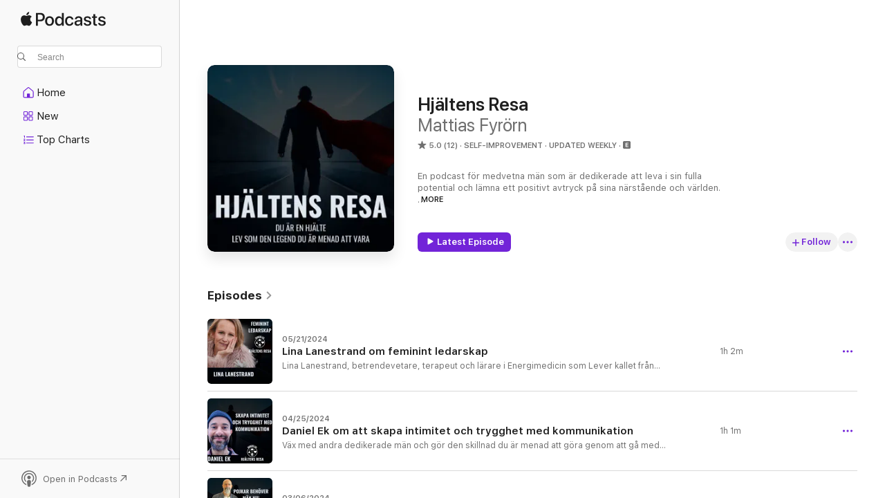

--- FILE ---
content_type: text/html
request_url: https://podcasts.apple.com/us/podcast/hj%C3%A4ltens-resa/id1503487194
body_size: 30084
content:
<!DOCTYPE html>
<html dir="ltr" lang="en-US">
    <head>
        <meta charset="utf-8" />
        <meta http-equiv="X-UA-Compatible" content="IE=edge" />
        <meta name="viewport" content="width=device-width,initial-scale=1" />
        <meta name="applicable-device" content="pc,mobile" />
        <meta name="referrer" content="strict-origin" />

        <link
            rel="apple-touch-icon"
            sizes="180x180"
            href="/assets/favicon/favicon-180.png"
        />
        <link
            rel="icon"
            type="image/png"
            sizes="32x32"
            href="/assets/favicon/favicon-32.png"
        />
        <link
            rel="icon"
            type="image/png"
            sizes="16x16"
            href="/assets/favicon/favicon-16.png"
        />
        <link
            rel="mask-icon"
            href="/assets/favicon/favicon.svg"
            color="#7e50df"
        />
        <link rel="manifest" href="/manifest.json" />

        <title>Hjältens Resa - Podcast - Apple Podcasts</title><!-- HEAD_svelte-1frznod_START --><link rel="preconnect" href="//www.apple.com/wss/fonts" crossorigin="anonymous"><link rel="stylesheet" as="style" href="//www.apple.com/wss/fonts?families=SF+Pro,v4%7CSF+Pro+Icons,v1&amp;display=swap" type="text/css" referrerpolicy="strict-origin-when-cross-origin"><!-- HEAD_svelte-1frznod_END --><!-- HEAD_svelte-eg3hvx_START -->    <meta name="description" content="Listen to Mattias Fyrörn's Hjältens Resa podcast on Apple Podcasts.">  <link rel="canonical" href="https://podcasts.apple.com/us/podcast/hj%C3%A4ltens-resa/id1503487194">   <link rel="alternate" type="application/json+oembed" href="https://podcasts.apple.com/api/oembed?url=https%3A%2F%2Fpodcasts.apple.com%2Fus%2Fpodcast%2Fhj%25C3%25A4ltens-resa%2Fid1503487194" title="Hjältens Resa - Podcast - Apple Podcasts">  <meta name="al:ios:app_store_id" content="525463029"> <meta name="al:ios:app_name" content="Apple Podcasts"> <meta name="apple:content_id" content="1503487194"> <meta name="apple:title" content="Hjältens Resa"> <meta name="apple:description" content="Listen to Mattias Fyrörn's Hjältens Resa podcast on Apple Podcasts.">   <meta property="og:title" content="Hjältens Resa"> <meta property="og:description" content="Self-Improvement Podcast · Updated Weekly · En podcast för medvetna män som är dedikerade att leva i sin fulla potential och lämna ett positivt avtryck på sina närstående och världen. 

Inom varje man finns en hjälte. Inom de flesta ligger han …"> <meta property="og:site_name" content="Apple Podcasts"> <meta property="og:url" content="https://podcasts.apple.com/us/podcast/hj%C3%A4ltens-resa/id1503487194"> <meta property="og:image" content="https://is1-ssl.mzstatic.com/image/thumb/Podcasts126/v4/bb/d1/28/bbd12872-2f83-55d0-6049-78fdf13b9bb1/mza_15215780809377419229.jpg/1200x1200bf-60.jpg"> <meta property="og:image:secure_url" content="https://is1-ssl.mzstatic.com/image/thumb/Podcasts126/v4/bb/d1/28/bbd12872-2f83-55d0-6049-78fdf13b9bb1/mza_15215780809377419229.jpg/1200x1200bf-60.jpg"> <meta property="og:image:alt" content="Hjältens Resa"> <meta property="og:image:width" content="1200"> <meta property="og:image:height" content="1200"> <meta property="og:image:type" content="image/jpg"> <meta property="og:type" content="website"> <meta property="og:locale" content="en_US">     <meta name="twitter:title" content="Hjältens Resa"> <meta name="twitter:description" content="Self-Improvement Podcast · Updated Weekly · En podcast för medvetna män som är dedikerade att leva i sin fulla potential och lämna ett positivt avtryck på sina närstående och världen. 

Inom varje man finns en hjälte. Inom de flesta ligger han …"> <meta name="twitter:site" content="@ApplePodcasts"> <meta name="twitter:image" content="https://is1-ssl.mzstatic.com/image/thumb/Podcasts126/v4/bb/d1/28/bbd12872-2f83-55d0-6049-78fdf13b9bb1/mza_15215780809377419229.jpg/1200x1200bf-60.jpg"> <meta name="twitter:image:alt" content="Hjältens Resa"> <meta name="twitter:card" content="summary">      <!-- HTML_TAG_START -->
                <script id=schema:show type="application/ld+json">
                    {"@context":"http://schema.org","@type":"CreativeWorkSeries","name":"Hjältens Resa","description":"En podcast för medvetna män som är dedikerade att leva i sin fulla potential och lämna ett positivt avtryck på sina närstående och världen. \n\nInom varje man finns en hjälte. Inom de flesta ligger han och sover och väntar på att du ska ha modet att väcka honom. \n\nTräffa inspirerande män som trots att deras förutsättningar inte har varit perfekta har vågat väcka sin hjälte och därigenom gjort sina liv legendariska.\n\nHär kommer du få höra vad som hänt under utan, historierna som inte är berättade, få konkreta verktyg du kan använda för att skapa resultat i ditt liv. \n\nBara du vet din väg. Hjältens Resa hjälper dig att gå din väg med mod, styrka och fokus. \n\nÄr du redo att bli den hjälte du är menad att vara?\n\nHjältens Resa drivs av Mannens Väg som guidar medvetna män att frigöra sin autentiska kraft, skapa meningsfulla liv och ge sina gåvor. \nLäs mer här https://www.mannensvag.se/","genre":["Self-Improvement","Podcasts","Education","Health & Fitness","Mental Health"],"url":"https://podcasts.apple.com/us/podcast/hj%C3%A4ltens-resa/id1503487194","offers":[{"@type":"Offer","category":"free","price":0}],"dateModified":"2024-05-21T22:00:00Z","thumbnailUrl":"https://is1-ssl.mzstatic.com/image/thumb/Podcasts126/v4/bb/d1/28/bbd12872-2f83-55d0-6049-78fdf13b9bb1/mza_15215780809377419229.jpg/1200x1200bf.webp","aggregateRating":{"@type":"AggregateRating","ratingValue":5,"reviewCount":12,"itemReviewed":{"@type":"CreativeWorkSeries","name":"Hjältens Resa","description":"En podcast för medvetna män som är dedikerade att leva i sin fulla potential och lämna ett positivt avtryck på sina närstående och världen. \n\nInom varje man finns en hjälte. Inom de flesta ligger han och sover och väntar på att du ska ha modet att väcka honom. \n\nTräffa inspirerande män som trots att deras förutsättningar inte har varit perfekta har vågat väcka sin hjälte och därigenom gjort sina liv legendariska.\n\nHär kommer du få höra vad som hänt under utan, historierna som inte är berättade, få konkreta verktyg du kan använda för att skapa resultat i ditt liv. \n\nBara du vet din väg. Hjältens Resa hjälper dig att gå din väg med mod, styrka och fokus. \n\nÄr du redo att bli den hjälte du är menad att vara?\n\nHjältens Resa drivs av Mannens Väg som guidar medvetna män att frigöra sin autentiska kraft, skapa meningsfulla liv och ge sina gåvor. \nLäs mer här https://www.mannensvag.se/","genre":["Self-Improvement","Podcasts","Education","Health & Fitness","Mental Health"],"url":"https://podcasts.apple.com/us/podcast/hj%C3%A4ltens-resa/id1503487194","offers":[{"@type":"Offer","category":"free","price":0}],"dateModified":"2024-05-21T22:00:00Z","thumbnailUrl":"https://is1-ssl.mzstatic.com/image/thumb/Podcasts126/v4/bb/d1/28/bbd12872-2f83-55d0-6049-78fdf13b9bb1/mza_15215780809377419229.jpg/1200x1200bf.webp"}},"review":[{"@type":"Review","author":"Dom Brightmon","datePublished":"2020-04-13","name":"Daily Reminders & Tips That All Men Need","reviewBody":"Matt is delivering some great nuggets of content that is helpful because it's all about things men should hold themselves accountable to. What's even better about this podcast is that it has no fluff andgets to the point quickly. Add this podcast to your rotation by subscribing.","reviewRating":{"@type":"Rating","ratingValue":5,"bestRating":5,"worstRating":1},"itemReviewed":{"@type":"CreativeWorkSeries","name":"Hjältens Resa","description":"En podcast för medvetna män som är dedikerade att leva i sin fulla potential och lämna ett positivt avtryck på sina närstående och världen. \n\nInom varje man finns en hjälte. Inom de flesta ligger han och sover och väntar på att du ska ha modet att väcka honom. \n\nTräffa inspirerande män som trots att deras förutsättningar inte har varit perfekta har vågat väcka sin hjälte och därigenom gjort sina liv legendariska.\n\nHär kommer du få höra vad som hänt under utan, historierna som inte är berättade, få konkreta verktyg du kan använda för att skapa resultat i ditt liv. \n\nBara du vet din väg. Hjältens Resa hjälper dig att gå din väg med mod, styrka och fokus. \n\nÄr du redo att bli den hjälte du är menad att vara?\n\nHjältens Resa drivs av Mannens Väg som guidar medvetna män att frigöra sin autentiska kraft, skapa meningsfulla liv och ge sina gåvor. \nLäs mer här https://www.mannensvag.se/","genre":["Self-Improvement","Podcasts","Education","Health & Fitness","Mental Health"],"url":"https://podcasts.apple.com/us/podcast/hj%C3%A4ltens-resa/id1503487194","offers":[{"@type":"Offer","category":"free","price":0}],"dateModified":"2024-05-21T22:00:00Z","thumbnailUrl":"https://is1-ssl.mzstatic.com/image/thumb/Podcasts126/v4/bb/d1/28/bbd12872-2f83-55d0-6049-78fdf13b9bb1/mza_15215780809377419229.jpg/1200x1200bf.webp"}},{"@type":"Review","author":"corye22","datePublished":"2020-03-30","name":"FIRE!","reviewBody":"Matt is great in these quick and to the point and great informative shows!  Keep up the great work!","reviewRating":{"@type":"Rating","ratingValue":5,"bestRating":5,"worstRating":1},"itemReviewed":{"@type":"CreativeWorkSeries","name":"Hjältens Resa","description":"En podcast för medvetna män som är dedikerade att leva i sin fulla potential och lämna ett positivt avtryck på sina närstående och världen. \n\nInom varje man finns en hjälte. Inom de flesta ligger han och sover och väntar på att du ska ha modet att väcka honom. \n\nTräffa inspirerande män som trots att deras förutsättningar inte har varit perfekta har vågat väcka sin hjälte och därigenom gjort sina liv legendariska.\n\nHär kommer du få höra vad som hänt under utan, historierna som inte är berättade, få konkreta verktyg du kan använda för att skapa resultat i ditt liv. \n\nBara du vet din väg. Hjältens Resa hjälper dig att gå din väg med mod, styrka och fokus. \n\nÄr du redo att bli den hjälte du är menad att vara?\n\nHjältens Resa drivs av Mannens Väg som guidar medvetna män att frigöra sin autentiska kraft, skapa meningsfulla liv och ge sina gåvor. \nLäs mer här https://www.mannensvag.se/","genre":["Self-Improvement","Podcasts","Education","Health & Fitness","Mental Health"],"url":"https://podcasts.apple.com/us/podcast/hj%C3%A4ltens-resa/id1503487194","offers":[{"@type":"Offer","category":"free","price":0}],"dateModified":"2024-05-21T22:00:00Z","thumbnailUrl":"https://is1-ssl.mzstatic.com/image/thumb/Podcasts126/v4/bb/d1/28/bbd12872-2f83-55d0-6049-78fdf13b9bb1/mza_15215780809377419229.jpg/1200x1200bf.webp"}},{"@type":"Review","author":"GeRott","datePublished":"2020-03-29","name":"Daily Routine","reviewBody":"This podcast is great. It’s short and it speaks to me. It has become a part of my routine to see what Matt has to say to me. Keep it up my man.","reviewRating":{"@type":"Rating","ratingValue":5,"bestRating":5,"worstRating":1},"itemReviewed":{"@type":"CreativeWorkSeries","name":"Hjältens Resa","description":"En podcast för medvetna män som är dedikerade att leva i sin fulla potential och lämna ett positivt avtryck på sina närstående och världen. \n\nInom varje man finns en hjälte. Inom de flesta ligger han och sover och väntar på att du ska ha modet att väcka honom. \n\nTräffa inspirerande män som trots att deras förutsättningar inte har varit perfekta har vågat väcka sin hjälte och därigenom gjort sina liv legendariska.\n\nHär kommer du få höra vad som hänt under utan, historierna som inte är berättade, få konkreta verktyg du kan använda för att skapa resultat i ditt liv. \n\nBara du vet din väg. Hjältens Resa hjälper dig att gå din väg med mod, styrka och fokus. \n\nÄr du redo att bli den hjälte du är menad att vara?\n\nHjältens Resa drivs av Mannens Väg som guidar medvetna män att frigöra sin autentiska kraft, skapa meningsfulla liv och ge sina gåvor. \nLäs mer här https://www.mannensvag.se/","genre":["Self-Improvement","Podcasts","Education","Health & Fitness","Mental Health"],"url":"https://podcasts.apple.com/us/podcast/hj%C3%A4ltens-resa/id1503487194","offers":[{"@type":"Offer","category":"free","price":0}],"dateModified":"2024-05-21T22:00:00Z","thumbnailUrl":"https://is1-ssl.mzstatic.com/image/thumb/Podcasts126/v4/bb/d1/28/bbd12872-2f83-55d0-6049-78fdf13b9bb1/mza_15215780809377419229.jpg/1200x1200bf.webp"}},{"@type":"Review","author":"Valilani","datePublished":"2020-03-29","name":"Bullet Point Tips To Uplevel Your Life","reviewBody":"Matt's podcast if fast moving with impactful ideas and tips on how to uplevel your life in any situation and environment.","reviewRating":{"@type":"Rating","ratingValue":5,"bestRating":5,"worstRating":1},"itemReviewed":{"@type":"CreativeWorkSeries","name":"Hjältens Resa","description":"En podcast för medvetna män som är dedikerade att leva i sin fulla potential och lämna ett positivt avtryck på sina närstående och världen. \n\nInom varje man finns en hjälte. Inom de flesta ligger han och sover och väntar på att du ska ha modet att väcka honom. \n\nTräffa inspirerande män som trots att deras förutsättningar inte har varit perfekta har vågat väcka sin hjälte och därigenom gjort sina liv legendariska.\n\nHär kommer du få höra vad som hänt under utan, historierna som inte är berättade, få konkreta verktyg du kan använda för att skapa resultat i ditt liv. \n\nBara du vet din väg. Hjältens Resa hjälper dig att gå din väg med mod, styrka och fokus. \n\nÄr du redo att bli den hjälte du är menad att vara?\n\nHjältens Resa drivs av Mannens Väg som guidar medvetna män att frigöra sin autentiska kraft, skapa meningsfulla liv och ge sina gåvor. \nLäs mer här https://www.mannensvag.se/","genre":["Self-Improvement","Podcasts","Education","Health & Fitness","Mental Health"],"url":"https://podcasts.apple.com/us/podcast/hj%C3%A4ltens-resa/id1503487194","offers":[{"@type":"Offer","category":"free","price":0}],"dateModified":"2024-05-21T22:00:00Z","thumbnailUrl":"https://is1-ssl.mzstatic.com/image/thumb/Podcasts126/v4/bb/d1/28/bbd12872-2f83-55d0-6049-78fdf13b9bb1/mza_15215780809377419229.jpg/1200x1200bf.webp"}},{"@type":"Review","author":"Pov10","datePublished":"2020-03-29","name":"Mattias is awesome traimer and leader","reviewBody":"I know Matt for over a 6 months and I was fortune to work with him. He brings everything to the point and I live to learn and grow from him. He is truly inspirational and a role model specially for dads that they wang to step up and lead.","reviewRating":{"@type":"Rating","ratingValue":5,"bestRating":5,"worstRating":1},"itemReviewed":{"@type":"CreativeWorkSeries","name":"Hjältens Resa","description":"En podcast för medvetna män som är dedikerade att leva i sin fulla potential och lämna ett positivt avtryck på sina närstående och världen. \n\nInom varje man finns en hjälte. Inom de flesta ligger han och sover och väntar på att du ska ha modet att väcka honom. \n\nTräffa inspirerande män som trots att deras förutsättningar inte har varit perfekta har vågat väcka sin hjälte och därigenom gjort sina liv legendariska.\n\nHär kommer du få höra vad som hänt under utan, historierna som inte är berättade, få konkreta verktyg du kan använda för att skapa resultat i ditt liv. \n\nBara du vet din väg. Hjältens Resa hjälper dig att gå din väg med mod, styrka och fokus. \n\nÄr du redo att bli den hjälte du är menad att vara?\n\nHjältens Resa drivs av Mannens Väg som guidar medvetna män att frigöra sin autentiska kraft, skapa meningsfulla liv och ge sina gåvor. \nLäs mer här https://www.mannensvag.se/","genre":["Self-Improvement","Podcasts","Education","Health & Fitness","Mental Health"],"url":"https://podcasts.apple.com/us/podcast/hj%C3%A4ltens-resa/id1503487194","offers":[{"@type":"Offer","category":"free","price":0}],"dateModified":"2024-05-21T22:00:00Z","thumbnailUrl":"https://is1-ssl.mzstatic.com/image/thumb/Podcasts126/v4/bb/d1/28/bbd12872-2f83-55d0-6049-78fdf13b9bb1/mza_15215780809377419229.jpg/1200x1200bf.webp"}},{"@type":"Review","author":"Jerzeedevil","datePublished":"2020-03-29","name":"Show UP!!!","reviewBody":"As a veteran, I FREAKING LOVE THE TITLE OF THE SHOW!!! This is short, simple, and to the point.  It gets you fired up, and if you are uncomfortable listening to this, then Matt has done his job!!  Great show!!","reviewRating":{"@type":"Rating","ratingValue":5,"bestRating":5,"worstRating":1},"itemReviewed":{"@type":"CreativeWorkSeries","name":"Hjältens Resa","description":"En podcast för medvetna män som är dedikerade att leva i sin fulla potential och lämna ett positivt avtryck på sina närstående och världen. \n\nInom varje man finns en hjälte. Inom de flesta ligger han och sover och väntar på att du ska ha modet att väcka honom. \n\nTräffa inspirerande män som trots att deras förutsättningar inte har varit perfekta har vågat väcka sin hjälte och därigenom gjort sina liv legendariska.\n\nHär kommer du få höra vad som hänt under utan, historierna som inte är berättade, få konkreta verktyg du kan använda för att skapa resultat i ditt liv. \n\nBara du vet din väg. Hjältens Resa hjälper dig att gå din väg med mod, styrka och fokus. \n\nÄr du redo att bli den hjälte du är menad att vara?\n\nHjältens Resa drivs av Mannens Väg som guidar medvetna män att frigöra sin autentiska kraft, skapa meningsfulla liv och ge sina gåvor. \nLäs mer här https://www.mannensvag.se/","genre":["Self-Improvement","Podcasts","Education","Health & Fitness","Mental Health"],"url":"https://podcasts.apple.com/us/podcast/hj%C3%A4ltens-resa/id1503487194","offers":[{"@type":"Offer","category":"free","price":0}],"dateModified":"2024-05-21T22:00:00Z","thumbnailUrl":"https://is1-ssl.mzstatic.com/image/thumb/Podcasts126/v4/bb/d1/28/bbd12872-2f83-55d0-6049-78fdf13b9bb1/mza_15215780809377419229.jpg/1200x1200bf.webp"}},{"@type":"Review","author":"She's Invincible","datePublished":"2020-03-29","name":"Timing is Everything","reviewBody":"Great messages on how to show up as the best version of yourself! I’m suggesting that my husband and sons listen to this one for sure! No better time than now as we navigate the new normal of our world.","reviewRating":{"@type":"Rating","ratingValue":5,"bestRating":5,"worstRating":1},"itemReviewed":{"@type":"CreativeWorkSeries","name":"Hjältens Resa","description":"En podcast för medvetna män som är dedikerade att leva i sin fulla potential och lämna ett positivt avtryck på sina närstående och världen. \n\nInom varje man finns en hjälte. Inom de flesta ligger han och sover och väntar på att du ska ha modet att väcka honom. \n\nTräffa inspirerande män som trots att deras förutsättningar inte har varit perfekta har vågat väcka sin hjälte och därigenom gjort sina liv legendariska.\n\nHär kommer du få höra vad som hänt under utan, historierna som inte är berättade, få konkreta verktyg du kan använda för att skapa resultat i ditt liv. \n\nBara du vet din väg. Hjältens Resa hjälper dig att gå din väg med mod, styrka och fokus. \n\nÄr du redo att bli den hjälte du är menad att vara?\n\nHjältens Resa drivs av Mannens Väg som guidar medvetna män att frigöra sin autentiska kraft, skapa meningsfulla liv och ge sina gåvor. \nLäs mer här https://www.mannensvag.se/","genre":["Self-Improvement","Podcasts","Education","Health & Fitness","Mental Health"],"url":"https://podcasts.apple.com/us/podcast/hj%C3%A4ltens-resa/id1503487194","offers":[{"@type":"Offer","category":"free","price":0}],"dateModified":"2024-05-21T22:00:00Z","thumbnailUrl":"https://is1-ssl.mzstatic.com/image/thumb/Podcasts126/v4/bb/d1/28/bbd12872-2f83-55d0-6049-78fdf13b9bb1/mza_15215780809377419229.jpg/1200x1200bf.webp"}},{"@type":"Review","author":"FaithE3W11","datePublished":"2020-03-29","name":"Commitment","reviewBody":"Love the show name!! Matt is committed to helping us show up and stop making excuses!","reviewRating":{"@type":"Rating","ratingValue":5,"bestRating":5,"worstRating":1},"itemReviewed":{"@type":"CreativeWorkSeries","name":"Hjältens Resa","description":"En podcast för medvetna män som är dedikerade att leva i sin fulla potential och lämna ett positivt avtryck på sina närstående och världen. \n\nInom varje man finns en hjälte. Inom de flesta ligger han och sover och väntar på att du ska ha modet att väcka honom. \n\nTräffa inspirerande män som trots att deras förutsättningar inte har varit perfekta har vågat väcka sin hjälte och därigenom gjort sina liv legendariska.\n\nHär kommer du få höra vad som hänt under utan, historierna som inte är berättade, få konkreta verktyg du kan använda för att skapa resultat i ditt liv. \n\nBara du vet din väg. Hjältens Resa hjälper dig att gå din väg med mod, styrka och fokus. \n\nÄr du redo att bli den hjälte du är menad att vara?\n\nHjältens Resa drivs av Mannens Väg som guidar medvetna män att frigöra sin autentiska kraft, skapa meningsfulla liv och ge sina gåvor. \nLäs mer här https://www.mannensvag.se/","genre":["Self-Improvement","Podcasts","Education","Health & Fitness","Mental Health"],"url":"https://podcasts.apple.com/us/podcast/hj%C3%A4ltens-resa/id1503487194","offers":[{"@type":"Offer","category":"free","price":0}],"dateModified":"2024-05-21T22:00:00Z","thumbnailUrl":"https://is1-ssl.mzstatic.com/image/thumb/Podcasts126/v4/bb/d1/28/bbd12872-2f83-55d0-6049-78fdf13b9bb1/mza_15215780809377419229.jpg/1200x1200bf.webp"}},{"@type":"Review","author":"Diddy Jo","datePublished":"2020-03-29","name":"Great Podcast!","reviewBody":"Informative, useful and relevant","reviewRating":{"@type":"Rating","ratingValue":5,"bestRating":5,"worstRating":1},"itemReviewed":{"@type":"CreativeWorkSeries","name":"Hjältens Resa","description":"En podcast för medvetna män som är dedikerade att leva i sin fulla potential och lämna ett positivt avtryck på sina närstående och världen. \n\nInom varje man finns en hjälte. Inom de flesta ligger han och sover och väntar på att du ska ha modet att väcka honom. \n\nTräffa inspirerande män som trots att deras förutsättningar inte har varit perfekta har vågat väcka sin hjälte och därigenom gjort sina liv legendariska.\n\nHär kommer du få höra vad som hänt under utan, historierna som inte är berättade, få konkreta verktyg du kan använda för att skapa resultat i ditt liv. \n\nBara du vet din väg. Hjältens Resa hjälper dig att gå din väg med mod, styrka och fokus. \n\nÄr du redo att bli den hjälte du är menad att vara?\n\nHjältens Resa drivs av Mannens Väg som guidar medvetna män att frigöra sin autentiska kraft, skapa meningsfulla liv och ge sina gåvor. \nLäs mer här https://www.mannensvag.se/","genre":["Self-Improvement","Podcasts","Education","Health & Fitness","Mental Health"],"url":"https://podcasts.apple.com/us/podcast/hj%C3%A4ltens-resa/id1503487194","offers":[{"@type":"Offer","category":"free","price":0}],"dateModified":"2024-05-21T22:00:00Z","thumbnailUrl":"https://is1-ssl.mzstatic.com/image/thumb/Podcasts126/v4/bb/d1/28/bbd12872-2f83-55d0-6049-78fdf13b9bb1/mza_15215780809377419229.jpg/1200x1200bf.webp"}},{"@type":"Review","author":"jcander2","datePublished":"2020-03-24","name":"Love this podcast!","reviewBody":"Matt brings such great energy - i thoroughly enjoy his content.","reviewRating":{"@type":"Rating","ratingValue":5,"bestRating":5,"worstRating":1},"itemReviewed":{"@type":"CreativeWorkSeries","name":"Hjältens Resa","description":"En podcast för medvetna män som är dedikerade att leva i sin fulla potential och lämna ett positivt avtryck på sina närstående och världen. \n\nInom varje man finns en hjälte. Inom de flesta ligger han och sover och väntar på att du ska ha modet att väcka honom. \n\nTräffa inspirerande män som trots att deras förutsättningar inte har varit perfekta har vågat väcka sin hjälte och därigenom gjort sina liv legendariska.\n\nHär kommer du få höra vad som hänt under utan, historierna som inte är berättade, få konkreta verktyg du kan använda för att skapa resultat i ditt liv. \n\nBara du vet din väg. Hjältens Resa hjälper dig att gå din väg med mod, styrka och fokus. \n\nÄr du redo att bli den hjälte du är menad att vara?\n\nHjältens Resa drivs av Mannens Väg som guidar medvetna män att frigöra sin autentiska kraft, skapa meningsfulla liv och ge sina gåvor. \nLäs mer här https://www.mannensvag.se/","genre":["Self-Improvement","Podcasts","Education","Health & Fitness","Mental Health"],"url":"https://podcasts.apple.com/us/podcast/hj%C3%A4ltens-resa/id1503487194","offers":[{"@type":"Offer","category":"free","price":0}],"dateModified":"2024-05-21T22:00:00Z","thumbnailUrl":"https://is1-ssl.mzstatic.com/image/thumb/Podcasts126/v4/bb/d1/28/bbd12872-2f83-55d0-6049-78fdf13b9bb1/mza_15215780809377419229.jpg/1200x1200bf.webp"}}],"workExample":[{"@type":"AudioObject","datePublished":"2024-05-21","description":"Lina Lanestrand, betrendevetare, terapeut och lärare i Energimedicin som Lever kallet från den feminina kraften. Bistår ledare att förverkliga sin längtan inifrån å ut - bortom stress, via feminint ledarskap. Driver Skandinaviska Energimedicinskolan och utbildar energimedicinterapeuter. Hemsida; https://linalanestrand.se https://www.transformativtledarskap.se https://www.skandinaviskaenergimedicinskolan.se Väx med andra dedikerade män och gör den skillnad du är menad att göra genom att gå med i vår FB grupp (https://www.facebook.com/groups/mannensvag) eller kolla in våra events mm här https://www.mannensvag.se/","duration":"PT1H1M40S","genre":["Self-Improvement"],"name":"Lina Lanestrand om feminint ledarskap","offers":[{"@type":"Offer","category":"free","price":0}],"requiresSubscription":"no","uploadDate":"2024-05-21","url":"https://podcasts.apple.com/us/podcast/lina-lanestrand-om-feminint-ledarskap/id1503487194?i=1000656326699","thumbnailUrl":"https://is1-ssl.mzstatic.com/image/thumb/Podcasts221/v4/ab/a2/10/aba21095-cf36-8f39-5e9f-c5c44e147c77/mza_15547860068566382473.jpeg/1200x1200bf.webp"},{"@type":"AudioObject","datePublished":"2024-04-25","description":"Väx med andra dedikerade män och gör den skillnad du är menad att göra genom att gå med i vår FB grupp ( / mannensvag ) eller kolla in våra events mm här https://www.mannensvag.se/ \n\nDaniel Ek är legitimerad psykolog, mindfulnesslärare, författare och yogalärare med en bakgrund i vipassanatraditionen. Han är medgrundare till Vänskapslabbet som verkar för att sprida relationell vetenskap. Daniel jobbar främst med ACT, Acceptance and Commitment Therapy, samt Functional Analytic Psychotherapy som är inriktad på medvetenhet i relationer. Han är medförfattare till boken Länge leve vänner- forskning och färdigheter för att stärka dina vänskapsrelationer (Natur & Kultur, 2021) som också getts ut nyligen internationellt under namnet The Power of Friendship.\n\nwww.vanskapslabbet.se \n\nI detta avsnitt utforskar vi hur djupt vi kan gå i ett samtal mellan två män som aldrig har träffats förut.","duration":"PT1H1M8S","genre":["Self-Improvement"],"name":"Daniel Ek om att skapa intimitet och trygghet med kommunikation","offers":[{"@type":"Offer","category":"free","price":0}],"requiresSubscription":"no","uploadDate":"2024-04-25","url":"https://podcasts.apple.com/us/podcast/daniel-ek-om-att-skapa-intimitet-och-trygghet-med-kommunikation/id1503487194?i=1000653622117","thumbnailUrl":"https://is1-ssl.mzstatic.com/image/thumb/Podcasts211/v4/18/02/1e/18021ed1-8794-367e-cf17-3efabd479386/mza_5112564600192580264.jpeg/1200x1200bf.webp"},{"@type":"AudioObject","datePublished":"2024-03-06","description":"Aaron har med stor framgång drivit ett behandlingshem för ungdomar som har det svårt och väckt deras ledarskaps kraft genom support och utmanande initieringar. \n\nAaron delar insikter om hur vi som föräldrar kan finnas där för våra barna och berättar om kraftfulla initerings riter. \n\n \n\n \n\n \n\nSkapa nästa nivå av självledarskap och bli den man du är menad att vara och som dina närmaste väntar på. Kom på https://www.mannensvag.se/krigarinitiering\n\n \n\n \n\n \n Kolla in Aarons bok på https://www.amazon.se/-/en/dp/B0CSWRLF74?psc=1... \n \n \n Och Aarons pod om förädraskap https://open.spotify.com/show/4X2F5OTkelCxdpPsmkOQ1m... \n \n \n  eller \n https://www.parentingteensthatstruggle.com/","duration":"PT1H1M42S","genre":["Self-Improvement"],"name":"Pojkars behov av pappor och andra män med Aaron Huey","offers":[{"@type":"Offer","category":"free","price":0}],"requiresSubscription":"no","uploadDate":"2024-03-06","url":"https://podcasts.apple.com/us/podcast/pojkars-behov-av-pappor-och-andra-m%C3%A4n-med-aaron-huey/id1503487194?i=1000648229084","thumbnailUrl":"https://is1-ssl.mzstatic.com/image/thumb/Podcasts112/v4/7f/79/7a/7f797a9d-69fc-a479-f22b-1e3aafb2f606/mza_9446144816706824953.jpeg/1200x1200bf.webp"},{"@type":"AudioObject","datePublished":"2024-02-26","description":"Skapa nästa nivå av självledarskap och bli den man du är menad att vara och som dina närmaste väntar på. Kom på https://www.mannensvag.se/krigarinitiering\n\n \n\nVälkommen på ett nära möte med Fredrik Swahn är inte bara känd för sin musikaliska karriär, där hans talang som sångare och musiker har berört många, utan han har också utforskat andra dimensioner av mänsklig kontakt och intimitet genom sitt arbete inom tantra. Tillsammans med sin fru Janie ordnar han parretreat i den vackra oas de skapat. Fredrik och Janie välkomnar människor och par till workshops där de får möjlighet att utforska och fördjupa sina relationer. Genom att bjuda in till ärlighet, närvaro och känslomässig öppenhet skapar han en miljö där deltagarna kan möta sig själva och varandra på ett djupt plan.\n\n \n\n \n\nFredrik har en förmåga att röra vid lyssnarens hjärta genom sina sånger och musikaliska framträdanden. Hans engagemang för musik och sång har inte bara gett honom en plattform att uttrycka sig konstnärligt utan också möjligheten att knyta an till människor på ett unikt och kraftfullt sätt.\n\n \n\nI denna podd möter du oss i ett närvarande möte och utforskande i hur vi kan möta varandra i mod och ärlighet. \n\n \n\nLäs mer om Fredrik på www.romanticnatureresort.se och https://fredrikswahn.se/","duration":"PT56M54S","genre":["Self-Improvement"],"name":"Fredrik Swahn om tantra och hur vi skapar verkliga möten","offers":[{"@type":"Offer","category":"free","price":0}],"requiresSubscription":"no","uploadDate":"2024-02-26","url":"https://podcasts.apple.com/us/podcast/fredrik-swahn-om-tantra-och-hur-vi-skapar-verkliga-m%C3%B6ten/id1503487194?i=1000647505820","thumbnailUrl":"https://is1-ssl.mzstatic.com/image/thumb/Podcasts112/v4/f0/b6/90/f0b69092-f962-b2e4-1456-4aec712c4ce8/mza_8427948097531058957.jpeg/1200x1200bf.webp"},{"@type":"AudioObject","datePublished":"2023-11-02","description":"Navid Modiri är en svensk artist, författare och föreläsare. Navid Modiri är känd för sitt arbete inom olika kulturella och samhälleliga områden. FARAMFÖR ALLT SER JAG HONOM SOM SAMTALSAKTIVIST. Navid är en episk poddare som gräver djupare och är öppnare än många vågar vara. Kolla in hans pod Hur kan vi? och Björn & Navid mfl. Jag känner Navid från Mansarbetet där han är engagerad ledare I MKP samt medgrundare i Storebror där män träffas och blir utmanade. Han har bland annat varit aktiv som sångare och låtskrivare, och han har släppt musikalbum som \"Navid Modiri & Gudarna\" tillsammans med sitt band. Han är också känd för sitt engagemang i samhällsfrågor och har hållit föreläsningar och skrivit böcker om integration, mångfald och mänskliga rättigheter. Navid Modiri har blivit uppmärksammad för sitt arbete med att använda kreativa och konstnärliga uttrycksformer för att främja dialog och förståelse mellan olika kulturer och samhällsgrupper i Sverige. Han har fått flera utmärkelser och priser för sitt arbete och sitt engagemang. Kolla in Navid på https://navidmodiri.com Om du är man som är redo att skapa att liv med mer kraft mening och intimitet går du med i vår FB grupp på https://www.facebook.com/groups/422003001837390","duration":"PT1H11M6S","genre":["Self-Improvement"],"name":"Navid Modiri om sex, brödraskap & hans resa till ledarskap","offers":[{"@type":"Offer","category":"free","price":0}],"requiresSubscription":"no","uploadDate":"2023-11-02","url":"https://podcasts.apple.com/us/podcast/navid-modiri-om-sex-br%C3%B6draskap-hans-resa-till-ledarskap/id1503487194?i=1000633494468","thumbnailUrl":"https://is1-ssl.mzstatic.com/image/thumb/Podcasts126/v4/f6/e0/a7/f6e0a785-562c-4252-586f-f6baa94cfd98/mza_2428385616603691348.jpeg/1200x1200bf.webp"},{"@type":"AudioObject","datePublished":"2023-06-05","description":"Alexander delar om våra olika hjärnor. Biologiska skillnader mellan män och kvinnor. Hur vi kan använda dessa skillnader för att stärka oss själva. Hur vi genom arketypologi för att förstå oss själva bättre. Samt vad han ser att svenska män behöver göra nu. Dela dina tankar och reflektioner nedan. Vill du gå med i en gemensam med andra dedikerade män? Kolla in https://www.mannensvag.se/ Var med live på nästa inspelning genom att gå med här https://www.facebook.com/groups/mannensvag","duration":"PT1H1M10S","genre":["Self-Improvement"],"name":"Alex Bard delar sina insikter om vad svenska män behöver och konkreta steg du kan ta nu","offers":[{"@type":"Offer","category":"free","price":0}],"requiresSubscription":"no","uploadDate":"2023-06-05","url":"https://podcasts.apple.com/us/podcast/alex-bard-delar-sina-insikter-om-vad-svenska-m%C3%A4n-beh%C3%B6ver/id1503487194?i=1000615752303","thumbnailUrl":"https://is1-ssl.mzstatic.com/image/thumb/Podcasts116/v4/9e/85/54/9e855483-6b46-2c05-8a3a-feac505ae086/mza_18287453880912423061.jpeg/1200x1200bf.webp"},{"@type":"AudioObject","datePublished":"2023-05-05","description":"Inspireras av Arvids Starks Ledarskap. Arvid är en man som på många sätt gått en traditionell mansväg genom sina uppdrag för försvarsmakten. Samtidigt har han alltid velat ha mer. Stunder av insikter och transformation i sig själv och i de han utbildar. Vi diskuterar att bli redo för kärleken, skapa frihet i livet, leva med och för en vision. Hur skapar vi ett liv med mening mm. Lyssna och häng på! Var med live på nästa inspelning genom att gå med här https://www.facebook.com/groups/mannensvag Kolla in varor som väcker din kraft https://mannensvag.myshopify.com Läs. mer om utbildningar mm här https://www.mannensvag.se/","duration":"PT56M49S","genre":["Self-Improvement"],"name":"Arvid Stark Officer,  Gift vid  första ögonkastet & Okrossbar","offers":[{"@type":"Offer","category":"free","price":0}],"requiresSubscription":"no","uploadDate":"2023-05-05","url":"https://podcasts.apple.com/us/podcast/arvid-stark-officer-gift-vid-f%C3%B6rsta-%C3%B6gonkastet-okrossbar/id1503487194?i=1000611846236","thumbnailUrl":"https://is1-ssl.mzstatic.com/image/thumb/Podcasts116/v4/d2/c5/d1/d2c5d17c-cdc2-dd13-29b6-db1b9c525298/mza_106012350648618481.jpeg/1200x1200bf.webp"},{"@type":"AudioObject","datePublished":"2023-04-13","description":"Går det att vinna i alla områden i livet? Kan du skapa en vardag fylld med mening, utveckling och intimitet? Har du det som krävs för att expandera och skapa den skillnad du längtar efter? Denna vecka i Hjältens Resa Live tittar vi på systemet för ledarskap och expansion. Hur du kan producera långsiktiga och genom att identifiera de viktigaste nycklarna för just dig. Hur du kan systematisera dina åtaganden för att vinna, tid, energi och resurser. Vinn det inre och det yttre spelet. Var med live på nästa inspelning genom att gå med här https://www.facebook.com/groups/mannensvag Kolla in varor som väcker din kraft https://mannensvag.myshopify.com Läs. mer om utbildningar mm här https://www.mannensvag.se/","duration":"PT42M9S","genre":["Self-Improvement"],"name":"Frigör din ledarskapspotential både hemma och på jobbet. Vinn med frun, barnen & i karriären","offers":[{"@type":"Offer","category":"free","price":0}],"requiresSubscription":"no","uploadDate":"2023-04-13","url":"https://podcasts.apple.com/us/podcast/frig%C3%B6r-din-ledarskapspotential-b%C3%A5de-hemma-och-p%C3%A5-jobbet/id1503487194?i=1000608784993","thumbnailUrl":"https://is1-ssl.mzstatic.com/image/thumb/Podcasts126/v4/87/38/da/8738da57-924f-f882-0fa6-120ed216858d/mza_7003977104944991920.jpeg/1200x1200bf.webp"},{"@type":"AudioObject","datePublished":"2023-04-06","description":"Jag vill ha dig nu!!! Vilken man älskar inte att höra det? Varför många inte hör det så ofta som de vill beror på att det mesta vi lärt oss om sex är en lögn. Många män är fast i prestation och desperation när det gäller sex och vi måste ändra betydelse av sex för att se till att det blir en vinnande upplevelse för alla parter. - Hur kan du skapa mer intimitet? - Minska tröskeln till sex? - Öka njutningen och lusten i er båda? Välkommen att växa tillsammans med likasinnade dedikerade män. Var med live på nästa inspelning genom att gå med här https://www.facebook.com/groups/mannensvag Kolla in varor som väcker din kraft https://mannensvag.myshopify.com Läs. mer om utbildningar mm här https://www.mannensvag.se/","duration":"PT44M41S","genre":["Self-Improvement"],"name":"Bli den bästa  älskare  hon någonsin  haft","offers":[{"@type":"Offer","category":"free","price":0}],"requiresSubscription":"no","uploadDate":"2023-04-06","url":"https://podcasts.apple.com/us/podcast/bli-den-b%C3%A4sta-%C3%A4lskare-hon-n%C3%A5gonsin-haft/id1503487194?i=1000607698506","thumbnailUrl":"https://is1-ssl.mzstatic.com/image/thumb/Podcasts126/v4/d9/98/c0/d998c027-b39c-a8ec-e472-4c1b8715d13a/mza_7145274717560330498.jpeg/1200x1200bf.webp"},{"@type":"AudioObject","datePublished":"2023-03-31","description":"Bli familjens hjälte. På jobbet är mätpunkter och resultaten tydliga. Hemma är det många fler parametrar att få till. Som män behöver vi konkreta uppnåbara strategier även hemma som producerar garanterade resultat.\n\n \n\nVi behöver medvetenhet om vilka investeringar vi ska göra och vad avkastningen kommer att bli. Du kommer ta del av enkla verktyg som gör att du med mindre energi och tid kan göra större skillnad för barn och för frun. Det handlar inte om att skapa perfektion men bygga familjen starkare dag för dag.\n\n \n\nVälkommen att växa tillsammans med likasinnade dedikerade män. Var med live på nästa inspelning genom att gå med här https://www.facebook.com/groups/mannensvag Kolla in varor som väcker din kraft https://mannensvag.myshopify.com Läs. mer om utbildningar mm här https://www.mannensvag.se/","duration":"PT40M14S","genre":["Self-Improvement"],"name":"Bli Familjen Hjälte","offers":[{"@type":"Offer","category":"free","price":0}],"requiresSubscription":"no","uploadDate":"2023-03-31","url":"https://podcasts.apple.com/us/podcast/bli-familjen-hj%C3%A4lte/id1503487194?i=1000606739524","thumbnailUrl":"https://is1-ssl.mzstatic.com/image/thumb/Podcasts116/v4/f6/d0/a4/f6d0a4a5-eb0d-a444-7b11-bd6b74c0ad8d/mza_7590451954697471395.jpeg/1200x1200bf.webp"},{"@type":"AudioObject","datePublished":"2023-03-23","description":"Undvik de tre vanligaste misstagen som dödar all action i sängkammaren. Längtar du efter att hon initierar eller passionerat uppskattar dina initiativ? När vi ska utveckla konkreta framgångsstrategier behöver vi veta vad som producerar resultat och vad vi absolut inte ska göra. Även om du använder episka strategier krossar dessa tre era förutsättningar att nå er relationspotential Ta del av konkreta verktyg och perspektiv som gör er båda till vinnare. Var med live på nästa inspelning genom att gå med här https://www.facebook.com/groups/mannensvag Kolla in varor som väcker din kraft https://mannensvag.myshopify.com Läs. mer om utbildningar mm här https://www.mannensvag.se/","duration":"PT31M32S","genre":["Self-Improvement"],"name":"3 misstag som gör att hon avvisad dig","offers":[{"@type":"Offer","category":"free","price":0}],"requiresSubscription":"no","uploadDate":"2023-03-23","url":"https://podcasts.apple.com/us/podcast/3-misstag-som-g%C3%B6r-att-hon-avvisad-dig/id1503487194?i=1000606736868","thumbnailUrl":"https://is1-ssl.mzstatic.com/image/thumb/Podcasts116/v4/3a/cf/f2/3acff2c8-06d3-6f72-cec0-2394c5243b16/mza_10462051895939831690.jpeg/1200x1200bf.webp"},{"@type":"AudioObject","datePublished":"2023-03-16","description":"Män väcker sin kraft genom utmaningar. Vi behöver andra dedikerade män omkring oss som vet att det utmanade vi står i är enkelt. Som har andra erfarenheter och perspektiv så att vi inte längre kan gömma oss bakom ursäkter och bortförklaringar.\nKom, lyssna, engagera dig och väx som man.\n \nVi tror att varje man är menad för något större. Vi tror att du har en enorm kraft och en obegränsad potential. Du behöver bara rätt förutsättningar för att den ska komma ut.\nHjältens Resa arrangeras av Mannens Väg.\nVar med live på nästa inspelning genom att gå med här https://www.facebook.com/groups/mannensvag\nKolla in varor som väcker din kraft https://mannensvag.myshopify.com\nLäs. mer om utbildningar mm här https://www.mannensvag.se/\n ","duration":"PT50M11S","genre":["Self-Improvement"],"name":"Våga vara man, Du är menad för mer","offers":[{"@type":"Offer","category":"free","price":0}],"requiresSubscription":"no","uploadDate":"2023-03-16","url":"https://podcasts.apple.com/us/podcast/v%C3%A5ga-vara-man-du-%C3%A4r-menad-f%C3%B6r-mer/id1503487194?i=1000606737242","thumbnailUrl":"https://is1-ssl.mzstatic.com/image/thumb/Podcasts126/v4/93/0f/8a/930f8a8f-9d22-87fc-9168-011d21e5075d/mza_15900266501246492592.jpg/1200x1200bf.webp"},{"@type":"AudioObject","datePublished":"2023-03-09","description":"Gör er båda till vinnare i och utanför sängkammaren.\nOavsett om din relation är i kris eller om den är bra men du vill utveckla den är detta för dig.\nUnder sessionen kommer du utöver att lära dig nya strategier och verktyg få möjlighet att få personlig input och coaching för att skapa resultat NU!","duration":"PT36M1S","genre":["Self-Improvement"],"name":"3 hack för att väcka hennes lust","offers":[{"@type":"Offer","category":"free","price":0}],"requiresSubscription":"no","uploadDate":"2023-03-09","url":"https://podcasts.apple.com/us/podcast/3-hack-f%C3%B6r-att-v%C3%A4cka-hennes-lust/id1503487194?i=1000606737108","thumbnailUrl":"https://is1-ssl.mzstatic.com/image/thumb/Podcasts126/v4/bb/d1/28/bbd12872-2f83-55d0-6049-78fdf13b9bb1/mza_15215780809377419229.jpg/1200x1200bf.webp"},{"@type":"AudioObject","datePublished":"2022-09-14","description":"Det pratas lite om män som är utsatta för våld och förtryck i nära relation. Dessa män blir ifrågasatta och utmanade. \nTa del av Johans historia om att komma tillbaka från hopplöshet till ett värdigt liv där han gör skillnad för andra. \n \nGå med i Johans Grupp där han hjälper andra utsatta män https://bit.ly/theconfidentviking\nBesök Akillesjouren där Johan arbetar https://akillesjouren.se/\n \nGå med I Mannens Väg. Vår grupp med där dedikerade män expanderar i sin potential. https://www.facebook.com/groups/mannensvag\nEller läs mer om vårt arbete på https://www.mannensvag.se/","duration":"PT1H9M9S","genre":["Self-Improvement"],"name":"En Kvinnas Våld Och Resa Tillbaka Med Johan Rylander","offers":[{"@type":"Offer","category":"free","price":0}],"requiresSubscription":"no","uploadDate":"2022-09-14","url":"https://podcasts.apple.com/us/podcast/en-kvinnas-v%C3%A5ld-och-resa-tillbaka-med-johan-rylander/id1503487194?i=1000606737109","thumbnailUrl":"https://is1-ssl.mzstatic.com/image/thumb/Podcasts126/v4/c9/c2/97/c9c297d9-e843-305f-6732-90ddbe678118/mza_6299359734342473044.jpg/1200x1200bf.webp"},{"@type":"AudioObject","datePublished":"2022-02-15","description":"Vad hände en man efter ett 160km långt lopp?Hur du återtar kontakten med dina barnHur du trotsar samhällets förväntningar och skapar det liv du vill ha.Följ Magnus resa från att jaga yttre framgång och bekräftelse till hur han skapade sin egen väg och byggde sin självkänsla.\nLäs mer om Magnus här https://www.magnushelander.se/\nÄr du en dedikerad man som vill växa med likasinnade? Gå med i vår facebook grupp här https://www.facebook.com/groups/mannensvag","duration":"PT47M53S","genre":["Self-Improvement"],"name":"Bli Hjälten Dina Barn Behöver Med Magnus Helander","offers":[{"@type":"Offer","category":"free","price":0}],"requiresSubscription":"no","uploadDate":"2022-02-15","url":"https://podcasts.apple.com/us/podcast/bli-hj%C3%A4lten-dina-barn-beh%C3%B6ver-med-magnus-helander/id1503487194?i=1000606736869","thumbnailUrl":"https://is1-ssl.mzstatic.com/image/thumb/Podcasts116/v4/8a/39/f8/8a39f8cf-5a89-dbea-5e43-8b160b70caf8/mza_593646058535582829.jpg/1200x1200bf.webp"}]}
                </script>
                <!-- HTML_TAG_END -->    <!-- HEAD_svelte-eg3hvx_END --><!-- HEAD_svelte-1p7jl_START --><!-- HEAD_svelte-1p7jl_END -->
      <script type="module" crossorigin src="/assets/index~2c50f96d46.js"></script>
      <link rel="stylesheet" href="/assets/index~965ccb6a44.css">
    </head>
    <body>
        <svg style="display: none" xmlns="http://www.w3.org/2000/svg">
            <symbol id="play-circle-fill" viewBox="0 0 60 60">
                <path
                    class="icon-circle-fill__circle"
                    fill="var(--iconCircleFillBG, transparent)"
                    d="M30 60c16.411 0 30-13.617 30-30C60 13.588 46.382 0 29.971 0 13.588 0 .001 13.588.001 30c0 16.383 13.617 30 30 30Z"
                />
                <path
                    fill="var(--iconFillArrow, var(--keyColor, black))"
                    d="M24.411 41.853c-1.41.853-3.028.177-3.028-1.294V19.47c0-1.44 1.735-2.058 3.028-1.294l17.265 10.235a1.89 1.89 0 0 1 0 3.265L24.411 41.853Z"
                />
            </symbol>
        </svg>
        <script defer src="/assets/focus-visible/focus-visible.min.js"></script>
        

        <script
            async
            src="/includes/js-cdn/musickit/v3/amp/musickit.js"
        ></script>
        <script
            type="module"
            async
            src="/includes/js-cdn/musickit/v3/components/musickit-components/musickit-components.esm.js"
        ></script>
        <script
            nomodule
            async
            src="/includes/js-cdn/musickit/v3/components/musickit-components/musickit-components.js"
        ></script>
        <div id="body-container">
              <div class="app-container svelte-ybg737" data-testid="app-container"> <div class="header svelte-1jb51s" data-testid="header"><nav data-testid="navigation" class="navigation svelte-13li0vp"><div class="navigation__header svelte-13li0vp"><div data-testid="logo" class="logo svelte-1gk6pig"> <a aria-label="Apple Podcasts" role="img" href="https://podcasts.apple.com/us/new" class="svelte-1gk6pig"><svg height="12" viewBox="0 0 67 12" width="67" class="podcasts-logo" aria-hidden="true"><path d="M45.646 3.547c1.748 0 2.903.96 2.903 2.409v5.048h-1.44V9.793h-.036c-.424.819-1.35 1.337-2.31 1.337-1.435 0-2.437-.896-2.437-2.22 0-1.288.982-2.065 2.722-2.17l2.005-.112v-.56c0-.82-.536-1.282-1.448-1.282-.836 0-1.42.4-1.539 1.037H42.66c.042-1.33 1.274-2.276 2.986-2.276zm-22.971 0c2.123 0 3.474 1.456 3.474 3.774 0 2.325-1.344 3.774-3.474 3.774s-3.474-1.45-3.474-3.774c0-2.318 1.358-3.774 3.474-3.774zm15.689 0c1.88 0 3.05 1.19 3.174 2.626h-1.434c-.132-.778-.737-1.359-1.726-1.359-1.156 0-1.922.974-1.922 2.507 0 1.568.773 2.514 1.936 2.514.933 0 1.545-.47 1.712-1.324h1.448c-.167 1.548-1.399 2.584-3.174 2.584-2.089 0-3.453-1.435-3.453-3.774 0-2.29 1.364-3.774 3.439-3.774zm14.263.007c1.622 0 2.785.903 2.82 2.206h-1.414c-.062-.652-.612-1.05-1.448-1.05-.814 0-1.357.377-1.357.952 0 .44.362.735 1.12.924l1.233.287c1.476.357 2.033.903 2.033 1.981 0 1.33-1.254 2.241-3.043 2.241-1.726 0-2.889-.89-3-2.234h1.49c.104.708.668 1.086 1.58 1.086.898 0 1.462-.371 1.462-.96 0-.455-.279-.7-1.044-.896L51.75 7.77c-1.323-.322-1.991-1.001-1.991-2.024 0-1.302 1.163-2.191 2.868-2.191zm11.396 0c1.622 0 2.784.903 2.82 2.206h-1.414c-.063-.652-.613-1.05-1.448-1.05-.815 0-1.358.377-1.358.952 0 .44.362.735 1.121.924l1.232.287C66.452 7.23 67 7.776 67 8.854c0 1.33-1.244 2.241-3.033 2.241-1.726 0-2.889-.89-3-2.234h1.49c.104.708.668 1.086 1.58 1.086.898 0 1.461-.371 1.461-.96 0-.455-.278-.7-1.044-.896l-1.308-.322c-1.323-.322-1.992-1.001-1.992-2.024 0-1.302 1.163-2.191 2.869-2.191zM6.368 2.776l.221.001c.348.028 1.352.135 1.994 1.091-.053.04-1.19.7-1.177 2.088.013 1.656 1.445 2.209 1.458 2.222-.013.041-.227.782-.749 1.55-.455.673-.924 1.333-1.673 1.346-.723.014-.964-.43-1.793-.43-.83 0-1.098.417-1.78.444-.723.027-1.272-.715-1.727-1.388C.205 8.34-.504 5.862.46 4.191c.468-.835 1.325-1.36 2.248-1.373.71-.013 1.365.471 1.793.471.429 0 1.191-.565 2.088-.512zM33.884.9v10.104h-1.462V9.751h-.028c-.432.84-1.267 1.33-2.332 1.33-1.83 0-3.077-1.484-3.077-3.76s1.246-3.76 3.063-3.76c1.051 0 1.88.49 2.297 1.302h.028V.9zm24.849.995v1.743h1.392v1.197h-1.392v4.061c0 .63.279.925.891.925.153 0 .397-.021.494-.035v1.19c-.167.042-.5.07-.835.07-1.483 0-2.06-.56-2.06-1.989V4.835h-1.066V3.638h1.065V1.895zM15.665.9c1.949 0 3.306 1.352 3.306 3.32 0 1.974-1.385 3.332-3.355 3.332h-2.158v3.452h-1.56V.9zm31.388 6.778-1.803.112c-.898.056-1.406.448-1.406 1.078 0 .645.529 1.065 1.336 1.065 1.051 0 1.873-.729 1.873-1.688zM22.675 4.793c-1.218 0-1.942.946-1.942 2.528 0 1.596.724 2.528 1.942 2.528s1.942-.932 1.942-2.528c0-1.59-.724-2.528-1.942-2.528zm7.784.056c-1.17 0-1.935.974-1.935 2.472 0 1.512.765 2.479 1.935 2.479 1.155 0 1.928-.98 1.928-2.479 0-1.484-.773-2.472-1.928-2.472zM15.254 2.224h-1.796v4.012h1.789c1.357 0 2.13-.735 2.13-2.01 0-1.274-.773-2.002-2.123-2.002zM6.596.13c.067.649-.188 1.283-.563 1.756-.39.46-1.007.824-1.624.77-.08-.621.228-1.283.577-1.688.389-.473 1.06-.81 1.61-.838z"></path></svg></a> </div> <div class="search-input-wrapper svelte-1gxcl7k" data-testid="search-input"><div data-testid="amp-search-input" aria-controls="search-suggestions" aria-expanded="false" aria-haspopup="listbox" aria-owns="search-suggestions" class="search-input-container svelte-rg26q6" tabindex="-1" role=""><div class="flex-container svelte-rg26q6"><form id="search-input-form" class="svelte-rg26q6"><svg height="16" width="16" viewBox="0 0 16 16" class="search-svg" aria-hidden="true"><path d="M11.87 10.835c.018.015.035.03.051.047l3.864 3.863a.735.735 0 1 1-1.04 1.04l-3.863-3.864a.744.744 0 0 1-.047-.051 6.667 6.667 0 1 1 1.035-1.035zM6.667 12a5.333 5.333 0 1 0 0-10.667 5.333 5.333 0 0 0 0 10.667z"></path></svg> <input value="" aria-autocomplete="list" aria-multiline="false" aria-controls="search-suggestions" placeholder="Search" spellcheck="false" autocomplete="off" autocorrect="off" autocapitalize="off" type="text" inputmode="search" class="search-input__text-field svelte-rg26q6" data-testid="search-input__text-field"></form> </div> <div data-testid="search-scope-bar"></div>   </div> </div></div> <div data-testid="navigation-content" class="navigation__content svelte-13li0vp" id="navigation" aria-hidden="false"><div class="navigation__scrollable-container svelte-13li0vp"><div data-testid="navigation-items-primary" class="navigation-items navigation-items--primary svelte-ng61m8"> <ul class="navigation-items__list svelte-ng61m8">  <li class="navigation-item navigation-item__home svelte-1a5yt87" aria-selected="false" data-testid="navigation-item"> <a href="https://podcasts.apple.com/us/home" class="navigation-item__link svelte-1a5yt87" role="button" data-testid="home" aria-pressed="false"><div class="navigation-item__content svelte-zhx7t9"> <span class="navigation-item__icon svelte-zhx7t9"> <svg xmlns="http://www.w3.org/2000/svg" width="24" height="24" viewBox="0 0 24 24" aria-hidden="true"><path d="M6.392 19.41H17.84c1.172 0 1.831-.674 1.831-1.787v-6.731c0-.689-.205-1.18-.732-1.612l-5.794-4.863c-.322-.271-.651-.403-1.025-.403-.374 0-.703.132-1.025.403L5.3 9.28c-.527.432-.732.923-.732 1.612v6.73c0 1.114.659 1.788 1.823 1.788Zm0-1.106c-.402 0-.717-.293-.717-.681v-6.731c0-.352.088-.564.337-.77l5.793-4.855c.11-.088.227-.147.315-.147s.205.059.315.147l5.793 4.856c.242.205.337.417.337.769v6.73c0 .389-.315.682-.725.682h-3.596v-4.431c0-.337-.22-.557-.557-.557H10.56c-.337 0-.564.22-.564.557v4.43H6.392Z"></path></svg> </span> <span class="navigation-item__label svelte-zhx7t9"> Home </span> </div></a>  </li>  <li class="navigation-item navigation-item__new svelte-1a5yt87" aria-selected="false" data-testid="navigation-item"> <a href="https://podcasts.apple.com/us/new" class="navigation-item__link svelte-1a5yt87" role="button" data-testid="new" aria-pressed="false"><div class="navigation-item__content svelte-zhx7t9"> <span class="navigation-item__icon svelte-zhx7t9"> <svg xmlns="http://www.w3.org/2000/svg" width="24" height="24" viewBox="0 0 24 24" aria-hidden="true"><path d="M9.739 11.138c.93 0 1.399-.47 1.399-1.436V6.428c0-.967-.47-1.428-1.4-1.428h-3.34C5.469 5 5 5.461 5 6.428v3.274c0 .967.469 1.436 1.399 1.436h3.34Zm7.346 0c.93 0 1.399-.47 1.399-1.436V6.428c0-.967-.469-1.428-1.399-1.428h-3.333c-.937 0-1.406.461-1.406 1.428v3.274c0 .967.469 1.436 1.406 1.436h3.333Zm-7.368-1.033H6.414c-.257 0-.381-.132-.381-.403V6.428c0-.263.124-.395.38-.395h3.304c.256 0 .388.132.388.395v3.274c0 .271-.132.403-.388.403Zm7.353 0h-3.303c-.264 0-.388-.132-.388-.403V6.428c0-.263.124-.395.388-.395h3.303c.257 0 .381.132.381.395v3.274c0 .271-.124.403-.38.403Zm-7.33 8.379c.93 0 1.399-.462 1.399-1.428v-3.282c0-.96-.47-1.428-1.4-1.428h-3.34c-.93 0-1.398.469-1.398 1.428v3.282c0 .966.469 1.428 1.399 1.428h3.34Zm7.346 0c.93 0 1.399-.462 1.399-1.428v-3.282c0-.96-.469-1.428-1.399-1.428h-3.333c-.937 0-1.406.469-1.406 1.428v3.282c0 .966.469 1.428 1.406 1.428h3.333ZM9.717 17.45H6.414c-.257 0-.381-.132-.381-.395v-3.274c0-.271.124-.403.38-.403h3.304c.256 0 .388.132.388.403v3.274c0 .263-.132.395-.388.395Zm7.353 0h-3.303c-.264 0-.388-.132-.388-.395v-3.274c0-.271.124-.403.388-.403h3.303c.257 0 .381.132.381.403v3.274c0 .263-.124.395-.38.395Z"></path></svg> </span> <span class="navigation-item__label svelte-zhx7t9"> New </span> </div></a>  </li>  <li class="navigation-item navigation-item__charts svelte-1a5yt87" aria-selected="false" data-testid="navigation-item"> <a href="https://podcasts.apple.com/us/charts" class="navigation-item__link svelte-1a5yt87" role="button" data-testid="charts" aria-pressed="false"><div class="navigation-item__content svelte-zhx7t9"> <span class="navigation-item__icon svelte-zhx7t9"> <svg xmlns="http://www.w3.org/2000/svg" width="24" height="24" viewBox="0 0 24 24" aria-hidden="true"><path d="M6.597 9.362c.278 0 .476-.161.476-.49V6.504c0-.307-.22-.505-.542-.505-.257 0-.418.088-.6.212l-.52.36c-.147.102-.228.197-.228.35 0 .191.147.323.315.323.095 0 .14-.015.264-.102l.337-.227h.014V8.87c0 .33.19.49.484.49Zm12.568-.886c.33 0 .593-.257.593-.586a.586.586 0 0 0-.593-.594h-9.66a.586.586 0 0 0-.594.594c0 .33.264.586.593.586h9.661ZM7.3 13.778c.198 0 .351-.139.351-.344 0-.22-.146-.359-.351-.359H6.252v-.022l.601-.483c.498-.41.696-.645.696-1.077 0-.586-.49-.981-1.282-.981-.703 0-1.208.366-1.208.835 0 .234.153.359.402.359.169 0 .279-.052.381-.22.103-.176.235-.271.44-.271.212 0 .366.139.366.344 0 .176-.088.33-.469.63l-.96.791a.493.493 0 0 0-.204.41c0 .227.16.388.402.388H7.3Zm11.865-.871a.59.59 0 1 0 0-1.18h-9.66a.59.59 0 1 0 0 1.18h9.66ZM6.282 18.34c.871 0 1.384-.388 1.384-1.003 0-.403-.278-.681-.784-.725v-.022c.367-.066.66-.315.66-.74 0-.557-.542-.864-1.268-.864-.57 0-1.193.27-1.193.754 0 .205.146.352.373.352.161 0 .234-.066.337-.176.168-.183.3-.242.483-.242.227 0 .396.11.396.33 0 .205-.176.308-.476.308h-.08c-.206 0-.338.102-.338.314 0 .198.125.315.337.315h.095c.33 0 .506.11.506.337 0 .198-.183.345-.432.345-.257 0-.44-.147-.579-.286-.088-.08-.161-.14-.3-.14-.235 0-.403.14-.403.367 0 .505.688.776 1.282.776Zm12.883-1.01c.33 0 .593-.257.593-.586a.586.586 0 0 0-.593-.594h-9.66a.586.586 0 0 0-.594.594c0 .33.264.586.593.586h9.661Z"></path></svg> </span> <span class="navigation-item__label svelte-zhx7t9"> Top Charts </span> </div></a>  </li>  <li class="navigation-item navigation-item__search svelte-1a5yt87" aria-selected="false" data-testid="navigation-item"> <a href="https://podcasts.apple.com/us/search" class="navigation-item__link svelte-1a5yt87" role="button" data-testid="search" aria-pressed="false"><div class="navigation-item__content svelte-zhx7t9"> <span class="navigation-item__icon svelte-zhx7t9"> <svg height="24" viewBox="0 0 24 24" width="24" aria-hidden="true"><path d="M17.979 18.553c.476 0 .813-.366.813-.835a.807.807 0 0 0-.235-.586l-3.45-3.457a5.61 5.61 0 0 0 1.158-3.413c0-3.098-2.535-5.633-5.633-5.633C7.542 4.63 5 7.156 5 10.262c0 3.098 2.534 5.632 5.632 5.632a5.614 5.614 0 0 0 3.274-1.055l3.472 3.472a.835.835 0 0 0 .6.242zm-7.347-3.875c-2.417 0-4.416-2-4.416-4.416 0-2.417 2-4.417 4.416-4.417 2.417 0 4.417 2 4.417 4.417s-2 4.416-4.417 4.416z" fill-opacity=".95"></path></svg> </span> <span class="navigation-item__label svelte-zhx7t9"> Search </span> </div></a>  </li></ul> </div>   </div> <div class="navigation__native-cta"><div slot="native-cta"></div></div></div> </nav> </div>  <div id="scrollable-page" class="scrollable-page svelte-ofwq8g" data-testid="main-section" aria-hidden="false"> <div class="player-bar svelte-dsbdte" data-testid="player-bar" aria-label="Media Controls" aria-hidden="false">   </div> <main data-testid="main" class="svelte-n0itnb"><div class="content-container svelte-n0itnb" data-testid="content-container">    <div class="page-container svelte-1vsyrnf">    <div class="section section--showHeaderRegular svelte-1cj8vg9 without-bottom-spacing" data-testid="section-container" aria-label="Featured" aria-hidden="false"> <div class="shelf-content" data-testid="shelf-content"> <div class="container-detail-header svelte-rknnd2" data-testid="container-detail-header"><div class="show-artwork svelte-123qhuj" slot="artwork" style="--background-color:#000408; --joe-color:#000408;"><div data-testid="artwork-component" class="artwork-component artwork-component--aspect-ratio artwork-component--orientation-square svelte-g1i36u container-style   artwork-component--fullwidth    artwork-component--has-borders" style="
            --artwork-bg-color: #000408;
            --aspect-ratio: 1;
            --placeholder-bg-color: #000408;
       ">   <picture class="svelte-g1i36u"><source sizes=" (max-width:999px) 270px,(min-width:1000px) and (max-width:1319px) 300px,(min-width:1320px) and (max-width:1679px) 300px,300px" srcset="https://is1-ssl.mzstatic.com/image/thumb/Podcasts126/v4/bb/d1/28/bbd12872-2f83-55d0-6049-78fdf13b9bb1/mza_15215780809377419229.jpg/270x270bb.webp 270w,https://is1-ssl.mzstatic.com/image/thumb/Podcasts126/v4/bb/d1/28/bbd12872-2f83-55d0-6049-78fdf13b9bb1/mza_15215780809377419229.jpg/300x300bb.webp 300w,https://is1-ssl.mzstatic.com/image/thumb/Podcasts126/v4/bb/d1/28/bbd12872-2f83-55d0-6049-78fdf13b9bb1/mza_15215780809377419229.jpg/540x540bb.webp 540w,https://is1-ssl.mzstatic.com/image/thumb/Podcasts126/v4/bb/d1/28/bbd12872-2f83-55d0-6049-78fdf13b9bb1/mza_15215780809377419229.jpg/600x600bb.webp 600w" type="image/webp"> <source sizes=" (max-width:999px) 270px,(min-width:1000px) and (max-width:1319px) 300px,(min-width:1320px) and (max-width:1679px) 300px,300px" srcset="https://is1-ssl.mzstatic.com/image/thumb/Podcasts126/v4/bb/d1/28/bbd12872-2f83-55d0-6049-78fdf13b9bb1/mza_15215780809377419229.jpg/270x270bb-60.jpg 270w,https://is1-ssl.mzstatic.com/image/thumb/Podcasts126/v4/bb/d1/28/bbd12872-2f83-55d0-6049-78fdf13b9bb1/mza_15215780809377419229.jpg/300x300bb-60.jpg 300w,https://is1-ssl.mzstatic.com/image/thumb/Podcasts126/v4/bb/d1/28/bbd12872-2f83-55d0-6049-78fdf13b9bb1/mza_15215780809377419229.jpg/540x540bb-60.jpg 540w,https://is1-ssl.mzstatic.com/image/thumb/Podcasts126/v4/bb/d1/28/bbd12872-2f83-55d0-6049-78fdf13b9bb1/mza_15215780809377419229.jpg/600x600bb-60.jpg 600w" type="image/jpeg"> <img alt="" class="artwork-component__contents artwork-component__image svelte-g1i36u" src="/assets/artwork/1x1.gif" role="presentation" decoding="async" width="300" height="300" fetchpriority="auto" style="opacity: 1;"></picture> </div> </div> <div class="headings svelte-rknnd2"> <h1 class="headings__title svelte-rknnd2" data-testid="non-editable-product-title"><span dir="auto">Hjältens Resa</span></h1> <div class="headings__subtitles svelte-rknnd2" data-testid="product-subtitles"><span class="provider svelte-123qhuj">Mattias Fyrörn</span></div>  <div class="headings__metadata-bottom svelte-rknnd2"><ul class="metadata svelte-123qhuj"><li aria-label="5.0 out of 5, 12 ratings" class="svelte-123qhuj"><span class="star svelte-123qhuj" aria-hidden="true"><svg class="icon" viewBox="0 0 64 64" title=""><path d="M13.559 60.051c1.102.86 2.5.565 4.166-.645l14.218-10.455L46.19 59.406c1.666 1.21 3.037 1.505 4.166.645 1.102-.833 1.344-2.204.672-4.166l-5.618-16.718 14.353-10.32c1.666-1.183 2.338-2.42 1.908-3.764-.43-1.29-1.693-1.935-3.763-1.908l-17.605.108-5.348-16.8C34.308 4.496 33.34 3.5 31.944 3.5c-1.372 0-2.34.995-2.984 2.984L23.61 23.283l-17.605-.108c-2.07-.027-3.333.618-3.763 1.908-.457 1.344.242 2.58 1.909 3.763l14.352 10.321-5.617 16.718c-.672 1.962-.43 3.333.672 4.166Z"></path></svg></span> 5.0 (12) </li><li class="svelte-123qhuj">SELF-IMPROVEMENT</li><li class="svelte-123qhuj">UPDATED WEEKLY</li><li class="metadata__explicit-badge svelte-123qhuj"><span class="explicit-wrapper svelte-j8a2wc"><span data-testid="explicit-badge" class="explicit svelte-iojijn" aria-label="Explicit" role="img"><svg viewBox="0 0 9 9" width="9" height="9" aria-hidden="true"><path d="M3.9 7h1.9c.4 0 .7-.2.7-.5s-.3-.4-.7-.4H4.1V4.9h1.5c.4 0 .7-.1.7-.4 0-.3-.3-.5-.7-.5H4.1V2.9h1.7c.4 0 .7-.2.7-.5 0-.2-.3-.4-.7-.4H3.9c-.6 0-.9.3-.9.7v3.7c0 .3.3.6.9.6zM1.6 0h5.8C8.5 0 9 .5 9 1.6v5.9C9 8.5 8.5 9 7.4 9H1.6C.5 9 0 8.5 0 7.4V1.6C0 .5.5 0 1.6 0z"></path></svg> </span> </span></li></ul> </div></div> <div class="description svelte-rknnd2" data-testid="description">  <div class="truncate-wrapper svelte-1ji3yu5"><p data-testid="truncate-text" dir="auto" class="content svelte-1ji3yu5" style="--lines: 3; --line-height: var(--lineHeight, 16); --link-length: 4;"><!-- HTML_TAG_START -->En podcast för medvetna män som är dedikerade att leva i sin fulla potential och lämna ett positivt avtryck på sina närstående och världen. 

Inom varje man finns en hjälte. Inom de flesta ligger han och sover och väntar på att du ska ha modet att väcka honom. 

Träffa inspirerande män som trots att deras förutsättningar inte har varit perfekta har vågat väcka sin hjälte och därigenom gjort sina liv legendariska.

Här kommer du få höra vad som hänt under utan, historierna som inte är berättade, få konkreta verktyg du kan använda för att skapa resultat i ditt liv. 

Bara du vet din väg. Hjältens Resa hjälper dig att gå din väg med mod, styrka och fokus. 

Är du redo att bli den hjälte du är menad att vara?

Hjältens Resa drivs av Mannens Väg som guidar medvetna män att frigöra sin autentiska kraft, skapa meningsfulla liv och ge sina gåvor. 
Läs mer här https://www.mannensvag.se/<!-- HTML_TAG_END --></p> </div> </div> <div class="primary-actions svelte-rknnd2"><div class="primary-actions__button primary-actions__button--play svelte-rknnd2"><div class="button-action svelte-1dchn99 primary" data-testid="button-action"> <div class="button svelte-5myedz primary" data-testid="button-base-wrapper"><button data-testid="button-base" type="button"  class="svelte-5myedz"> <span data-testid="button-icon-play" class="icon svelte-1dchn99"><svg height="16" viewBox="0 0 16 16" width="16"><path d="m4.4 15.14 10.386-6.096c.842-.459.794-1.64 0-2.097L4.401.85c-.87-.53-2-.12-2 .82v12.625c0 .966 1.06 1.4 2 .844z"></path></svg></span>  Latest Episode  </button> </div> </div> </div> <div class="primary-actions__button primary-actions__button--shuffle svelte-rknnd2"> </div></div> <div class="secondary-actions svelte-rknnd2"><div slot="secondary-actions"><div class="cloud-buttons svelte-1vilthy" data-testid="cloud-buttons"><div class="cloud-buttons__save svelte-1vilthy"><div class="follow-button svelte-1mgiikm" data-testid="follow-button"><div class="follow-button__background svelte-1mgiikm" data-svelte-h="svelte-16r4sto"><div class="follow-button__background-fill svelte-1mgiikm"></div></div> <div class="follow-button__button-wrapper svelte-1mgiikm"><div data-testid="button-unfollow" class="follow-button__button follow-button__button--unfollow svelte-1mgiikm"><div class="button svelte-5myedz      pill" data-testid="button-base-wrapper"><button data-testid="button-base" aria-label="Unfollow Show" type="button" disabled class="svelte-5myedz"> <svg height="16" viewBox="0 0 16 16" width="16"><path d="M6.233 14.929a.896.896 0 0 0 .79-.438l7.382-11.625c.14-.226.196-.398.196-.578 0-.43-.282-.71-.711-.71-.313 0-.485.1-.672.398l-7.016 11.18-3.64-4.766c-.196-.274-.391-.383-.672-.383-.446 0-.75.304-.75.734 0 .18.078.383.226.57l4.055 5.165c.234.304.476.453.812.453Z"></path></svg> </button> </div></div> <div class="follow-button__button follow-button__button--follow svelte-1mgiikm"><button aria-label="Follow Show" data-testid="button-follow"  class="svelte-1mgiikm"><div class="button__content svelte-1mgiikm"><div class="button__content-group svelte-1mgiikm"><div class="button__icon svelte-1mgiikm" aria-hidden="true"><svg width="10" height="10" viewBox="0 0 10 10" xmlns="http://www.w3.org/2000/svg" fill-rule="evenodd" clip-rule="evenodd" stroke-linejoin="round" stroke-miterlimit="2" class="add-to-library__glyph add-to-library__glyph-add" aria-hidden="true"><path d="M.784 5.784h3.432v3.432c0 .43.354.784.784.784.43 0 .784-.354.784-.784V5.784h3.432a.784.784 0 1 0 0-1.568H5.784V.784A.788.788 0 0 0 5 0a.788.788 0 0 0-.784.784v3.432H.784a.784.784 0 1 0 0 1.568z" fill-rule="nonzero"></path></svg></div> <div class="button__text">Follow</div></div></div></button></div></div> </div></div> <amp-contextual-menu-button config="[object Object]" class="svelte-dj0bcp"> <span aria-label="MORE" class="more-button svelte-dj0bcp more-button--platter" data-testid="more-button" slot="trigger-content"><svg width="28" height="28" viewBox="0 0 28 28" class="glyph" xmlns="http://www.w3.org/2000/svg"><circle fill="var(--iconCircleFill, transparent)" cx="14" cy="14" r="14"></circle><path fill="var(--iconEllipsisFill, white)" d="M10.105 14c0-.87-.687-1.55-1.564-1.55-.862 0-1.557.695-1.557 1.55 0 .848.695 1.55 1.557 1.55.855 0 1.564-.702 1.564-1.55zm5.437 0c0-.87-.68-1.55-1.542-1.55A1.55 1.55 0 0012.45 14c0 .848.695 1.55 1.55 1.55.848 0 1.542-.702 1.542-1.55zm5.474 0c0-.87-.687-1.55-1.557-1.55-.87 0-1.564.695-1.564 1.55 0 .848.694 1.55 1.564 1.55.848 0 1.557-.702 1.557-1.55z"></path></svg></span> </amp-contextual-menu-button> </div></div></div></div> </div></div> <div class="section section--episode svelte-1cj8vg9" data-testid="section-container" aria-label="Episodes" aria-hidden="false"><div class="header svelte-fr9z27">  <div class="header-title-wrapper svelte-fr9z27">    <h2 class="title svelte-fr9z27 title-link" data-testid="header-title"><button type="button" class="title__button svelte-fr9z27" role="link" tabindex="0"><span class="dir-wrapper" dir="auto">Episodes</span> <svg class="chevron" xmlns="http://www.w3.org/2000/svg" viewBox="0 0 64 64" aria-hidden="true"><path d="M19.817 61.863c1.48 0 2.672-.515 3.702-1.546l24.243-23.63c1.352-1.385 1.996-2.737 2.028-4.443 0-1.674-.644-3.09-2.028-4.443L23.519 4.138c-1.03-.998-2.253-1.513-3.702-1.513-2.994 0-5.409 2.382-5.409 5.344 0 1.481.612 2.833 1.739 3.96l20.99 20.347-20.99 20.283c-1.127 1.126-1.739 2.478-1.739 3.96 0 2.93 2.415 5.344 5.409 5.344Z"></path></svg></button></h2> </div> <div slot="buttons" class="section-header-buttons svelte-1cj8vg9"></div> </div> <div class="shelf-content" data-testid="shelf-content"><ol data-testid="episodes-list" class="svelte-834w84"><li class="svelte-834w84"><div class="episode svelte-1pja8da"> <a data-testid="click-action" href="https://podcasts.apple.com/us/podcast/lina-lanestrand-om-feminint-ledarskap/id1503487194?i=1000656326699" class="link-action svelte-1c9ml6j"> <div data-testid="episode-wrapper" class="episode-wrapper svelte-1pja8da uses-wide-layout   has-artwork has-episode-artwork"><div class="artwork svelte-1pja8da" data-testid="episode-wrapper__artwork"><div data-testid="artwork-component" class="artwork-component artwork-component--aspect-ratio artwork-component--orientation-square svelte-g1i36u container-style   artwork-component--fullwidth    artwork-component--has-borders" style="
            --artwork-bg-color: #000001;
            --aspect-ratio: 1;
            --placeholder-bg-color: #000001;
       ">   <picture class="svelte-g1i36u"><source sizes="188px" srcset="https://is1-ssl.mzstatic.com/image/thumb/Podcasts221/v4/ab/a2/10/aba21095-cf36-8f39-5e9f-c5c44e147c77/mza_15547860068566382473.jpeg/188x188bb.webp 188w,https://is1-ssl.mzstatic.com/image/thumb/Podcasts221/v4/ab/a2/10/aba21095-cf36-8f39-5e9f-c5c44e147c77/mza_15547860068566382473.jpeg/376x376bb.webp 376w" type="image/webp"> <source sizes="188px" srcset="https://is1-ssl.mzstatic.com/image/thumb/Podcasts221/v4/ab/a2/10/aba21095-cf36-8f39-5e9f-c5c44e147c77/mza_15547860068566382473.jpeg/188x188bb-60.jpg 188w,https://is1-ssl.mzstatic.com/image/thumb/Podcasts221/v4/ab/a2/10/aba21095-cf36-8f39-5e9f-c5c44e147c77/mza_15547860068566382473.jpeg/376x376bb-60.jpg 376w" type="image/jpeg"> <img alt="Lina Lanestrand om feminint ledarskap" class="artwork-component__contents artwork-component__image svelte-g1i36u" loading="lazy" src="/assets/artwork/1x1.gif" decoding="async" width="188" height="188" fetchpriority="auto" style="opacity: 1;"></picture> </div> </div> <div class="episode-details-container svelte-1pja8da"><section class="episode-details-container svelte-18s13vx episode-details-container--wide-layout  episode-details-container--has-episode-artwork" data-testid="episode-content"><div class="episode-details svelte-18s13vx"><div class="episode-details__eyebrow svelte-18s13vx"> <p class="episode-details__published-date svelte-18s13vx" data-testid="episode-details__published-date">05/21/2024</p> </div> <div class="episode-details__title svelte-18s13vx"> <h3 class="episode-details__title-wrapper svelte-18s13vx" dir="auto"> <div class="multiline-clamp svelte-1a7gcr6 multiline-clamp--overflow" style="--mc-lineClamp: var(--defaultClampOverride, 3);" role="text"> <span class="multiline-clamp__text svelte-1a7gcr6"><span class="episode-details__title-text" data-testid="episode-lockup-title">Lina Lanestrand om feminint ledarskap</span></span> </div></h3> </div> <div class="episode-details__summary svelte-18s13vx" data-testid="episode-content__summary"><p dir="auto"> <div class="multiline-clamp svelte-1a7gcr6 multiline-clamp--overflow" style="--mc-lineClamp: var(--defaultClampOverride, 1);" role="text"> <span class="multiline-clamp__text svelte-1a7gcr6"><!-- HTML_TAG_START -->Lina Lanestrand, betrendevetare, terapeut och lärare i Energimedicin som Lever kallet från den feminina kraften. Bistår ledare att förverkliga sin längtan inifrån å ut - bortom stress, via feminint ledarskap. Driver Skandinaviska Energimedicinskolan och utbildar energimedicinterapeuter. Hemsida; https://linalanestrand.se https://www.transformativtledarskap.se https://www.skandinaviskaenergimedicinskolan.se Väx med andra dedikerade män och gör den skillnad du är menad att göra genom att gå med i vår FB grupp (https://www.facebook.com/groups/mannensvag) eller kolla in våra events mm här https://www.mannensvag.se/<!-- HTML_TAG_END --></span> </div></p></div> <div class="episode-details__meta svelte-18s13vx"><div class="play-button-wrapper play-button-wrapper--meta svelte-mm28iu">  <div class="interactive-play-button svelte-1mtc38i" data-testid="interactive-play-button"><button aria-label="Play" class="play-button svelte-19j07e7 play-button--platter    is-stand-alone" data-testid="play-button"><svg aria-hidden="true" class="icon play-svg" data-testid="play-icon" iconState="play"><use href="#play-circle-fill"></use></svg> </button> </div></div></div></div> </section> <section class="sub-container svelte-mm28iu lockup-has-artwork uses-wide-layout"><div class="episode-block svelte-mm28iu"><div class="play-button-wrapper play-button-wrapper--duration svelte-mm28iu">  <div class="interactive-play-button svelte-1mtc38i" data-testid="interactive-play-button"><button aria-label="Play" class="play-button svelte-19j07e7 play-button--platter    is-stand-alone" data-testid="play-button"><svg aria-hidden="true" class="icon play-svg" data-testid="play-icon" iconState="play"><use href="#play-circle-fill"></use></svg> </button> </div></div> <div class="episode-duration-container svelte-mm28iu"><div class="duration svelte-rzxh9h   duration--alt" data-testid="episode-duration"><div class="progress-bar svelte-rzxh9h"></div> <div class="progress-time svelte-rzxh9h">1h 2m</div> </div></div> <div class="cloud-buttons-wrapper svelte-mm28iu"><div class="cloud-buttons svelte-1vilthy" data-testid="cloud-buttons"><div class="cloud-buttons__save svelte-1vilthy"><div slot="override-save-button" class="cloud-buttons__save svelte-mm28iu"></div></div> <amp-contextual-menu-button config="[object Object]" class="svelte-dj0bcp"> <span aria-label="MORE" class="more-button svelte-dj0bcp  more-button--non-platter" data-testid="more-button" slot="trigger-content"><svg width="28" height="28" viewBox="0 0 28 28" class="glyph" xmlns="http://www.w3.org/2000/svg"><circle fill="var(--iconCircleFill, transparent)" cx="14" cy="14" r="14"></circle><path fill="var(--iconEllipsisFill, white)" d="M10.105 14c0-.87-.687-1.55-1.564-1.55-.862 0-1.557.695-1.557 1.55 0 .848.695 1.55 1.557 1.55.855 0 1.564-.702 1.564-1.55zm5.437 0c0-.87-.68-1.55-1.542-1.55A1.55 1.55 0 0012.45 14c0 .848.695 1.55 1.55 1.55.848 0 1.542-.702 1.542-1.55zm5.474 0c0-.87-.687-1.55-1.557-1.55-.87 0-1.564.695-1.564 1.55 0 .848.694 1.55 1.564 1.55.848 0 1.557-.702 1.557-1.55z"></path></svg></span> </amp-contextual-menu-button> </div></div></div></section></div></div></a> </div> </li><li class="svelte-834w84"><div class="episode svelte-1pja8da"> <a data-testid="click-action" href="https://podcasts.apple.com/us/podcast/daniel-ek-om-att-skapa-intimitet-och-trygghet-med-kommunikation/id1503487194?i=1000653622117" class="link-action svelte-1c9ml6j"> <div data-testid="episode-wrapper" class="episode-wrapper svelte-1pja8da uses-wide-layout   has-artwork has-episode-artwork"><div class="artwork svelte-1pja8da" data-testid="episode-wrapper__artwork"><div data-testid="artwork-component" class="artwork-component artwork-component--aspect-ratio artwork-component--orientation-square svelte-g1i36u container-style   artwork-component--fullwidth    artwork-component--has-borders" style="
            --artwork-bg-color: #091921;
            --aspect-ratio: 1;
            --placeholder-bg-color: #091921;
       ">   <picture class="svelte-g1i36u"><source sizes="188px" srcset="https://is1-ssl.mzstatic.com/image/thumb/Podcasts211/v4/18/02/1e/18021ed1-8794-367e-cf17-3efabd479386/mza_5112564600192580264.jpeg/188x188bb.webp 188w,https://is1-ssl.mzstatic.com/image/thumb/Podcasts211/v4/18/02/1e/18021ed1-8794-367e-cf17-3efabd479386/mza_5112564600192580264.jpeg/376x376bb.webp 376w" type="image/webp"> <source sizes="188px" srcset="https://is1-ssl.mzstatic.com/image/thumb/Podcasts211/v4/18/02/1e/18021ed1-8794-367e-cf17-3efabd479386/mza_5112564600192580264.jpeg/188x188bb-60.jpg 188w,https://is1-ssl.mzstatic.com/image/thumb/Podcasts211/v4/18/02/1e/18021ed1-8794-367e-cf17-3efabd479386/mza_5112564600192580264.jpeg/376x376bb-60.jpg 376w" type="image/jpeg"> <img alt="Daniel Ek om att skapa intimitet och trygghet med kommunikation" class="artwork-component__contents artwork-component__image svelte-g1i36u" loading="lazy" src="/assets/artwork/1x1.gif" decoding="async" width="188" height="188" fetchpriority="auto" style="opacity: 1;"></picture> </div> </div> <div class="episode-details-container svelte-1pja8da"><section class="episode-details-container svelte-18s13vx episode-details-container--wide-layout  episode-details-container--has-episode-artwork" data-testid="episode-content"><div class="episode-details svelte-18s13vx"><div class="episode-details__eyebrow svelte-18s13vx"> <p class="episode-details__published-date svelte-18s13vx" data-testid="episode-details__published-date">04/25/2024</p> </div> <div class="episode-details__title svelte-18s13vx"> <h3 class="episode-details__title-wrapper svelte-18s13vx" dir="auto"> <div class="multiline-clamp svelte-1a7gcr6 multiline-clamp--overflow" style="--mc-lineClamp: var(--defaultClampOverride, 3);" role="text"> <span class="multiline-clamp__text svelte-1a7gcr6"><span class="episode-details__title-text" data-testid="episode-lockup-title">Daniel Ek om att skapa intimitet och trygghet med kommunikation</span></span> </div></h3> </div> <div class="episode-details__summary svelte-18s13vx" data-testid="episode-content__summary"><p dir="auto"> <div class="multiline-clamp svelte-1a7gcr6 multiline-clamp--overflow" style="--mc-lineClamp: var(--defaultClampOverride, 1);" role="text"> <span class="multiline-clamp__text svelte-1a7gcr6"><!-- HTML_TAG_START -->Väx med andra dedikerade män och gör den skillnad du är menad att göra genom att gå med i vår FB grupp ( / mannensvag ) eller kolla in våra events mm här https://www.mannensvag.se/  Daniel Ek är legitimerad psykolog, mindfulnesslärare, författare och yogalärare med en bakgrund i vipassanatraditionen. Han är medgrundare till Vänskapslabbet som verkar för att sprida relationell vetenskap. Daniel jobbar främst med ACT, Acceptance and Commitment Therapy, samt Functional Analytic Psychotherapy som är inriktad på medvetenhet i relationer. Han är medförfattare till boken Länge leve vänner- forskning och färdigheter för att stärka dina vänskapsrelationer (Natur &amp; Kultur, 2021) som också getts ut nyligen internationellt under namnet The Power of Friendship. www.vanskapslabbet.se  I detta avsnitt utforskar vi hur djupt vi kan gå i ett samtal mellan två män som aldrig har träffats förut.<!-- HTML_TAG_END --></span> </div></p></div> <div class="episode-details__meta svelte-18s13vx"><div class="play-button-wrapper play-button-wrapper--meta svelte-mm28iu">  <div class="interactive-play-button svelte-1mtc38i" data-testid="interactive-play-button"><button aria-label="Play" class="play-button svelte-19j07e7 play-button--platter    is-stand-alone" data-testid="play-button"><svg aria-hidden="true" class="icon play-svg" data-testid="play-icon" iconState="play"><use href="#play-circle-fill"></use></svg> </button> </div></div></div></div> </section> <section class="sub-container svelte-mm28iu lockup-has-artwork uses-wide-layout"><div class="episode-block svelte-mm28iu"><div class="play-button-wrapper play-button-wrapper--duration svelte-mm28iu">  <div class="interactive-play-button svelte-1mtc38i" data-testid="interactive-play-button"><button aria-label="Play" class="play-button svelte-19j07e7 play-button--platter    is-stand-alone" data-testid="play-button"><svg aria-hidden="true" class="icon play-svg" data-testid="play-icon" iconState="play"><use href="#play-circle-fill"></use></svg> </button> </div></div> <div class="episode-duration-container svelte-mm28iu"><div class="duration svelte-rzxh9h   duration--alt" data-testid="episode-duration"><div class="progress-bar svelte-rzxh9h"></div> <div class="progress-time svelte-rzxh9h">1h 1m</div> </div></div> <div class="cloud-buttons-wrapper svelte-mm28iu"><div class="cloud-buttons svelte-1vilthy" data-testid="cloud-buttons"><div class="cloud-buttons__save svelte-1vilthy"><div slot="override-save-button" class="cloud-buttons__save svelte-mm28iu"></div></div> <amp-contextual-menu-button config="[object Object]" class="svelte-dj0bcp"> <span aria-label="MORE" class="more-button svelte-dj0bcp  more-button--non-platter" data-testid="more-button" slot="trigger-content"><svg width="28" height="28" viewBox="0 0 28 28" class="glyph" xmlns="http://www.w3.org/2000/svg"><circle fill="var(--iconCircleFill, transparent)" cx="14" cy="14" r="14"></circle><path fill="var(--iconEllipsisFill, white)" d="M10.105 14c0-.87-.687-1.55-1.564-1.55-.862 0-1.557.695-1.557 1.55 0 .848.695 1.55 1.557 1.55.855 0 1.564-.702 1.564-1.55zm5.437 0c0-.87-.68-1.55-1.542-1.55A1.55 1.55 0 0012.45 14c0 .848.695 1.55 1.55 1.55.848 0 1.542-.702 1.542-1.55zm5.474 0c0-.87-.687-1.55-1.557-1.55-.87 0-1.564.695-1.564 1.55 0 .848.694 1.55 1.564 1.55.848 0 1.557-.702 1.557-1.55z"></path></svg></span> </amp-contextual-menu-button> </div></div></div></section></div></div></a> </div> </li><li class="svelte-834w84"><div class="episode svelte-1pja8da"> <a data-testid="click-action" href="https://podcasts.apple.com/us/podcast/pojkars-behov-av-pappor-och-andra-m%C3%A4n-med-aaron-huey/id1503487194?i=1000648229084" class="link-action svelte-1c9ml6j"> <div data-testid="episode-wrapper" class="episode-wrapper svelte-1pja8da uses-wide-layout   has-artwork has-episode-artwork"><div class="artwork svelte-1pja8da" data-testid="episode-wrapper__artwork"><div data-testid="artwork-component" class="artwork-component artwork-component--aspect-ratio artwork-component--orientation-square svelte-g1i36u container-style   artwork-component--fullwidth    artwork-component--has-borders" style="
            --artwork-bg-color: #071922;
            --aspect-ratio: 1;
            --placeholder-bg-color: #071922;
       ">   <picture class="svelte-g1i36u"><source sizes="188px" srcset="https://is1-ssl.mzstatic.com/image/thumb/Podcasts112/v4/7f/79/7a/7f797a9d-69fc-a479-f22b-1e3aafb2f606/mza_9446144816706824953.jpeg/188x188bb.webp 188w,https://is1-ssl.mzstatic.com/image/thumb/Podcasts112/v4/7f/79/7a/7f797a9d-69fc-a479-f22b-1e3aafb2f606/mza_9446144816706824953.jpeg/376x376bb.webp 376w" type="image/webp"> <source sizes="188px" srcset="https://is1-ssl.mzstatic.com/image/thumb/Podcasts112/v4/7f/79/7a/7f797a9d-69fc-a479-f22b-1e3aafb2f606/mza_9446144816706824953.jpeg/188x188bb-60.jpg 188w,https://is1-ssl.mzstatic.com/image/thumb/Podcasts112/v4/7f/79/7a/7f797a9d-69fc-a479-f22b-1e3aafb2f606/mza_9446144816706824953.jpeg/376x376bb-60.jpg 376w" type="image/jpeg"> <img alt="Pojkars behov av pappor och andra män med Aaron Huey" class="artwork-component__contents artwork-component__image svelte-g1i36u" loading="lazy" src="/assets/artwork/1x1.gif" decoding="async" width="188" height="188" fetchpriority="auto" style="opacity: 1;"></picture> </div> </div> <div class="episode-details-container svelte-1pja8da"><section class="episode-details-container svelte-18s13vx episode-details-container--wide-layout  episode-details-container--has-episode-artwork" data-testid="episode-content"><div class="episode-details svelte-18s13vx"><div class="episode-details__eyebrow svelte-18s13vx"> <p class="episode-details__published-date svelte-18s13vx" data-testid="episode-details__published-date">03/06/2024</p> </div> <div class="episode-details__title svelte-18s13vx"> <h3 class="episode-details__title-wrapper svelte-18s13vx" dir="auto"> <div class="multiline-clamp svelte-1a7gcr6 multiline-clamp--overflow" style="--mc-lineClamp: var(--defaultClampOverride, 3);" role="text"> <span class="multiline-clamp__text svelte-1a7gcr6"><span class="episode-details__title-text" data-testid="episode-lockup-title">Pojkars behov av pappor och andra män med Aaron Huey</span></span> </div></h3> </div> <div class="episode-details__summary svelte-18s13vx" data-testid="episode-content__summary"><p dir="auto"> <div class="multiline-clamp svelte-1a7gcr6 multiline-clamp--overflow" style="--mc-lineClamp: var(--defaultClampOverride, 1);" role="text"> <span class="multiline-clamp__text svelte-1a7gcr6"><!-- HTML_TAG_START -->Aaron har med stor framgång drivit ett behandlingshem för ungdomar som har det svårt och väckt deras ledarskaps kraft genom support och utmanande initieringar.&nbsp; Aaron delar insikter om hur vi som föräldrar kan finnas där för våra barna och berättar om kraftfulla initerings riter.&nbsp; &nbsp; &nbsp; &nbsp; Skapa nästa nivå av självledarskap och bli den man du är menad att vara och som dina närmaste väntar på. Kom på&nbsp;https://www.mannensvag.se/krigarinitiering &nbsp; &nbsp;    Kolla in Aarons bok på&nbsp;https://www.amazon.se/-/en/dp/B0CSWRLF74?psc=1...       Och Aarons pod om förädraskap&nbsp;https://open.spotify.com/show/4X2F5OTkelCxdpPsmkOQ1m...       &nbsp;eller   https://www.parentingteensthatstruggle.com/<!-- HTML_TAG_END --></span> </div></p></div> <div class="episode-details__meta svelte-18s13vx"><div class="play-button-wrapper play-button-wrapper--meta svelte-mm28iu">  <div class="interactive-play-button svelte-1mtc38i" data-testid="interactive-play-button"><button aria-label="Play" class="play-button svelte-19j07e7 play-button--platter    is-stand-alone" data-testid="play-button"><svg aria-hidden="true" class="icon play-svg" data-testid="play-icon" iconState="play"><use href="#play-circle-fill"></use></svg> </button> </div></div></div></div> </section> <section class="sub-container svelte-mm28iu lockup-has-artwork uses-wide-layout"><div class="episode-block svelte-mm28iu"><div class="play-button-wrapper play-button-wrapper--duration svelte-mm28iu">  <div class="interactive-play-button svelte-1mtc38i" data-testid="interactive-play-button"><button aria-label="Play" class="play-button svelte-19j07e7 play-button--platter    is-stand-alone" data-testid="play-button"><svg aria-hidden="true" class="icon play-svg" data-testid="play-icon" iconState="play"><use href="#play-circle-fill"></use></svg> </button> </div></div> <div class="episode-duration-container svelte-mm28iu"><div class="duration svelte-rzxh9h   duration--alt" data-testid="episode-duration"><div class="progress-bar svelte-rzxh9h"></div> <div class="progress-time svelte-rzxh9h">1h 2m</div> </div></div> <div class="cloud-buttons-wrapper svelte-mm28iu"><div class="cloud-buttons svelte-1vilthy" data-testid="cloud-buttons"><div class="cloud-buttons__save svelte-1vilthy"><div slot="override-save-button" class="cloud-buttons__save svelte-mm28iu"></div></div> <amp-contextual-menu-button config="[object Object]" class="svelte-dj0bcp"> <span aria-label="MORE" class="more-button svelte-dj0bcp  more-button--non-platter" data-testid="more-button" slot="trigger-content"><svg width="28" height="28" viewBox="0 0 28 28" class="glyph" xmlns="http://www.w3.org/2000/svg"><circle fill="var(--iconCircleFill, transparent)" cx="14" cy="14" r="14"></circle><path fill="var(--iconEllipsisFill, white)" d="M10.105 14c0-.87-.687-1.55-1.564-1.55-.862 0-1.557.695-1.557 1.55 0 .848.695 1.55 1.557 1.55.855 0 1.564-.702 1.564-1.55zm5.437 0c0-.87-.68-1.55-1.542-1.55A1.55 1.55 0 0012.45 14c0 .848.695 1.55 1.55 1.55.848 0 1.542-.702 1.542-1.55zm5.474 0c0-.87-.687-1.55-1.557-1.55-.87 0-1.564.695-1.564 1.55 0 .848.694 1.55 1.564 1.55.848 0 1.557-.702 1.557-1.55z"></path></svg></span> </amp-contextual-menu-button> </div></div></div></section></div></div></a> </div> </li><li class="svelte-834w84"><div class="episode svelte-1pja8da"> <a data-testid="click-action" href="https://podcasts.apple.com/us/podcast/fredrik-swahn-om-tantra-och-hur-vi-skapar-verkliga-m%C3%B6ten/id1503487194?i=1000647505820" class="link-action svelte-1c9ml6j"> <div data-testid="episode-wrapper" class="episode-wrapper svelte-1pja8da uses-wide-layout   has-artwork has-episode-artwork"><div class="artwork svelte-1pja8da" data-testid="episode-wrapper__artwork"><div data-testid="artwork-component" class="artwork-component artwork-component--aspect-ratio artwork-component--orientation-square svelte-g1i36u container-style   artwork-component--fullwidth    artwork-component--has-borders" style="
            --artwork-bg-color: #051822;
            --aspect-ratio: 1;
            --placeholder-bg-color: #051822;
       ">   <picture class="svelte-g1i36u"><source sizes="188px" srcset="https://is1-ssl.mzstatic.com/image/thumb/Podcasts112/v4/f0/b6/90/f0b69092-f962-b2e4-1456-4aec712c4ce8/mza_8427948097531058957.jpeg/188x188bb.webp 188w,https://is1-ssl.mzstatic.com/image/thumb/Podcasts112/v4/f0/b6/90/f0b69092-f962-b2e4-1456-4aec712c4ce8/mza_8427948097531058957.jpeg/376x376bb.webp 376w" type="image/webp"> <source sizes="188px" srcset="https://is1-ssl.mzstatic.com/image/thumb/Podcasts112/v4/f0/b6/90/f0b69092-f962-b2e4-1456-4aec712c4ce8/mza_8427948097531058957.jpeg/188x188bb-60.jpg 188w,https://is1-ssl.mzstatic.com/image/thumb/Podcasts112/v4/f0/b6/90/f0b69092-f962-b2e4-1456-4aec712c4ce8/mza_8427948097531058957.jpeg/376x376bb-60.jpg 376w" type="image/jpeg"> <img alt="Fredrik Swahn om tantra och hur vi skapar verkliga möten" class="artwork-component__contents artwork-component__image svelte-g1i36u" loading="lazy" src="/assets/artwork/1x1.gif" decoding="async" width="188" height="188" fetchpriority="auto" style="opacity: 1;"></picture> </div> </div> <div class="episode-details-container svelte-1pja8da"><section class="episode-details-container svelte-18s13vx episode-details-container--wide-layout  episode-details-container--has-episode-artwork" data-testid="episode-content"><div class="episode-details svelte-18s13vx"><div class="episode-details__eyebrow svelte-18s13vx"> <p class="episode-details__published-date svelte-18s13vx" data-testid="episode-details__published-date">02/26/2024</p> </div> <div class="episode-details__title svelte-18s13vx"> <h3 class="episode-details__title-wrapper svelte-18s13vx" dir="auto"> <div class="multiline-clamp svelte-1a7gcr6 multiline-clamp--overflow" style="--mc-lineClamp: var(--defaultClampOverride, 3);" role="text"> <span class="multiline-clamp__text svelte-1a7gcr6"><span class="episode-details__title-text" data-testid="episode-lockup-title">Fredrik Swahn om tantra och hur vi skapar verkliga möten</span></span> </div></h3> </div> <div class="episode-details__summary svelte-18s13vx" data-testid="episode-content__summary"><p dir="auto"> <div class="multiline-clamp svelte-1a7gcr6 multiline-clamp--overflow" style="--mc-lineClamp: var(--defaultClampOverride, 1);" role="text"> <span class="multiline-clamp__text svelte-1a7gcr6"><!-- HTML_TAG_START -->Skapa nästa nivå av självledarskap och bli den man du är menad att vara och som dina närmaste väntar på. Kom på&nbsp;https://www.mannensvag.se/krigarinitiering &nbsp; Välkommen på ett nära möte med Fredrik Swahn är inte bara känd för sin musikaliska karriär, där hans talang som sångare och musiker har berört många, utan han har också utforskat andra dimensioner av mänsklig kontakt och intimitet genom sitt arbete inom tantra. Tillsammans med sin fru Janie ordnar han parretreat i den vackra oas de skapat. Fredrik och Janie välkomnar människor och par till workshops där de får möjlighet att utforska och fördjupa sina relationer. Genom att bjuda in till ärlighet, närvaro och känslomässig öppenhet skapar han en miljö där deltagarna kan möta sig själva och varandra på ett djupt plan. &nbsp; &nbsp; Fredrik har en förmåga att röra vid lyssnarens hjärta genom sina sånger och musikaliska framträdanden. Hans engagemang för musik och sång har inte bara gett honom en plattform att uttrycka sig konstnärligt utan också möjligheten att knyta an till människor på ett unikt och kraftfullt sätt. &nbsp; I denna podd möter du oss i ett närvarande möte och utforskande i hur vi kan möta varandra i mod och ärlighet.&nbsp; &nbsp; Läs mer om Fredrik på&nbsp;www.romanticnatureresort.se&nbsp;och&nbsp;https://fredrikswahn.se/<!-- HTML_TAG_END --></span> </div></p></div> <div class="episode-details__meta svelte-18s13vx"><div class="play-button-wrapper play-button-wrapper--meta svelte-mm28iu">  <div class="interactive-play-button svelte-1mtc38i" data-testid="interactive-play-button"><button aria-label="Play" class="play-button svelte-19j07e7 play-button--platter    is-stand-alone" data-testid="play-button"><svg aria-hidden="true" class="icon play-svg" data-testid="play-icon" iconState="play"><use href="#play-circle-fill"></use></svg> </button> </div></div></div></div> </section> <section class="sub-container svelte-mm28iu lockup-has-artwork uses-wide-layout"><div class="episode-block svelte-mm28iu"><div class="play-button-wrapper play-button-wrapper--duration svelte-mm28iu">  <div class="interactive-play-button svelte-1mtc38i" data-testid="interactive-play-button"><button aria-label="Play" class="play-button svelte-19j07e7 play-button--platter    is-stand-alone" data-testid="play-button"><svg aria-hidden="true" class="icon play-svg" data-testid="play-icon" iconState="play"><use href="#play-circle-fill"></use></svg> </button> </div></div> <div class="episode-duration-container svelte-mm28iu"><div class="duration svelte-rzxh9h   duration--alt" data-testid="episode-duration"><div class="progress-bar svelte-rzxh9h"></div> <div class="progress-time svelte-rzxh9h">57 min</div> </div></div> <div class="cloud-buttons-wrapper svelte-mm28iu"><div class="cloud-buttons svelte-1vilthy" data-testid="cloud-buttons"><div class="cloud-buttons__save svelte-1vilthy"><div slot="override-save-button" class="cloud-buttons__save svelte-mm28iu"></div></div> <amp-contextual-menu-button config="[object Object]" class="svelte-dj0bcp"> <span aria-label="MORE" class="more-button svelte-dj0bcp  more-button--non-platter" data-testid="more-button" slot="trigger-content"><svg width="28" height="28" viewBox="0 0 28 28" class="glyph" xmlns="http://www.w3.org/2000/svg"><circle fill="var(--iconCircleFill, transparent)" cx="14" cy="14" r="14"></circle><path fill="var(--iconEllipsisFill, white)" d="M10.105 14c0-.87-.687-1.55-1.564-1.55-.862 0-1.557.695-1.557 1.55 0 .848.695 1.55 1.557 1.55.855 0 1.564-.702 1.564-1.55zm5.437 0c0-.87-.68-1.55-1.542-1.55A1.55 1.55 0 0012.45 14c0 .848.695 1.55 1.55 1.55.848 0 1.542-.702 1.542-1.55zm5.474 0c0-.87-.687-1.55-1.557-1.55-.87 0-1.564.695-1.564 1.55 0 .848.694 1.55 1.564 1.55.848 0 1.557-.702 1.557-1.55z"></path></svg></span> </amp-contextual-menu-button> </div></div></div></section></div></div></a> </div> </li><li class="svelte-834w84"><div class="episode svelte-1pja8da"> <a data-testid="click-action" href="https://podcasts.apple.com/us/podcast/navid-modiri-om-sex-br%C3%B6draskap-hans-resa-till-ledarskap/id1503487194?i=1000633494468" class="link-action svelte-1c9ml6j"> <div data-testid="episode-wrapper" class="episode-wrapper svelte-1pja8da uses-wide-layout   has-artwork has-episode-artwork"><div class="artwork svelte-1pja8da" data-testid="episode-wrapper__artwork"><div data-testid="artwork-component" class="artwork-component artwork-component--aspect-ratio artwork-component--orientation-square svelte-g1i36u container-style   artwork-component--fullwidth    artwork-component--has-borders" style="
            --artwork-bg-color: #081922;
            --aspect-ratio: 1;
            --placeholder-bg-color: #081922;
       ">   <picture class="svelte-g1i36u"><source sizes="188px" srcset="https://is1-ssl.mzstatic.com/image/thumb/Podcasts126/v4/f6/e0/a7/f6e0a785-562c-4252-586f-f6baa94cfd98/mza_2428385616603691348.jpeg/188x188bb.webp 188w,https://is1-ssl.mzstatic.com/image/thumb/Podcasts126/v4/f6/e0/a7/f6e0a785-562c-4252-586f-f6baa94cfd98/mza_2428385616603691348.jpeg/376x376bb.webp 376w" type="image/webp"> <source sizes="188px" srcset="https://is1-ssl.mzstatic.com/image/thumb/Podcasts126/v4/f6/e0/a7/f6e0a785-562c-4252-586f-f6baa94cfd98/mza_2428385616603691348.jpeg/188x188bb-60.jpg 188w,https://is1-ssl.mzstatic.com/image/thumb/Podcasts126/v4/f6/e0/a7/f6e0a785-562c-4252-586f-f6baa94cfd98/mza_2428385616603691348.jpeg/376x376bb-60.jpg 376w" type="image/jpeg"> <img alt="Navid Modiri om sex, brödraskap &amp; hans resa till ledarskap" class="artwork-component__contents artwork-component__image svelte-g1i36u" loading="lazy" src="/assets/artwork/1x1.gif" decoding="async" width="188" height="188" fetchpriority="auto" style="opacity: 1;"></picture> </div> </div> <div class="episode-details-container svelte-1pja8da"><section class="episode-details-container svelte-18s13vx episode-details-container--wide-layout  episode-details-container--has-episode-artwork" data-testid="episode-content"><div class="episode-details svelte-18s13vx"><div class="episode-details__eyebrow svelte-18s13vx"> <p class="episode-details__published-date svelte-18s13vx" data-testid="episode-details__published-date">11/02/2023</p> <div class="episode-details__explicit-badge-wrapper svelte-18s13vx" data-testid="episode-lockup-explicit"><span class="episode-details__explicit-badge svelte-18s13vx"><span class="explicit-wrapper svelte-j8a2wc"><span data-testid="explicit-badge" class="explicit svelte-iojijn" aria-label="Explicit" role="img"><svg viewBox="0 0 9 9" width="9" height="9" aria-hidden="true"><path d="M3.9 7h1.9c.4 0 .7-.2.7-.5s-.3-.4-.7-.4H4.1V4.9h1.5c.4 0 .7-.1.7-.4 0-.3-.3-.5-.7-.5H4.1V2.9h1.7c.4 0 .7-.2.7-.5 0-.2-.3-.4-.7-.4H3.9c-.6 0-.9.3-.9.7v3.7c0 .3.3.6.9.6zM1.6 0h5.8C8.5 0 9 .5 9 1.6v5.9C9 8.5 8.5 9 7.4 9H1.6C.5 9 0 8.5 0 7.4V1.6C0 .5.5 0 1.6 0z"></path></svg> </span> </span></span></div></div> <div class="episode-details__title svelte-18s13vx"> <h3 class="episode-details__title-wrapper svelte-18s13vx" dir="auto"> <div class="multiline-clamp svelte-1a7gcr6 multiline-clamp--overflow" style="--mc-lineClamp: var(--defaultClampOverride, 3);" role="text"> <span class="multiline-clamp__text svelte-1a7gcr6"><span class="episode-details__title-text" data-testid="episode-lockup-title">Navid Modiri om sex, brödraskap &amp; hans resa till ledarskap</span></span> </div></h3> </div> <div class="episode-details__summary svelte-18s13vx" data-testid="episode-content__summary"><p dir="auto"> <div class="multiline-clamp svelte-1a7gcr6 multiline-clamp--overflow" style="--mc-lineClamp: var(--defaultClampOverride, 1);" role="text"> <span class="multiline-clamp__text svelte-1a7gcr6"><!-- HTML_TAG_START -->Navid Modiri är en svensk artist, författare och föreläsare. Navid Modiri är känd för sitt arbete inom olika kulturella och samhälleliga områden. FARAMFÖR ALLT SER JAG HONOM SOM SAMTALSAKTIVIST. Navid är en episk poddare som gräver djupare och är öppnare än många vågar vara. Kolla in hans pod Hur kan vi? och Björn &amp; Navid mfl. Jag känner Navid från Mansarbetet där han är engagerad ledare I MKP samt medgrundare i Storebror där män träffas och blir utmanade. Han har bland annat varit aktiv som sångare och låtskrivare, och han har släppt musikalbum som "Navid Modiri &amp; Gudarna" tillsammans med sitt band. Han är också känd för sitt engagemang i samhällsfrågor och har hållit föreläsningar och skrivit böcker om integration, mångfald och mänskliga rättigheter. Navid Modiri har blivit uppmärksammad för sitt arbete med att använda kreativa och konstnärliga uttrycksformer för att främja dialog och förståelse mellan olika kulturer och samhällsgrupper i Sverige. Han har fått flera utmärkelser och priser för sitt arbete och sitt engagemang. Kolla in Navid på https://navidmodiri.com Om du är man som är redo att skapa att liv med mer kraft mening och intimitet går du med i vår FB grupp på https://www.facebook.com/groups/422003001837390<!-- HTML_TAG_END --></span> </div></p></div> <div class="episode-details__meta svelte-18s13vx"><div class="play-button-wrapper play-button-wrapper--meta svelte-mm28iu">  <div class="interactive-play-button svelte-1mtc38i" data-testid="interactive-play-button"><button aria-label="Play" class="play-button svelte-19j07e7 play-button--platter    is-stand-alone" data-testid="play-button"><svg aria-hidden="true" class="icon play-svg" data-testid="play-icon" iconState="play"><use href="#play-circle-fill"></use></svg> </button> </div></div></div></div> </section> <section class="sub-container svelte-mm28iu lockup-has-artwork uses-wide-layout"><div class="episode-block svelte-mm28iu"><div class="play-button-wrapper play-button-wrapper--duration svelte-mm28iu">  <div class="interactive-play-button svelte-1mtc38i" data-testid="interactive-play-button"><button aria-label="Play" class="play-button svelte-19j07e7 play-button--platter    is-stand-alone" data-testid="play-button"><svg aria-hidden="true" class="icon play-svg" data-testid="play-icon" iconState="play"><use href="#play-circle-fill"></use></svg> </button> </div></div> <div class="episode-duration-container svelte-mm28iu"><div class="duration svelte-rzxh9h   duration--alt" data-testid="episode-duration"><div class="progress-bar svelte-rzxh9h"></div> <div class="progress-time svelte-rzxh9h">1h 11m</div> </div></div> <div class="cloud-buttons-wrapper svelte-mm28iu"><div class="cloud-buttons svelte-1vilthy" data-testid="cloud-buttons"><div class="cloud-buttons__save svelte-1vilthy"><div slot="override-save-button" class="cloud-buttons__save svelte-mm28iu"></div></div> <amp-contextual-menu-button config="[object Object]" class="svelte-dj0bcp"> <span aria-label="MORE" class="more-button svelte-dj0bcp  more-button--non-platter" data-testid="more-button" slot="trigger-content"><svg width="28" height="28" viewBox="0 0 28 28" class="glyph" xmlns="http://www.w3.org/2000/svg"><circle fill="var(--iconCircleFill, transparent)" cx="14" cy="14" r="14"></circle><path fill="var(--iconEllipsisFill, white)" d="M10.105 14c0-.87-.687-1.55-1.564-1.55-.862 0-1.557.695-1.557 1.55 0 .848.695 1.55 1.557 1.55.855 0 1.564-.702 1.564-1.55zm5.437 0c0-.87-.68-1.55-1.542-1.55A1.55 1.55 0 0012.45 14c0 .848.695 1.55 1.55 1.55.848 0 1.542-.702 1.542-1.55zm5.474 0c0-.87-.687-1.55-1.557-1.55-.87 0-1.564.695-1.564 1.55 0 .848.694 1.55 1.564 1.55.848 0 1.557-.702 1.557-1.55z"></path></svg></span> </amp-contextual-menu-button> </div></div></div></section></div></div></a> </div> </li><li class="svelte-834w84"><div class="episode svelte-1pja8da"> <a data-testid="click-action" href="https://podcasts.apple.com/us/podcast/alex-bard-delar-sina-insikter-om-vad-svenska-m%C3%A4n-beh%C3%B6ver/id1503487194?i=1000615752303" class="link-action svelte-1c9ml6j"> <div data-testid="episode-wrapper" class="episode-wrapper svelte-1pja8da uses-wide-layout   has-artwork has-episode-artwork"><div class="artwork svelte-1pja8da" data-testid="episode-wrapper__artwork"><div data-testid="artwork-component" class="artwork-component artwork-component--aspect-ratio artwork-component--orientation-square svelte-g1i36u container-style   artwork-component--fullwidth    artwork-component--has-borders" style="
            --artwork-bg-color: #242424;
            --aspect-ratio: 1;
            --placeholder-bg-color: #242424;
       ">   <picture class="svelte-g1i36u"><source sizes="188px" srcset="https://is1-ssl.mzstatic.com/image/thumb/Podcasts116/v4/9e/85/54/9e855483-6b46-2c05-8a3a-feac505ae086/mza_18287453880912423061.jpeg/188x188bb.webp 188w,https://is1-ssl.mzstatic.com/image/thumb/Podcasts116/v4/9e/85/54/9e855483-6b46-2c05-8a3a-feac505ae086/mza_18287453880912423061.jpeg/376x376bb.webp 376w" type="image/webp"> <source sizes="188px" srcset="https://is1-ssl.mzstatic.com/image/thumb/Podcasts116/v4/9e/85/54/9e855483-6b46-2c05-8a3a-feac505ae086/mza_18287453880912423061.jpeg/188x188bb-60.jpg 188w,https://is1-ssl.mzstatic.com/image/thumb/Podcasts116/v4/9e/85/54/9e855483-6b46-2c05-8a3a-feac505ae086/mza_18287453880912423061.jpeg/376x376bb-60.jpg 376w" type="image/jpeg"> <img alt="Alex Bard delar sina insikter om vad svenska män behöver och konkreta steg du kan ta nu" class="artwork-component__contents artwork-component__image svelte-g1i36u" loading="lazy" src="/assets/artwork/1x1.gif" decoding="async" width="188" height="188" fetchpriority="auto" style="opacity: 1;"></picture> </div> </div> <div class="episode-details-container svelte-1pja8da"><section class="episode-details-container svelte-18s13vx episode-details-container--wide-layout  episode-details-container--has-episode-artwork" data-testid="episode-content"><div class="episode-details svelte-18s13vx"><div class="episode-details__eyebrow svelte-18s13vx"> <p class="episode-details__published-date svelte-18s13vx" data-testid="episode-details__published-date">06/05/2023</p> </div> <div class="episode-details__title svelte-18s13vx"> <h3 class="episode-details__title-wrapper svelte-18s13vx" dir="auto"> <div class="multiline-clamp svelte-1a7gcr6 multiline-clamp--overflow" style="--mc-lineClamp: var(--defaultClampOverride, 3);" role="text"> <span class="multiline-clamp__text svelte-1a7gcr6"><span class="episode-details__title-text" data-testid="episode-lockup-title">Alex Bard delar sina insikter om vad svenska män behöver och konkreta steg du kan ta nu</span></span> </div></h3> </div> <div class="episode-details__summary svelte-18s13vx" data-testid="episode-content__summary"><p dir="auto"> <div class="multiline-clamp svelte-1a7gcr6 multiline-clamp--overflow" style="--mc-lineClamp: var(--defaultClampOverride, 1);" role="text"> <span class="multiline-clamp__text svelte-1a7gcr6"><!-- HTML_TAG_START -->Alexander delar om våra olika hjärnor. Biologiska skillnader mellan män och kvinnor. Hur vi kan använda dessa skillnader för att stärka oss själva. Hur vi genom arketypologi för att förstå oss själva bättre. Samt vad han ser att svenska män behöver göra nu. Dela dina tankar och reflektioner nedan. Vill du gå med i en gemensam med andra dedikerade män? Kolla in https://www.mannensvag.se/ Var med live på nästa inspelning genom att gå med här&nbsp;https://www.facebook.com/groups/mannensvag<!-- HTML_TAG_END --></span> </div></p></div> <div class="episode-details__meta svelte-18s13vx"><div class="play-button-wrapper play-button-wrapper--meta svelte-mm28iu">  <div class="interactive-play-button svelte-1mtc38i" data-testid="interactive-play-button"><button aria-label="Play" class="play-button svelte-19j07e7 play-button--platter    is-stand-alone" data-testid="play-button"><svg aria-hidden="true" class="icon play-svg" data-testid="play-icon" iconState="play"><use href="#play-circle-fill"></use></svg> </button> </div></div></div></div> </section> <section class="sub-container svelte-mm28iu lockup-has-artwork uses-wide-layout"><div class="episode-block svelte-mm28iu"><div class="play-button-wrapper play-button-wrapper--duration svelte-mm28iu">  <div class="interactive-play-button svelte-1mtc38i" data-testid="interactive-play-button"><button aria-label="Play" class="play-button svelte-19j07e7 play-button--platter    is-stand-alone" data-testid="play-button"><svg aria-hidden="true" class="icon play-svg" data-testid="play-icon" iconState="play"><use href="#play-circle-fill"></use></svg> </button> </div></div> <div class="episode-duration-container svelte-mm28iu"><div class="duration svelte-rzxh9h   duration--alt" data-testid="episode-duration"><div class="progress-bar svelte-rzxh9h"></div> <div class="progress-time svelte-rzxh9h">1h 1m</div> </div></div> <div class="cloud-buttons-wrapper svelte-mm28iu"><div class="cloud-buttons svelte-1vilthy" data-testid="cloud-buttons"><div class="cloud-buttons__save svelte-1vilthy"><div slot="override-save-button" class="cloud-buttons__save svelte-mm28iu"></div></div> <amp-contextual-menu-button config="[object Object]" class="svelte-dj0bcp"> <span aria-label="MORE" class="more-button svelte-dj0bcp  more-button--non-platter" data-testid="more-button" slot="trigger-content"><svg width="28" height="28" viewBox="0 0 28 28" class="glyph" xmlns="http://www.w3.org/2000/svg"><circle fill="var(--iconCircleFill, transparent)" cx="14" cy="14" r="14"></circle><path fill="var(--iconEllipsisFill, white)" d="M10.105 14c0-.87-.687-1.55-1.564-1.55-.862 0-1.557.695-1.557 1.55 0 .848.695 1.55 1.557 1.55.855 0 1.564-.702 1.564-1.55zm5.437 0c0-.87-.68-1.55-1.542-1.55A1.55 1.55 0 0012.45 14c0 .848.695 1.55 1.55 1.55.848 0 1.542-.702 1.542-1.55zm5.474 0c0-.87-.687-1.55-1.557-1.55-.87 0-1.564.695-1.564 1.55 0 .848.694 1.55 1.564 1.55.848 0 1.557-.702 1.557-1.55z"></path></svg></span> </amp-contextual-menu-button> </div></div></div></section></div></div></a> </div> </li><li class="svelte-834w84"><div class="episode svelte-1pja8da"> <a data-testid="click-action" href="https://podcasts.apple.com/us/podcast/arvid-stark-officer-gift-vid-f%C3%B6rsta-%C3%B6gonkastet-okrossbar/id1503487194?i=1000611846236" class="link-action svelte-1c9ml6j"> <div data-testid="episode-wrapper" class="episode-wrapper svelte-1pja8da uses-wide-layout   has-artwork has-episode-artwork"><div class="artwork svelte-1pja8da" data-testid="episode-wrapper__artwork"><div data-testid="artwork-component" class="artwork-component artwork-component--aspect-ratio artwork-component--orientation-square svelte-g1i36u container-style   artwork-component--fullwidth    artwork-component--has-borders" style="
            --artwork-bg-color: #393938;
            --aspect-ratio: 1;
            --placeholder-bg-color: #393938;
       ">   <picture class="svelte-g1i36u"><source sizes="188px" srcset="https://is1-ssl.mzstatic.com/image/thumb/Podcasts116/v4/d2/c5/d1/d2c5d17c-cdc2-dd13-29b6-db1b9c525298/mza_106012350648618481.jpeg/188x188bb.webp 188w,https://is1-ssl.mzstatic.com/image/thumb/Podcasts116/v4/d2/c5/d1/d2c5d17c-cdc2-dd13-29b6-db1b9c525298/mza_106012350648618481.jpeg/376x376bb.webp 376w" type="image/webp"> <source sizes="188px" srcset="https://is1-ssl.mzstatic.com/image/thumb/Podcasts116/v4/d2/c5/d1/d2c5d17c-cdc2-dd13-29b6-db1b9c525298/mza_106012350648618481.jpeg/188x188bb-60.jpg 188w,https://is1-ssl.mzstatic.com/image/thumb/Podcasts116/v4/d2/c5/d1/d2c5d17c-cdc2-dd13-29b6-db1b9c525298/mza_106012350648618481.jpeg/376x376bb-60.jpg 376w" type="image/jpeg"> <img alt="Arvid Stark Officer,  Gift vid  första ögonkastet &amp; Okrossbar" class="artwork-component__contents artwork-component__image svelte-g1i36u" loading="lazy" src="/assets/artwork/1x1.gif" decoding="async" width="188" height="188" fetchpriority="auto" style="opacity: 1;"></picture> </div> </div> <div class="episode-details-container svelte-1pja8da"><section class="episode-details-container svelte-18s13vx episode-details-container--wide-layout  episode-details-container--has-episode-artwork" data-testid="episode-content"><div class="episode-details svelte-18s13vx"><div class="episode-details__eyebrow svelte-18s13vx"> <p class="episode-details__published-date svelte-18s13vx" data-testid="episode-details__published-date">05/05/2023</p> </div> <div class="episode-details__title svelte-18s13vx"> <h3 class="episode-details__title-wrapper svelte-18s13vx" dir="auto"> <div class="multiline-clamp svelte-1a7gcr6 multiline-clamp--overflow" style="--mc-lineClamp: var(--defaultClampOverride, 3);" role="text"> <span class="multiline-clamp__text svelte-1a7gcr6"><span class="episode-details__title-text" data-testid="episode-lockup-title">Arvid Stark Officer,  Gift vid  första ögonkastet &amp; Okrossbar</span></span> </div></h3> </div> <div class="episode-details__summary svelte-18s13vx" data-testid="episode-content__summary"><p dir="auto"> <div class="multiline-clamp svelte-1a7gcr6 multiline-clamp--overflow" style="--mc-lineClamp: var(--defaultClampOverride, 1);" role="text"> <span class="multiline-clamp__text svelte-1a7gcr6"><!-- HTML_TAG_START -->Inspireras av Arvids Starks Ledarskap. Arvid är en man som på många sätt gått en traditionell mansväg genom sina uppdrag för försvarsmakten. Samtidigt har han alltid velat ha mer. Stunder av insikter och transformation i sig själv och i de han utbildar. Vi diskuterar att bli redo för kärleken, skapa frihet i livet, leva med och för en vision. Hur skapar vi ett liv med mening mm. Lyssna och häng på! Var med live på nästa inspelning genom att gå med här https://www.facebook.com/groups/mannensvag Kolla in varor som väcker din kraft https://mannensvag.myshopify.com Läs. mer om utbildningar mm här https://www.mannensvag.se/<!-- HTML_TAG_END --></span> </div></p></div> <div class="episode-details__meta svelte-18s13vx"><div class="play-button-wrapper play-button-wrapper--meta svelte-mm28iu">  <div class="interactive-play-button svelte-1mtc38i" data-testid="interactive-play-button"><button aria-label="Play" class="play-button svelte-19j07e7 play-button--platter    is-stand-alone" data-testid="play-button"><svg aria-hidden="true" class="icon play-svg" data-testid="play-icon" iconState="play"><use href="#play-circle-fill"></use></svg> </button> </div></div></div></div> </section> <section class="sub-container svelte-mm28iu lockup-has-artwork uses-wide-layout"><div class="episode-block svelte-mm28iu"><div class="play-button-wrapper play-button-wrapper--duration svelte-mm28iu">  <div class="interactive-play-button svelte-1mtc38i" data-testid="interactive-play-button"><button aria-label="Play" class="play-button svelte-19j07e7 play-button--platter    is-stand-alone" data-testid="play-button"><svg aria-hidden="true" class="icon play-svg" data-testid="play-icon" iconState="play"><use href="#play-circle-fill"></use></svg> </button> </div></div> <div class="episode-duration-container svelte-mm28iu"><div class="duration svelte-rzxh9h   duration--alt" data-testid="episode-duration"><div class="progress-bar svelte-rzxh9h"></div> <div class="progress-time svelte-rzxh9h">57 min</div> </div></div> <div class="cloud-buttons-wrapper svelte-mm28iu"><div class="cloud-buttons svelte-1vilthy" data-testid="cloud-buttons"><div class="cloud-buttons__save svelte-1vilthy"><div slot="override-save-button" class="cloud-buttons__save svelte-mm28iu"></div></div> <amp-contextual-menu-button config="[object Object]" class="svelte-dj0bcp"> <span aria-label="MORE" class="more-button svelte-dj0bcp  more-button--non-platter" data-testid="more-button" slot="trigger-content"><svg width="28" height="28" viewBox="0 0 28 28" class="glyph" xmlns="http://www.w3.org/2000/svg"><circle fill="var(--iconCircleFill, transparent)" cx="14" cy="14" r="14"></circle><path fill="var(--iconEllipsisFill, white)" d="M10.105 14c0-.87-.687-1.55-1.564-1.55-.862 0-1.557.695-1.557 1.55 0 .848.695 1.55 1.557 1.55.855 0 1.564-.702 1.564-1.55zm5.437 0c0-.87-.68-1.55-1.542-1.55A1.55 1.55 0 0012.45 14c0 .848.695 1.55 1.55 1.55.848 0 1.542-.702 1.542-1.55zm5.474 0c0-.87-.687-1.55-1.557-1.55-.87 0-1.564.695-1.564 1.55 0 .848.694 1.55 1.564 1.55.848 0 1.557-.702 1.557-1.55z"></path></svg></span> </amp-contextual-menu-button> </div></div></div></section></div></div></a> </div> </li><li class="svelte-834w84"><div class="episode svelte-1pja8da"> <a data-testid="click-action" href="https://podcasts.apple.com/us/podcast/frig%C3%B6r-din-ledarskapspotential-b%C3%A5de-hemma-och-p%C3%A5-jobbet/id1503487194?i=1000608784993" class="link-action svelte-1c9ml6j"> <div data-testid="episode-wrapper" class="episode-wrapper svelte-1pja8da uses-wide-layout   has-artwork has-episode-artwork"><div class="artwork svelte-1pja8da" data-testid="episode-wrapper__artwork"><div data-testid="artwork-component" class="artwork-component artwork-component--aspect-ratio artwork-component--orientation-square svelte-g1i36u container-style   artwork-component--fullwidth    artwork-component--has-borders" style="
            --artwork-bg-color: #151515;
            --aspect-ratio: 1;
            --placeholder-bg-color: #151515;
       ">   <picture class="svelte-g1i36u"><source sizes="188px" srcset="https://is1-ssl.mzstatic.com/image/thumb/Podcasts126/v4/87/38/da/8738da57-924f-f882-0fa6-120ed216858d/mza_7003977104944991920.jpeg/188x188bb.webp 188w,https://is1-ssl.mzstatic.com/image/thumb/Podcasts126/v4/87/38/da/8738da57-924f-f882-0fa6-120ed216858d/mza_7003977104944991920.jpeg/376x376bb.webp 376w" type="image/webp"> <source sizes="188px" srcset="https://is1-ssl.mzstatic.com/image/thumb/Podcasts126/v4/87/38/da/8738da57-924f-f882-0fa6-120ed216858d/mza_7003977104944991920.jpeg/188x188bb-60.jpg 188w,https://is1-ssl.mzstatic.com/image/thumb/Podcasts126/v4/87/38/da/8738da57-924f-f882-0fa6-120ed216858d/mza_7003977104944991920.jpeg/376x376bb-60.jpg 376w" type="image/jpeg"> <img alt="Frigör din ledarskapspotential både hemma och på jobbet. Vinn med frun, barnen &amp; i karriären" class="artwork-component__contents artwork-component__image svelte-g1i36u" loading="lazy" src="/assets/artwork/1x1.gif" decoding="async" width="188" height="188" fetchpriority="auto" style="opacity: 1;"></picture> </div> </div> <div class="episode-details-container svelte-1pja8da"><section class="episode-details-container svelte-18s13vx episode-details-container--wide-layout  episode-details-container--has-episode-artwork" data-testid="episode-content"><div class="episode-details svelte-18s13vx"><div class="episode-details__eyebrow svelte-18s13vx"> <p class="episode-details__published-date svelte-18s13vx" data-testid="episode-details__published-date">04/13/2023</p> </div> <div class="episode-details__title svelte-18s13vx"> <h3 class="episode-details__title-wrapper svelte-18s13vx" dir="auto"> <div class="multiline-clamp svelte-1a7gcr6 multiline-clamp--overflow" style="--mc-lineClamp: var(--defaultClampOverride, 3);" role="text"> <span class="multiline-clamp__text svelte-1a7gcr6"><span class="episode-details__title-text" data-testid="episode-lockup-title">Frigör din ledarskapspotential både hemma och på jobbet. Vinn med frun, barnen &amp; i karriären</span></span> </div></h3> </div> <div class="episode-details__summary svelte-18s13vx" data-testid="episode-content__summary"><p dir="auto"> <div class="multiline-clamp svelte-1a7gcr6 multiline-clamp--overflow" style="--mc-lineClamp: var(--defaultClampOverride, 1);" role="text"> <span class="multiline-clamp__text svelte-1a7gcr6"><!-- HTML_TAG_START -->Går det att vinna i alla områden i livet? Kan du skapa en vardag fylld med mening, utveckling och intimitet? Har du det som krävs för att expandera och skapa den skillnad du längtar efter? Denna vecka i Hjältens Resa Live tittar vi på systemet för ledarskap och expansion. Hur du kan producera långsiktiga och genom att identifiera de viktigaste nycklarna för just dig. Hur du kan systematisera dina åtaganden för att vinna, tid, energi och resurser. Vinn det inre och det yttre spelet. Var med live på nästa inspelning genom att gå med här https://www.facebook.com/groups/mannensvag Kolla in varor som väcker din kraft https://mannensvag.myshopify.com Läs. mer om utbildningar mm här https://www.mannensvag.se/<!-- HTML_TAG_END --></span> </div></p></div> <div class="episode-details__meta svelte-18s13vx"><div class="play-button-wrapper play-button-wrapper--meta svelte-mm28iu">  <div class="interactive-play-button svelte-1mtc38i" data-testid="interactive-play-button"><button aria-label="Play" class="play-button svelte-19j07e7 play-button--platter    is-stand-alone" data-testid="play-button"><svg aria-hidden="true" class="icon play-svg" data-testid="play-icon" iconState="play"><use href="#play-circle-fill"></use></svg> </button> </div></div></div></div> </section> <section class="sub-container svelte-mm28iu lockup-has-artwork uses-wide-layout"><div class="episode-block svelte-mm28iu"><div class="play-button-wrapper play-button-wrapper--duration svelte-mm28iu">  <div class="interactive-play-button svelte-1mtc38i" data-testid="interactive-play-button"><button aria-label="Play" class="play-button svelte-19j07e7 play-button--platter    is-stand-alone" data-testid="play-button"><svg aria-hidden="true" class="icon play-svg" data-testid="play-icon" iconState="play"><use href="#play-circle-fill"></use></svg> </button> </div></div> <div class="episode-duration-container svelte-mm28iu"><div class="duration svelte-rzxh9h   duration--alt" data-testid="episode-duration"><div class="progress-bar svelte-rzxh9h"></div> <div class="progress-time svelte-rzxh9h">42 min</div> </div></div> <div class="cloud-buttons-wrapper svelte-mm28iu"><div class="cloud-buttons svelte-1vilthy" data-testid="cloud-buttons"><div class="cloud-buttons__save svelte-1vilthy"><div slot="override-save-button" class="cloud-buttons__save svelte-mm28iu"></div></div> <amp-contextual-menu-button config="[object Object]" class="svelte-dj0bcp"> <span aria-label="MORE" class="more-button svelte-dj0bcp  more-button--non-platter" data-testid="more-button" slot="trigger-content"><svg width="28" height="28" viewBox="0 0 28 28" class="glyph" xmlns="http://www.w3.org/2000/svg"><circle fill="var(--iconCircleFill, transparent)" cx="14" cy="14" r="14"></circle><path fill="var(--iconEllipsisFill, white)" d="M10.105 14c0-.87-.687-1.55-1.564-1.55-.862 0-1.557.695-1.557 1.55 0 .848.695 1.55 1.557 1.55.855 0 1.564-.702 1.564-1.55zm5.437 0c0-.87-.68-1.55-1.542-1.55A1.55 1.55 0 0012.45 14c0 .848.695 1.55 1.55 1.55.848 0 1.542-.702 1.542-1.55zm5.474 0c0-.87-.687-1.55-1.557-1.55-.87 0-1.564.695-1.564 1.55 0 .848.694 1.55 1.564 1.55.848 0 1.557-.702 1.557-1.55z"></path></svg></span> </amp-contextual-menu-button> </div></div></div></section></div></div></a> </div> </li> </ol></div></div> <div class="section section--linkListInline svelte-1cj8vg9" data-testid="section-container" aria-hidden="false"> <div class="shelf-content" data-testid="shelf-content"><div class="link-list svelte-knsjsh" data-testid="link-list">   <a data-testid="click-action" href="https://podcasts.apple.com/us/podcast/id1503487194/episodes" class="link-action svelte-1c9ml6j" dir="auto">See All (387) </a>   </div></div></div> <div class="section section--episodeSwoosh svelte-1cj8vg9" data-testid="section-container" aria-label="Trailers" aria-hidden="false"><div class="header svelte-fr9z27">  <div class="header-title-wrapper svelte-fr9z27">    <h2 class="title svelte-fr9z27" data-testid="header-title"><span class="dir-wrapper" dir="auto">Trailers</span></h2> </div> <div slot="buttons" class="section-header-buttons svelte-1cj8vg9"></div> </div> <div class="shelf-content" data-testid="shelf-content">  <div class="shelf"><section data-testid="shelf-component" class="shelf-grid shelf-grid--onhover svelte-12rmzef" style="
            --grid-max-content-xsmall: 298px; --grid-column-gap-xsmall: 10px; --grid-row-gap-xsmall: 0px; --grid-small: 2; --grid-column-gap-small: 20px; --grid-row-gap-small: 0px; --grid-medium: 2; --grid-column-gap-medium: 20px; --grid-row-gap-medium: 0px; --grid-large: 3; --grid-column-gap-large: 20px; --grid-row-gap-large: 0px; --grid-xlarge: 3; --grid-column-gap-xlarge: 20px; --grid-row-gap-xlarge: 0px;
            --grid-type: EpisodeLockup;
            --grid-rows: 1;
            --standard-lockup-shadow-offset: 15px;
            
        "> <div class="shelf-grid__body svelte-12rmzef" data-testid="shelf-body">   <button disabled aria-label="Previous Page" type="button" class="shelf-grid-nav__arrow shelf-grid-nav__arrow--left svelte-1xmivhv" data-testid="shelf-button-left" style="--offset: 0px;"><svg viewBox="0 0 9 31" xmlns="http://www.w3.org/2000/svg"><path d="M5.275 29.46a1.61 1.61 0 0 0 1.456 1.077c1.018 0 1.772-.737 1.772-1.737 0-.526-.277-1.186-.449-1.62l-4.68-11.912L8.05 3.363c.172-.442.45-1.116.45-1.625A1.702 1.702 0 0 0 6.728.002a1.603 1.603 0 0 0-1.456 1.09L.675 12.774c-.301.775-.677 1.744-.677 2.495 0 .754.376 1.705.677 2.498L5.272 29.46Z"></path></svg></button> <ul slot="shelf-content" class="shelf-grid__list shelf-grid__list--grid-type-EpisodeLockup shelf-grid__list--grid-rows-1 svelte-12rmzef" role="list" tabindex="-1" data-testid="shelf-item-list">   <li class="shelf-grid__list-item svelte-12rmzef" data-test-id="shelf-grid-list-item-0" data-index="0" aria-hidden="true"><div class="svelte-12rmzef"><div slot="item"><div class="lockup-hover-container svelte-1t9gcn7" data-testid="episode-shelf-lockup-container"><div class="episode svelte-1pja8da"> <a data-testid="click-action" href="https://podcasts.apple.com/us/podcast/hj%C3%A4ltens-resa-trailer/id1503487194?i=1000606737151" class="link-action svelte-1c9ml6j"> <div data-testid="episode-wrapper" class="episode-wrapper svelte-1pja8da    has-artwork"><div class="artwork svelte-1pja8da" data-testid="episode-wrapper__artwork"><div data-testid="artwork-component" class="artwork-component artwork-component--aspect-ratio artwork-component--orientation-square svelte-g1i36u container-style   artwork-component--fullwidth    artwork-component--has-borders" style="
            --artwork-bg-color: #000408;
            --aspect-ratio: 1;
            --placeholder-bg-color: #000408;
       ">   <picture class="svelte-g1i36u"><source sizes="188px" srcset="https://is1-ssl.mzstatic.com/image/thumb/Podcasts126/v4/bb/d1/28/bbd12872-2f83-55d0-6049-78fdf13b9bb1/mza_15215780809377419229.jpg/188x188bb.webp 188w,https://is1-ssl.mzstatic.com/image/thumb/Podcasts126/v4/bb/d1/28/bbd12872-2f83-55d0-6049-78fdf13b9bb1/mza_15215780809377419229.jpg/376x376bb.webp 376w" type="image/webp"> <source sizes="188px" srcset="https://is1-ssl.mzstatic.com/image/thumb/Podcasts126/v4/bb/d1/28/bbd12872-2f83-55d0-6049-78fdf13b9bb1/mza_15215780809377419229.jpg/188x188bb-60.jpg 188w,https://is1-ssl.mzstatic.com/image/thumb/Podcasts126/v4/bb/d1/28/bbd12872-2f83-55d0-6049-78fdf13b9bb1/mza_15215780809377419229.jpg/376x376bb-60.jpg 376w" type="image/jpeg"> <img alt="Hjältens Resa Trailer" class="artwork-component__contents artwork-component__image svelte-g1i36u" loading="lazy" src="/assets/artwork/1x1.gif" decoding="async" width="188" height="188" fetchpriority="auto" style="opacity: 1;"></picture> </div> </div> <div class="episode-details-container svelte-1pja8da"><section class="episode-details-container svelte-18s13vx  episode-details-container--has-artwork" data-testid="episode-content"><div class="episode-details svelte-18s13vx"><div class="episode-details__eyebrow svelte-18s13vx"> <p class="episode-details__published-date svelte-18s13vx" data-testid="episode-details__published-date">TRAILER</p> <div class="episode-details__explicit-badge-wrapper svelte-18s13vx" data-testid="episode-lockup-explicit"><span class="episode-details__explicit-badge svelte-18s13vx"><span class="explicit-wrapper svelte-j8a2wc"><span data-testid="explicit-badge" class="explicit svelte-iojijn" aria-label="Explicit" role="img"><svg viewBox="0 0 9 9" width="9" height="9" aria-hidden="true"><path d="M3.9 7h1.9c.4 0 .7-.2.7-.5s-.3-.4-.7-.4H4.1V4.9h1.5c.4 0 .7-.1.7-.4 0-.3-.3-.5-.7-.5H4.1V2.9h1.7c.4 0 .7-.2.7-.5 0-.2-.3-.4-.7-.4H3.9c-.6 0-.9.3-.9.7v3.7c0 .3.3.6.9.6zM1.6 0h5.8C8.5 0 9 .5 9 1.6v5.9C9 8.5 8.5 9 7.4 9H1.6C.5 9 0 8.5 0 7.4V1.6C0 .5.5 0 1.6 0z"></path></svg> </span> </span></span></div></div> <div class="episode-details__title svelte-18s13vx"> <h3 class="episode-details__title-wrapper svelte-18s13vx" dir="auto"> <div class="multiline-clamp svelte-1a7gcr6 multiline-clamp--overflow" style="--mc-lineClamp: var(--defaultClampOverride, 3);" role="text"> <span class="multiline-clamp__text svelte-1a7gcr6"><span class="episode-details__title-text" data-testid="episode-lockup-title">Hjältens Resa Trailer</span></span> </div></h3> </div> <div class="episode-details__summary svelte-18s13vx" data-testid="episode-content__summary"><p dir="auto"> <div class="multiline-clamp svelte-1a7gcr6 multiline-clamp--overflow" style="--mc-lineClamp: var(--defaultClampOverride, 1);" role="text"> <span class="multiline-clamp__text svelte-1a7gcr6"><!-- HTML_TAG_START -->Hjältens Resa bjuder in män att frigöra sin autentiska kraft, skapa extraordinära resultat och lära av våra gäster som har gått vägen framför oss.<!-- HTML_TAG_END --></span> </div></p></div> <div class="episode-details__meta svelte-18s13vx"><div class="episode-meta-container svelte-1t9gcn7"><div class="info-line-container svelte-1t9gcn7"><div class="play-button-wrapper svelte-1t9gcn7">  <div class="interactive-play-button svelte-1mtc38i" data-testid="interactive-play-button"><button aria-label="Play" class="play-button svelte-19j07e7 play-button--platter    is-stand-alone" data-testid="play-button"><svg aria-hidden="true" class="icon play-svg" data-testid="play-icon" iconState="play"><use href="#play-circle-fill"></use></svg> </button> </div></div> <p class="published-date svelte-1t9gcn7" data-testid="episode-content__published-date">S2</p> <div class="info-line-separator svelte-1t9gcn7">•</div> <div class="duration svelte-rzxh9h" data-testid="episode-duration"><div class="progress-bar svelte-rzxh9h"></div> <div class="progress-time svelte-rzxh9h">3 min</div> </div></div> <div class="cloud-button-container svelte-1t9gcn7" data-testid="episode-shelf-lockup__cloud-button-container"><div class="cloud-buttons svelte-1vilthy" data-testid="cloud-buttons"><div class="cloud-buttons__save svelte-1vilthy"><div slot="override-save-button" class="cloud-buttons__save svelte-1t9gcn7"></div></div> <amp-contextual-menu-button config="[object Object]" class="svelte-dj0bcp"> <span aria-label="MORE" class="more-button svelte-dj0bcp  more-button--non-platter" data-testid="more-button" slot="trigger-content"><svg width="28" height="28" viewBox="0 0 28 28" class="glyph" xmlns="http://www.w3.org/2000/svg"><circle fill="var(--iconCircleFill, transparent)" cx="14" cy="14" r="14"></circle><path fill="var(--iconEllipsisFill, white)" d="M10.105 14c0-.87-.687-1.55-1.564-1.55-.862 0-1.557.695-1.557 1.55 0 .848.695 1.55 1.557 1.55.855 0 1.564-.702 1.564-1.55zm5.437 0c0-.87-.68-1.55-1.542-1.55A1.55 1.55 0 0012.45 14c0 .848.695 1.55 1.55 1.55.848 0 1.542-.702 1.542-1.55zm5.474 0c0-.87-.687-1.55-1.557-1.55-.87 0-1.564.695-1.564 1.55 0 .848.694 1.55 1.564 1.55.848 0 1.557-.702 1.557-1.55z"></path></svg></span> </amp-contextual-menu-button> </div></div></div></div></div> </section></div></div></a> </div> </div></div> </div></li>   <li class="shelf-grid__list-item svelte-12rmzef" data-test-id="shelf-grid-list-item-1" data-index="1" aria-hidden="true"><div class="svelte-12rmzef"><div slot="item"><div class="lockup-hover-container svelte-1t9gcn7" data-testid="episode-shelf-lockup-container"><div class="episode svelte-1pja8da"> <a data-testid="click-action" href="https://podcasts.apple.com/us/podcast/show-the-f-k-up-minute-trailer/id1503487194?i=1000606737505" class="link-action svelte-1c9ml6j"> <div data-testid="episode-wrapper" class="episode-wrapper svelte-1pja8da    has-artwork"><div class="artwork svelte-1pja8da" data-testid="episode-wrapper__artwork"><div data-testid="artwork-component" class="artwork-component artwork-component--aspect-ratio artwork-component--orientation-square svelte-g1i36u container-style   artwork-component--fullwidth    artwork-component--has-borders" style="
            --artwork-bg-color: #000408;
            --aspect-ratio: 1;
            --placeholder-bg-color: #000408;
       ">   <picture class="svelte-g1i36u"><source sizes="188px" srcset="https://is1-ssl.mzstatic.com/image/thumb/Podcasts126/v4/bb/d1/28/bbd12872-2f83-55d0-6049-78fdf13b9bb1/mza_15215780809377419229.jpg/188x188bb.webp 188w,https://is1-ssl.mzstatic.com/image/thumb/Podcasts126/v4/bb/d1/28/bbd12872-2f83-55d0-6049-78fdf13b9bb1/mza_15215780809377419229.jpg/376x376bb.webp 376w" type="image/webp"> <source sizes="188px" srcset="https://is1-ssl.mzstatic.com/image/thumb/Podcasts126/v4/bb/d1/28/bbd12872-2f83-55d0-6049-78fdf13b9bb1/mza_15215780809377419229.jpg/188x188bb-60.jpg 188w,https://is1-ssl.mzstatic.com/image/thumb/Podcasts126/v4/bb/d1/28/bbd12872-2f83-55d0-6049-78fdf13b9bb1/mza_15215780809377419229.jpg/376x376bb-60.jpg 376w" type="image/jpeg"> <img alt="SHOW THE F**K UP MINUTE trailer" class="artwork-component__contents artwork-component__image svelte-g1i36u" loading="lazy" src="/assets/artwork/1x1.gif" decoding="async" width="188" height="188" fetchpriority="auto" style="opacity: 1;"></picture> </div> </div> <div class="episode-details-container svelte-1pja8da"><section class="episode-details-container svelte-18s13vx  episode-details-container--has-artwork" data-testid="episode-content"><div class="episode-details svelte-18s13vx"><div class="episode-details__eyebrow svelte-18s13vx"> <p class="episode-details__published-date svelte-18s13vx" data-testid="episode-details__published-date">TRAILER</p> <div class="episode-details__explicit-badge-wrapper svelte-18s13vx" data-testid="episode-lockup-explicit"><span class="episode-details__explicit-badge svelte-18s13vx"><span class="explicit-wrapper svelte-j8a2wc"><span data-testid="explicit-badge" class="explicit svelte-iojijn" aria-label="Explicit" role="img"><svg viewBox="0 0 9 9" width="9" height="9" aria-hidden="true"><path d="M3.9 7h1.9c.4 0 .7-.2.7-.5s-.3-.4-.7-.4H4.1V4.9h1.5c.4 0 .7-.1.7-.4 0-.3-.3-.5-.7-.5H4.1V2.9h1.7c.4 0 .7-.2.7-.5 0-.2-.3-.4-.7-.4H3.9c-.6 0-.9.3-.9.7v3.7c0 .3.3.6.9.6zM1.6 0h5.8C8.5 0 9 .5 9 1.6v5.9C9 8.5 8.5 9 7.4 9H1.6C.5 9 0 8.5 0 7.4V1.6C0 .5.5 0 1.6 0z"></path></svg> </span> </span></span></div></div> <div class="episode-details__title svelte-18s13vx"> <h3 class="episode-details__title-wrapper svelte-18s13vx" dir="auto"> <div class="multiline-clamp svelte-1a7gcr6 multiline-clamp--overflow" style="--mc-lineClamp: var(--defaultClampOverride, 3);" role="text"> <span class="multiline-clamp__text svelte-1a7gcr6"><span class="episode-details__title-text" data-testid="episode-lockup-title">SHOW THE F**K UP MINUTE trailer</span></span> </div></h3> </div> <div class="episode-details__summary svelte-18s13vx" data-testid="episode-content__summary"><p dir="auto"> <div class="multiline-clamp svelte-1a7gcr6 multiline-clamp--overflow" style="--mc-lineClamp: var(--defaultClampOverride, 1);" role="text"> <span class="multiline-clamp__text svelte-1a7gcr6"><!-- HTML_TAG_START -->Do you know anyone that put important stuff off? They put off losing weight, taking control over their finances, their relationships or changing careers. You know they know what to do but they just do not do what it takes. We all know these people because we are them. &nbsp; We put off, procrastinate and rationalize that we can do it tomorrow yet we know there is only here and now. &nbsp; It is in these challenges that you do not take that inner power is hidden. It is in these habits your true strengths that seek to come out lies sleeping. &nbsp; The SHOW THE F**K UP minute is here to call upon your potential. To support you and hold you accountable the best version of yourself. &nbsp; How much longer are you going to wait to show up to the best version of yourself? &nbsp; We are not perfect and we never will be. But every day we take massive action and grow. We grow so we can serve the people we care the most about and live a legendary life.<!-- HTML_TAG_END --></span> </div></p></div> <div class="episode-details__meta svelte-18s13vx"><div class="episode-meta-container svelte-1t9gcn7"><div class="info-line-container svelte-1t9gcn7"><div class="play-button-wrapper svelte-1t9gcn7">  <div class="interactive-play-button svelte-1mtc38i" data-testid="interactive-play-button"><button aria-label="Play" class="play-button svelte-19j07e7 play-button--platter    is-stand-alone" data-testid="play-button"><svg aria-hidden="true" class="icon play-svg" data-testid="play-icon" iconState="play"><use href="#play-circle-fill"></use></svg> </button> </div></div> <p class="published-date svelte-1t9gcn7" data-testid="episode-content__published-date">S1</p> <div class="info-line-separator svelte-1t9gcn7">•</div> <div class="duration svelte-rzxh9h" data-testid="episode-duration"><div class="progress-bar svelte-rzxh9h"></div> <div class="progress-time svelte-rzxh9h">2 min</div> </div></div> <div class="cloud-button-container svelte-1t9gcn7" data-testid="episode-shelf-lockup__cloud-button-container"><div class="cloud-buttons svelte-1vilthy" data-testid="cloud-buttons"><div class="cloud-buttons__save svelte-1vilthy"><div slot="override-save-button" class="cloud-buttons__save svelte-1t9gcn7"></div></div> <amp-contextual-menu-button config="[object Object]" class="svelte-dj0bcp"> <span aria-label="MORE" class="more-button svelte-dj0bcp  more-button--non-platter" data-testid="more-button" slot="trigger-content"><svg width="28" height="28" viewBox="0 0 28 28" class="glyph" xmlns="http://www.w3.org/2000/svg"><circle fill="var(--iconCircleFill, transparent)" cx="14" cy="14" r="14"></circle><path fill="var(--iconEllipsisFill, white)" d="M10.105 14c0-.87-.687-1.55-1.564-1.55-.862 0-1.557.695-1.557 1.55 0 .848.695 1.55 1.557 1.55.855 0 1.564-.702 1.564-1.55zm5.437 0c0-.87-.68-1.55-1.542-1.55A1.55 1.55 0 0012.45 14c0 .848.695 1.55 1.55 1.55.848 0 1.542-.702 1.542-1.55zm5.474 0c0-.87-.687-1.55-1.557-1.55-.87 0-1.564.695-1.564 1.55 0 .848.694 1.55 1.564 1.55.848 0 1.557-.702 1.557-1.55z"></path></svg></span> </amp-contextual-menu-button> </div></div></div></div></div> </section></div></div></a> </div> </div></div> </div></li> </ul> <button aria-label="Next Page" type="button" class="shelf-grid-nav__arrow shelf-grid-nav__arrow--right svelte-1xmivhv" data-testid="shelf-button-right" style="--offset: 0px;"><svg viewBox="0 0 9 31" xmlns="http://www.w3.org/2000/svg"><path d="M5.275 29.46a1.61 1.61 0 0 0 1.456 1.077c1.018 0 1.772-.737 1.772-1.737 0-.526-.277-1.186-.449-1.62l-4.68-11.912L8.05 3.363c.172-.442.45-1.116.45-1.625A1.702 1.702 0 0 0 6.728.002a1.603 1.603 0 0 0-1.456 1.09L.675 12.774c-.301.775-.677 1.744-.677 2.495 0 .754.376 1.705.677 2.498L5.272 29.46Z"></path></svg></button></div> </section></div></div></div> <div class="section section--ratings svelte-1cj8vg9" data-testid="section-container" aria-label="Ratings &amp; Reviews" aria-hidden="false"><div class="header svelte-fr9z27">  <div class="header-title-wrapper svelte-fr9z27">    <h2 class="title svelte-fr9z27 title-link" data-testid="header-title"><button type="button" class="title__button svelte-fr9z27" role="link" tabindex="0"><span class="dir-wrapper" dir="auto">Ratings &amp; Reviews</span> <svg class="chevron" xmlns="http://www.w3.org/2000/svg" viewBox="0 0 64 64" aria-hidden="true"><path d="M19.817 61.863c1.48 0 2.672-.515 3.702-1.546l24.243-23.63c1.352-1.385 1.996-2.737 2.028-4.443 0-1.674-.644-3.09-2.028-4.443L23.519 4.138c-1.03-.998-2.253-1.513-3.702-1.513-2.994 0-5.409 2.382-5.409 5.344 0 1.481.612 2.833 1.739 3.96l20.99 20.347-20.99 20.283c-1.127 1.126-1.739 2.478-1.739 3.96 0 2.93 2.415 5.344 5.409 5.344Z"></path></svg></button></h2> </div> <div slot="buttons" class="section-header-buttons svelte-1cj8vg9"></div> </div> <div class="shelf-content" data-testid="shelf-content"> <div class="wrapper svelte-cjxtim"><div class="amp-rating svelte-1rwyjxh" data-testid="rating-component"><div class="stats svelte-1rwyjxh" aria-label="5 out of 5"><div class="stats__main svelte-1rwyjxh" data-testid="amp-rating__average-rating">5</div> <div class="stats__total svelte-1rwyjxh" data-testid="amp-rating__total-text">out of 5</div></div> <div class="numbers svelte-1rwyjxh"><div class="numbers__star-graph svelte-1rwyjxh"><div class="numbers__star-graph__row row-0 svelte-1rwyjxh" aria-label="5 star, 100%"> <div class="numbers__star-graph__row__stars svelte-1rwyjxh"> <div class="star"><svg class="icon" viewBox="0 0 64 64"><path d="M13.559 60.051c1.102.86 2.5.565 4.166-.645l14.218-10.455L46.19 59.406c1.666 1.21 3.037 1.505 4.166.645 1.102-.833 1.344-2.204.672-4.166l-5.618-16.718 14.353-10.32c1.666-1.183 2.338-2.42 1.908-3.764-.43-1.29-1.693-1.935-3.763-1.908l-17.605.108-5.348-16.8C34.308 4.496 33.34 3.5 31.944 3.5c-1.372 0-2.34.995-2.984 2.984L23.61 23.283l-17.605-.108c-2.07-.027-3.333.618-3.763 1.908-.457 1.344.242 2.58 1.909 3.763l14.352 10.321-5.617 16.718c-.672 1.962-.43 3.333.672 4.166Z"></path></svg></div><div class="star"><svg class="icon" viewBox="0 0 64 64"><path d="M13.559 60.051c1.102.86 2.5.565 4.166-.645l14.218-10.455L46.19 59.406c1.666 1.21 3.037 1.505 4.166.645 1.102-.833 1.344-2.204.672-4.166l-5.618-16.718 14.353-10.32c1.666-1.183 2.338-2.42 1.908-3.764-.43-1.29-1.693-1.935-3.763-1.908l-17.605.108-5.348-16.8C34.308 4.496 33.34 3.5 31.944 3.5c-1.372 0-2.34.995-2.984 2.984L23.61 23.283l-17.605-.108c-2.07-.027-3.333.618-3.763 1.908-.457 1.344.242 2.58 1.909 3.763l14.352 10.321-5.617 16.718c-.672 1.962-.43 3.333.672 4.166Z"></path></svg></div><div class="star"><svg class="icon" viewBox="0 0 64 64"><path d="M13.559 60.051c1.102.86 2.5.565 4.166-.645l14.218-10.455L46.19 59.406c1.666 1.21 3.037 1.505 4.166.645 1.102-.833 1.344-2.204.672-4.166l-5.618-16.718 14.353-10.32c1.666-1.183 2.338-2.42 1.908-3.764-.43-1.29-1.693-1.935-3.763-1.908l-17.605.108-5.348-16.8C34.308 4.496 33.34 3.5 31.944 3.5c-1.372 0-2.34.995-2.984 2.984L23.61 23.283l-17.605-.108c-2.07-.027-3.333.618-3.763 1.908-.457 1.344.242 2.58 1.909 3.763l14.352 10.321-5.617 16.718c-.672 1.962-.43 3.333.672 4.166Z"></path></svg></div><div class="star"><svg class="icon" viewBox="0 0 64 64"><path d="M13.559 60.051c1.102.86 2.5.565 4.166-.645l14.218-10.455L46.19 59.406c1.666 1.21 3.037 1.505 4.166.645 1.102-.833 1.344-2.204.672-4.166l-5.618-16.718 14.353-10.32c1.666-1.183 2.338-2.42 1.908-3.764-.43-1.29-1.693-1.935-3.763-1.908l-17.605.108-5.348-16.8C34.308 4.496 33.34 3.5 31.944 3.5c-1.372 0-2.34.995-2.984 2.984L23.61 23.283l-17.605-.108c-2.07-.027-3.333.618-3.763 1.908-.457 1.344.242 2.58 1.909 3.763l14.352 10.321-5.617 16.718c-.672 1.962-.43 3.333.672 4.166Z"></path></svg></div><div class="star"><svg class="icon" viewBox="0 0 64 64"><path d="M13.559 60.051c1.102.86 2.5.565 4.166-.645l14.218-10.455L46.19 59.406c1.666 1.21 3.037 1.505 4.166.645 1.102-.833 1.344-2.204.672-4.166l-5.618-16.718 14.353-10.32c1.666-1.183 2.338-2.42 1.908-3.764-.43-1.29-1.693-1.935-3.763-1.908l-17.605.108-5.348-16.8C34.308 4.496 33.34 3.5 31.944 3.5c-1.372 0-2.34.995-2.984 2.984L23.61 23.283l-17.605-.108c-2.07-.027-3.333.618-3.763 1.908-.457 1.344.242 2.58 1.909 3.763l14.352 10.321-5.617 16.718c-.672 1.962-.43 3.333.672 4.166Z"></path></svg></div></div> <div class="numbers__star-graph__row__bar svelte-1rwyjxh"><div class="numbers__star-graph__row__bar__foreground svelte-1rwyjxh" style="width: 100%" data-testid="star-row-5"></div></div> </div><div class="numbers__star-graph__row row-1 svelte-1rwyjxh" aria-label="4 star, 0%"> <div class="numbers__star-graph__row__stars svelte-1rwyjxh"> <div class="star"><svg class="icon" viewBox="0 0 64 64"><path d="M13.559 60.051c1.102.86 2.5.565 4.166-.645l14.218-10.455L46.19 59.406c1.666 1.21 3.037 1.505 4.166.645 1.102-.833 1.344-2.204.672-4.166l-5.618-16.718 14.353-10.32c1.666-1.183 2.338-2.42 1.908-3.764-.43-1.29-1.693-1.935-3.763-1.908l-17.605.108-5.348-16.8C34.308 4.496 33.34 3.5 31.944 3.5c-1.372 0-2.34.995-2.984 2.984L23.61 23.283l-17.605-.108c-2.07-.027-3.333.618-3.763 1.908-.457 1.344.242 2.58 1.909 3.763l14.352 10.321-5.617 16.718c-.672 1.962-.43 3.333.672 4.166Z"></path></svg></div><div class="star"><svg class="icon" viewBox="0 0 64 64"><path d="M13.559 60.051c1.102.86 2.5.565 4.166-.645l14.218-10.455L46.19 59.406c1.666 1.21 3.037 1.505 4.166.645 1.102-.833 1.344-2.204.672-4.166l-5.618-16.718 14.353-10.32c1.666-1.183 2.338-2.42 1.908-3.764-.43-1.29-1.693-1.935-3.763-1.908l-17.605.108-5.348-16.8C34.308 4.496 33.34 3.5 31.944 3.5c-1.372 0-2.34.995-2.984 2.984L23.61 23.283l-17.605-.108c-2.07-.027-3.333.618-3.763 1.908-.457 1.344.242 2.58 1.909 3.763l14.352 10.321-5.617 16.718c-.672 1.962-.43 3.333.672 4.166Z"></path></svg></div><div class="star"><svg class="icon" viewBox="0 0 64 64"><path d="M13.559 60.051c1.102.86 2.5.565 4.166-.645l14.218-10.455L46.19 59.406c1.666 1.21 3.037 1.505 4.166.645 1.102-.833 1.344-2.204.672-4.166l-5.618-16.718 14.353-10.32c1.666-1.183 2.338-2.42 1.908-3.764-.43-1.29-1.693-1.935-3.763-1.908l-17.605.108-5.348-16.8C34.308 4.496 33.34 3.5 31.944 3.5c-1.372 0-2.34.995-2.984 2.984L23.61 23.283l-17.605-.108c-2.07-.027-3.333.618-3.763 1.908-.457 1.344.242 2.58 1.909 3.763l14.352 10.321-5.617 16.718c-.672 1.962-.43 3.333.672 4.166Z"></path></svg></div><div class="star"><svg class="icon" viewBox="0 0 64 64"><path d="M13.559 60.051c1.102.86 2.5.565 4.166-.645l14.218-10.455L46.19 59.406c1.666 1.21 3.037 1.505 4.166.645 1.102-.833 1.344-2.204.672-4.166l-5.618-16.718 14.353-10.32c1.666-1.183 2.338-2.42 1.908-3.764-.43-1.29-1.693-1.935-3.763-1.908l-17.605.108-5.348-16.8C34.308 4.496 33.34 3.5 31.944 3.5c-1.372 0-2.34.995-2.984 2.984L23.61 23.283l-17.605-.108c-2.07-.027-3.333.618-3.763 1.908-.457 1.344.242 2.58 1.909 3.763l14.352 10.321-5.617 16.718c-.672 1.962-.43 3.333.672 4.166Z"></path></svg></div></div> <div class="numbers__star-graph__row__bar svelte-1rwyjxh"><div class="numbers__star-graph__row__bar__foreground svelte-1rwyjxh" style="width: 0%" data-testid="star-row-4"></div></div> </div><div class="numbers__star-graph__row row-2 svelte-1rwyjxh" aria-label="3 star, 0%"> <div class="numbers__star-graph__row__stars svelte-1rwyjxh"> <div class="star"><svg class="icon" viewBox="0 0 64 64"><path d="M13.559 60.051c1.102.86 2.5.565 4.166-.645l14.218-10.455L46.19 59.406c1.666 1.21 3.037 1.505 4.166.645 1.102-.833 1.344-2.204.672-4.166l-5.618-16.718 14.353-10.32c1.666-1.183 2.338-2.42 1.908-3.764-.43-1.29-1.693-1.935-3.763-1.908l-17.605.108-5.348-16.8C34.308 4.496 33.34 3.5 31.944 3.5c-1.372 0-2.34.995-2.984 2.984L23.61 23.283l-17.605-.108c-2.07-.027-3.333.618-3.763 1.908-.457 1.344.242 2.58 1.909 3.763l14.352 10.321-5.617 16.718c-.672 1.962-.43 3.333.672 4.166Z"></path></svg></div><div class="star"><svg class="icon" viewBox="0 0 64 64"><path d="M13.559 60.051c1.102.86 2.5.565 4.166-.645l14.218-10.455L46.19 59.406c1.666 1.21 3.037 1.505 4.166.645 1.102-.833 1.344-2.204.672-4.166l-5.618-16.718 14.353-10.32c1.666-1.183 2.338-2.42 1.908-3.764-.43-1.29-1.693-1.935-3.763-1.908l-17.605.108-5.348-16.8C34.308 4.496 33.34 3.5 31.944 3.5c-1.372 0-2.34.995-2.984 2.984L23.61 23.283l-17.605-.108c-2.07-.027-3.333.618-3.763 1.908-.457 1.344.242 2.58 1.909 3.763l14.352 10.321-5.617 16.718c-.672 1.962-.43 3.333.672 4.166Z"></path></svg></div><div class="star"><svg class="icon" viewBox="0 0 64 64"><path d="M13.559 60.051c1.102.86 2.5.565 4.166-.645l14.218-10.455L46.19 59.406c1.666 1.21 3.037 1.505 4.166.645 1.102-.833 1.344-2.204.672-4.166l-5.618-16.718 14.353-10.32c1.666-1.183 2.338-2.42 1.908-3.764-.43-1.29-1.693-1.935-3.763-1.908l-17.605.108-5.348-16.8C34.308 4.496 33.34 3.5 31.944 3.5c-1.372 0-2.34.995-2.984 2.984L23.61 23.283l-17.605-.108c-2.07-.027-3.333.618-3.763 1.908-.457 1.344.242 2.58 1.909 3.763l14.352 10.321-5.617 16.718c-.672 1.962-.43 3.333.672 4.166Z"></path></svg></div></div> <div class="numbers__star-graph__row__bar svelte-1rwyjxh"><div class="numbers__star-graph__row__bar__foreground svelte-1rwyjxh" style="width: 0%" data-testid="star-row-3"></div></div> </div><div class="numbers__star-graph__row row-3 svelte-1rwyjxh" aria-label="2 star, 0%"> <div class="numbers__star-graph__row__stars svelte-1rwyjxh"> <div class="star"><svg class="icon" viewBox="0 0 64 64"><path d="M13.559 60.051c1.102.86 2.5.565 4.166-.645l14.218-10.455L46.19 59.406c1.666 1.21 3.037 1.505 4.166.645 1.102-.833 1.344-2.204.672-4.166l-5.618-16.718 14.353-10.32c1.666-1.183 2.338-2.42 1.908-3.764-.43-1.29-1.693-1.935-3.763-1.908l-17.605.108-5.348-16.8C34.308 4.496 33.34 3.5 31.944 3.5c-1.372 0-2.34.995-2.984 2.984L23.61 23.283l-17.605-.108c-2.07-.027-3.333.618-3.763 1.908-.457 1.344.242 2.58 1.909 3.763l14.352 10.321-5.617 16.718c-.672 1.962-.43 3.333.672 4.166Z"></path></svg></div><div class="star"><svg class="icon" viewBox="0 0 64 64"><path d="M13.559 60.051c1.102.86 2.5.565 4.166-.645l14.218-10.455L46.19 59.406c1.666 1.21 3.037 1.505 4.166.645 1.102-.833 1.344-2.204.672-4.166l-5.618-16.718 14.353-10.32c1.666-1.183 2.338-2.42 1.908-3.764-.43-1.29-1.693-1.935-3.763-1.908l-17.605.108-5.348-16.8C34.308 4.496 33.34 3.5 31.944 3.5c-1.372 0-2.34.995-2.984 2.984L23.61 23.283l-17.605-.108c-2.07-.027-3.333.618-3.763 1.908-.457 1.344.242 2.58 1.909 3.763l14.352 10.321-5.617 16.718c-.672 1.962-.43 3.333.672 4.166Z"></path></svg></div></div> <div class="numbers__star-graph__row__bar svelte-1rwyjxh"><div class="numbers__star-graph__row__bar__foreground svelte-1rwyjxh" style="width: 0%" data-testid="star-row-2"></div></div> </div><div class="numbers__star-graph__row row-4 svelte-1rwyjxh" aria-label="1 star, 0%"> <div class="numbers__star-graph__row__stars svelte-1rwyjxh"> <div class="star"><svg class="icon" viewBox="0 0 64 64"><path d="M13.559 60.051c1.102.86 2.5.565 4.166-.645l14.218-10.455L46.19 59.406c1.666 1.21 3.037 1.505 4.166.645 1.102-.833 1.344-2.204.672-4.166l-5.618-16.718 14.353-10.32c1.666-1.183 2.338-2.42 1.908-3.764-.43-1.29-1.693-1.935-3.763-1.908l-17.605.108-5.348-16.8C34.308 4.496 33.34 3.5 31.944 3.5c-1.372 0-2.34.995-2.984 2.984L23.61 23.283l-17.605-.108c-2.07-.027-3.333.618-3.763 1.908-.457 1.344.242 2.58 1.909 3.763l14.352 10.321-5.617 16.718c-.672 1.962-.43 3.333.672 4.166Z"></path></svg></div></div> <div class="numbers__star-graph__row__bar svelte-1rwyjxh"><div class="numbers__star-graph__row__bar__foreground svelte-1rwyjxh" style="width: 0%" data-testid="star-row-1"></div></div> </div></div> <div class="numbers__count svelte-1rwyjxh" data-testid="amp-rating__rating-count-text">12 Ratings</div></div> </div> </div></div></div> <div class="section section--reviews svelte-1cj8vg9" data-testid="section-container" aria-hidden="false"> <div class="shelf-content" data-testid="shelf-content"> <div class="shelf"><section data-testid="shelf-component" class="shelf-grid shelf-grid--onhover svelte-12rmzef" style="
            --grid-max-content-xsmall: 298px; --grid-column-gap-xsmall: 10px; --grid-row-gap-xsmall: 24px; --grid-small: 2; --grid-column-gap-small: 20px; --grid-row-gap-small: 24px; --grid-medium: 2; --grid-column-gap-medium: 20px; --grid-row-gap-medium: 24px; --grid-large: 3; --grid-column-gap-large: 20px; --grid-row-gap-large: 24px; --grid-xlarge: 3; --grid-column-gap-xlarge: 20px; --grid-row-gap-xlarge: 24px;
            --grid-type: A;
            --grid-rows: 1;
            --standard-lockup-shadow-offset: 15px;
            
        "> <div class="shelf-grid__body svelte-12rmzef" data-testid="shelf-body">   <button disabled aria-label="Previous Page" type="button" class="shelf-grid-nav__arrow shelf-grid-nav__arrow--left svelte-1xmivhv" data-testid="shelf-button-left" style="--offset: 0px;"><svg viewBox="0 0 9 31" xmlns="http://www.w3.org/2000/svg"><path d="M5.275 29.46a1.61 1.61 0 0 0 1.456 1.077c1.018 0 1.772-.737 1.772-1.737 0-.526-.277-1.186-.449-1.62l-4.68-11.912L8.05 3.363c.172-.442.45-1.116.45-1.625A1.702 1.702 0 0 0 6.728.002a1.603 1.603 0 0 0-1.456 1.09L.675 12.774c-.301.775-.677 1.744-.677 2.495 0 .754.376 1.705.677 2.498L5.272 29.46Z"></path></svg></button> <ul slot="shelf-content" class="shelf-grid__list shelf-grid__list--grid-type-A shelf-grid__list--grid-rows-1 svelte-12rmzef" role="list" tabindex="-1" data-testid="shelf-item-list">   <li class="shelf-grid__list-item svelte-12rmzef" data-test-id="shelf-grid-list-item-0" data-index="0" aria-hidden="true"><div class="svelte-12rmzef"><div slot="item"> <div class="review svelte-msaizh" aria-labelledby="review-5806840050-title" role="comment" data-testid="amp-review__review"><div class="header svelte-msaizh"><div class="header-primary svelte-msaizh"><h3 id="review-5806840050-title" class="title svelte-msaizh" data-testid="amp-review__title" dir="auto">Daily Reminders &amp; Tips That All Men Need</h3>  <div class="stars svelte-msaizh" aria-label="5 Stars" data-testid="amp-review__rating-stars"><span data-testid="star-filled" class="star svelte-msaizh"><svg class="star-icon" viewBox="0 0 64 64" aria-hidden="true"><path d="M13.559 60.051c1.102.86 2.5.565 4.166-.645l14.218-10.455L46.19 59.406c1.666 1.21 3.037 1.505 4.166.645 1.102-.833 1.344-2.204.672-4.166l-5.618-16.718 14.353-10.32c1.666-1.183 2.338-2.42 1.908-3.764-.43-1.29-1.693-1.935-3.763-1.908l-17.605.108-5.348-16.8C34.308 4.496 33.34 3.5 31.944 3.5c-1.372 0-2.34.995-2.984 2.984L23.61 23.283l-17.605-.108c-2.07-.027-3.333.618-3.763 1.908-.457 1.344.242 2.58 1.909 3.763l14.352 10.321-5.617 16.718c-.672 1.962-.43 3.333.672 4.166Z"></path></svg></span><span data-testid="star-filled" class="star svelte-msaizh"><svg class="star-icon" viewBox="0 0 64 64" aria-hidden="true"><path d="M13.559 60.051c1.102.86 2.5.565 4.166-.645l14.218-10.455L46.19 59.406c1.666 1.21 3.037 1.505 4.166.645 1.102-.833 1.344-2.204.672-4.166l-5.618-16.718 14.353-10.32c1.666-1.183 2.338-2.42 1.908-3.764-.43-1.29-1.693-1.935-3.763-1.908l-17.605.108-5.348-16.8C34.308 4.496 33.34 3.5 31.944 3.5c-1.372 0-2.34.995-2.984 2.984L23.61 23.283l-17.605-.108c-2.07-.027-3.333.618-3.763 1.908-.457 1.344.242 2.58 1.909 3.763l14.352 10.321-5.617 16.718c-.672 1.962-.43 3.333.672 4.166Z"></path></svg></span><span data-testid="star-filled" class="star svelte-msaizh"><svg class="star-icon" viewBox="0 0 64 64" aria-hidden="true"><path d="M13.559 60.051c1.102.86 2.5.565 4.166-.645l14.218-10.455L46.19 59.406c1.666 1.21 3.037 1.505 4.166.645 1.102-.833 1.344-2.204.672-4.166l-5.618-16.718 14.353-10.32c1.666-1.183 2.338-2.42 1.908-3.764-.43-1.29-1.693-1.935-3.763-1.908l-17.605.108-5.348-16.8C34.308 4.496 33.34 3.5 31.944 3.5c-1.372 0-2.34.995-2.984 2.984L23.61 23.283l-17.605-.108c-2.07-.027-3.333.618-3.763 1.908-.457 1.344.242 2.58 1.909 3.763l14.352 10.321-5.617 16.718c-.672 1.962-.43 3.333.672 4.166Z"></path></svg></span><span data-testid="star-filled" class="star svelte-msaizh"><svg class="star-icon" viewBox="0 0 64 64" aria-hidden="true"><path d="M13.559 60.051c1.102.86 2.5.565 4.166-.645l14.218-10.455L46.19 59.406c1.666 1.21 3.037 1.505 4.166.645 1.102-.833 1.344-2.204.672-4.166l-5.618-16.718 14.353-10.32c1.666-1.183 2.338-2.42 1.908-3.764-.43-1.29-1.693-1.935-3.763-1.908l-17.605.108-5.348-16.8C34.308 4.496 33.34 3.5 31.944 3.5c-1.372 0-2.34.995-2.984 2.984L23.61 23.283l-17.605-.108c-2.07-.027-3.333.618-3.763 1.908-.457 1.344.242 2.58 1.909 3.763l14.352 10.321-5.617 16.718c-.672 1.962-.43 3.333.672 4.166Z"></path></svg></span><span data-testid="star-filled" class="star svelte-msaizh"><svg class="star-icon" viewBox="0 0 64 64" aria-hidden="true"><path d="M13.559 60.051c1.102.86 2.5.565 4.166-.645l14.218-10.455L46.19 59.406c1.666 1.21 3.037 1.505 4.166.645 1.102-.833 1.344-2.204.672-4.166l-5.618-16.718 14.353-10.32c1.666-1.183 2.338-2.42 1.908-3.764-.43-1.29-1.693-1.935-3.763-1.908l-17.605.108-5.348-16.8C34.308 4.496 33.34 3.5 31.944 3.5c-1.372 0-2.34.995-2.984 2.984L23.61 23.283l-17.605-.108c-2.07-.027-3.333.618-3.763 1.908-.457 1.344.242 2.58 1.909 3.763l14.352 10.321-5.617 16.718c-.672 1.962-.43 3.333.672 4.166Z"></path></svg></span> </div></div> <div class="header-secondary svelte-msaizh"><p class="date svelte-msaizh" data-testid="amp-review__published-at">04/13/2020</p> <p class="author svelte-msaizh" data-testid="amp-review__author">Dom Brightmon</p></div></div> <div class="content svelte-msaizh" data-testid="amp-review__text">  <div class="truncate-wrapper svelte-1ji3yu5"><p data-testid="truncate-text" dir="auto" class="content svelte-1ji3yu5   body" style="--lines: 4; --line-height: var(--lineHeight, 16); --link-length: 4;"><!-- HTML_TAG_START -->Matt is delivering some great nuggets of content that is helpful because it's all about things men should hold themselves accountable to. What's even better about this podcast is that it has no fluff andgets to the point quickly. Add this podcast to your rotation by subscribing.<!-- HTML_TAG_END --></p> </div> </div>  </div></div> </div></li>   <li class="shelf-grid__list-item svelte-12rmzef" data-test-id="shelf-grid-list-item-1" data-index="1" aria-hidden="true"><div class="svelte-12rmzef"><div slot="item"> <div class="review svelte-msaizh" aria-labelledby="review-5733183571-title" role="comment" data-testid="amp-review__review"><div class="header svelte-msaizh"><div class="header-primary svelte-msaizh"><h3 id="review-5733183571-title" class="title svelte-msaizh" data-testid="amp-review__title" dir="auto">FIRE!</h3>  <div class="stars svelte-msaizh" aria-label="5 Stars" data-testid="amp-review__rating-stars"><span data-testid="star-filled" class="star svelte-msaizh"><svg class="star-icon" viewBox="0 0 64 64" aria-hidden="true"><path d="M13.559 60.051c1.102.86 2.5.565 4.166-.645l14.218-10.455L46.19 59.406c1.666 1.21 3.037 1.505 4.166.645 1.102-.833 1.344-2.204.672-4.166l-5.618-16.718 14.353-10.32c1.666-1.183 2.338-2.42 1.908-3.764-.43-1.29-1.693-1.935-3.763-1.908l-17.605.108-5.348-16.8C34.308 4.496 33.34 3.5 31.944 3.5c-1.372 0-2.34.995-2.984 2.984L23.61 23.283l-17.605-.108c-2.07-.027-3.333.618-3.763 1.908-.457 1.344.242 2.58 1.909 3.763l14.352 10.321-5.617 16.718c-.672 1.962-.43 3.333.672 4.166Z"></path></svg></span><span data-testid="star-filled" class="star svelte-msaizh"><svg class="star-icon" viewBox="0 0 64 64" aria-hidden="true"><path d="M13.559 60.051c1.102.86 2.5.565 4.166-.645l14.218-10.455L46.19 59.406c1.666 1.21 3.037 1.505 4.166.645 1.102-.833 1.344-2.204.672-4.166l-5.618-16.718 14.353-10.32c1.666-1.183 2.338-2.42 1.908-3.764-.43-1.29-1.693-1.935-3.763-1.908l-17.605.108-5.348-16.8C34.308 4.496 33.34 3.5 31.944 3.5c-1.372 0-2.34.995-2.984 2.984L23.61 23.283l-17.605-.108c-2.07-.027-3.333.618-3.763 1.908-.457 1.344.242 2.58 1.909 3.763l14.352 10.321-5.617 16.718c-.672 1.962-.43 3.333.672 4.166Z"></path></svg></span><span data-testid="star-filled" class="star svelte-msaizh"><svg class="star-icon" viewBox="0 0 64 64" aria-hidden="true"><path d="M13.559 60.051c1.102.86 2.5.565 4.166-.645l14.218-10.455L46.19 59.406c1.666 1.21 3.037 1.505 4.166.645 1.102-.833 1.344-2.204.672-4.166l-5.618-16.718 14.353-10.32c1.666-1.183 2.338-2.42 1.908-3.764-.43-1.29-1.693-1.935-3.763-1.908l-17.605.108-5.348-16.8C34.308 4.496 33.34 3.5 31.944 3.5c-1.372 0-2.34.995-2.984 2.984L23.61 23.283l-17.605-.108c-2.07-.027-3.333.618-3.763 1.908-.457 1.344.242 2.58 1.909 3.763l14.352 10.321-5.617 16.718c-.672 1.962-.43 3.333.672 4.166Z"></path></svg></span><span data-testid="star-filled" class="star svelte-msaizh"><svg class="star-icon" viewBox="0 0 64 64" aria-hidden="true"><path d="M13.559 60.051c1.102.86 2.5.565 4.166-.645l14.218-10.455L46.19 59.406c1.666 1.21 3.037 1.505 4.166.645 1.102-.833 1.344-2.204.672-4.166l-5.618-16.718 14.353-10.32c1.666-1.183 2.338-2.42 1.908-3.764-.43-1.29-1.693-1.935-3.763-1.908l-17.605.108-5.348-16.8C34.308 4.496 33.34 3.5 31.944 3.5c-1.372 0-2.34.995-2.984 2.984L23.61 23.283l-17.605-.108c-2.07-.027-3.333.618-3.763 1.908-.457 1.344.242 2.58 1.909 3.763l14.352 10.321-5.617 16.718c-.672 1.962-.43 3.333.672 4.166Z"></path></svg></span><span data-testid="star-filled" class="star svelte-msaizh"><svg class="star-icon" viewBox="0 0 64 64" aria-hidden="true"><path d="M13.559 60.051c1.102.86 2.5.565 4.166-.645l14.218-10.455L46.19 59.406c1.666 1.21 3.037 1.505 4.166.645 1.102-.833 1.344-2.204.672-4.166l-5.618-16.718 14.353-10.32c1.666-1.183 2.338-2.42 1.908-3.764-.43-1.29-1.693-1.935-3.763-1.908l-17.605.108-5.348-16.8C34.308 4.496 33.34 3.5 31.944 3.5c-1.372 0-2.34.995-2.984 2.984L23.61 23.283l-17.605-.108c-2.07-.027-3.333.618-3.763 1.908-.457 1.344.242 2.58 1.909 3.763l14.352 10.321-5.617 16.718c-.672 1.962-.43 3.333.672 4.166Z"></path></svg></span> </div></div> <div class="header-secondary svelte-msaizh"><p class="date svelte-msaizh" data-testid="amp-review__published-at">03/30/2020</p> <p class="author svelte-msaizh" data-testid="amp-review__author">corye22</p></div></div> <div class="content svelte-msaizh" data-testid="amp-review__text">  <div class="truncate-wrapper svelte-1ji3yu5"><p data-testid="truncate-text" dir="auto" class="content svelte-1ji3yu5   body" style="--lines: 4; --line-height: var(--lineHeight, 16); --link-length: 4;"><!-- HTML_TAG_START -->Matt is great in these quick and to the point and great informative shows!  Keep up the great work!<!-- HTML_TAG_END --></p> </div> </div>  </div></div> </div></li>   <li class="shelf-grid__list-item svelte-12rmzef" data-test-id="shelf-grid-list-item-2" data-index="2" aria-hidden="true"><div class="svelte-12rmzef"><div slot="item"> <div class="review svelte-msaizh" aria-labelledby="review-5732859256-title" role="comment" data-testid="amp-review__review"><div class="header svelte-msaizh"><div class="header-primary svelte-msaizh"><h3 id="review-5732859256-title" class="title svelte-msaizh" data-testid="amp-review__title" dir="auto">Daily Routine</h3>  <div class="stars svelte-msaizh" aria-label="5 Stars" data-testid="amp-review__rating-stars"><span data-testid="star-filled" class="star svelte-msaizh"><svg class="star-icon" viewBox="0 0 64 64" aria-hidden="true"><path d="M13.559 60.051c1.102.86 2.5.565 4.166-.645l14.218-10.455L46.19 59.406c1.666 1.21 3.037 1.505 4.166.645 1.102-.833 1.344-2.204.672-4.166l-5.618-16.718 14.353-10.32c1.666-1.183 2.338-2.42 1.908-3.764-.43-1.29-1.693-1.935-3.763-1.908l-17.605.108-5.348-16.8C34.308 4.496 33.34 3.5 31.944 3.5c-1.372 0-2.34.995-2.984 2.984L23.61 23.283l-17.605-.108c-2.07-.027-3.333.618-3.763 1.908-.457 1.344.242 2.58 1.909 3.763l14.352 10.321-5.617 16.718c-.672 1.962-.43 3.333.672 4.166Z"></path></svg></span><span data-testid="star-filled" class="star svelte-msaizh"><svg class="star-icon" viewBox="0 0 64 64" aria-hidden="true"><path d="M13.559 60.051c1.102.86 2.5.565 4.166-.645l14.218-10.455L46.19 59.406c1.666 1.21 3.037 1.505 4.166.645 1.102-.833 1.344-2.204.672-4.166l-5.618-16.718 14.353-10.32c1.666-1.183 2.338-2.42 1.908-3.764-.43-1.29-1.693-1.935-3.763-1.908l-17.605.108-5.348-16.8C34.308 4.496 33.34 3.5 31.944 3.5c-1.372 0-2.34.995-2.984 2.984L23.61 23.283l-17.605-.108c-2.07-.027-3.333.618-3.763 1.908-.457 1.344.242 2.58 1.909 3.763l14.352 10.321-5.617 16.718c-.672 1.962-.43 3.333.672 4.166Z"></path></svg></span><span data-testid="star-filled" class="star svelte-msaizh"><svg class="star-icon" viewBox="0 0 64 64" aria-hidden="true"><path d="M13.559 60.051c1.102.86 2.5.565 4.166-.645l14.218-10.455L46.19 59.406c1.666 1.21 3.037 1.505 4.166.645 1.102-.833 1.344-2.204.672-4.166l-5.618-16.718 14.353-10.32c1.666-1.183 2.338-2.42 1.908-3.764-.43-1.29-1.693-1.935-3.763-1.908l-17.605.108-5.348-16.8C34.308 4.496 33.34 3.5 31.944 3.5c-1.372 0-2.34.995-2.984 2.984L23.61 23.283l-17.605-.108c-2.07-.027-3.333.618-3.763 1.908-.457 1.344.242 2.58 1.909 3.763l14.352 10.321-5.617 16.718c-.672 1.962-.43 3.333.672 4.166Z"></path></svg></span><span data-testid="star-filled" class="star svelte-msaizh"><svg class="star-icon" viewBox="0 0 64 64" aria-hidden="true"><path d="M13.559 60.051c1.102.86 2.5.565 4.166-.645l14.218-10.455L46.19 59.406c1.666 1.21 3.037 1.505 4.166.645 1.102-.833 1.344-2.204.672-4.166l-5.618-16.718 14.353-10.32c1.666-1.183 2.338-2.42 1.908-3.764-.43-1.29-1.693-1.935-3.763-1.908l-17.605.108-5.348-16.8C34.308 4.496 33.34 3.5 31.944 3.5c-1.372 0-2.34.995-2.984 2.984L23.61 23.283l-17.605-.108c-2.07-.027-3.333.618-3.763 1.908-.457 1.344.242 2.58 1.909 3.763l14.352 10.321-5.617 16.718c-.672 1.962-.43 3.333.672 4.166Z"></path></svg></span><span data-testid="star-filled" class="star svelte-msaizh"><svg class="star-icon" viewBox="0 0 64 64" aria-hidden="true"><path d="M13.559 60.051c1.102.86 2.5.565 4.166-.645l14.218-10.455L46.19 59.406c1.666 1.21 3.037 1.505 4.166.645 1.102-.833 1.344-2.204.672-4.166l-5.618-16.718 14.353-10.32c1.666-1.183 2.338-2.42 1.908-3.764-.43-1.29-1.693-1.935-3.763-1.908l-17.605.108-5.348-16.8C34.308 4.496 33.34 3.5 31.944 3.5c-1.372 0-2.34.995-2.984 2.984L23.61 23.283l-17.605-.108c-2.07-.027-3.333.618-3.763 1.908-.457 1.344.242 2.58 1.909 3.763l14.352 10.321-5.617 16.718c-.672 1.962-.43 3.333.672 4.166Z"></path></svg></span> </div></div> <div class="header-secondary svelte-msaizh"><p class="date svelte-msaizh" data-testid="amp-review__published-at">03/29/2020</p> <p class="author svelte-msaizh" data-testid="amp-review__author">GeRott</p></div></div> <div class="content svelte-msaizh" data-testid="amp-review__text">  <div class="truncate-wrapper svelte-1ji3yu5"><p data-testid="truncate-text" dir="auto" class="content svelte-1ji3yu5   body" style="--lines: 4; --line-height: var(--lineHeight, 16); --link-length: 4;"><!-- HTML_TAG_START -->This podcast is great. It’s short and it speaks to me. It has become a part of my routine to see what Matt has to say to me. Keep it up my man.<!-- HTML_TAG_END --></p> </div> </div>  </div></div> </div></li>   <li class="shelf-grid__list-item svelte-12rmzef" data-test-id="shelf-grid-list-item-3" data-index="3" aria-hidden="true"><div class="svelte-12rmzef"><div slot="item"> <div class="review svelte-msaizh" aria-labelledby="review-5732824518-title" role="comment" data-testid="amp-review__review"><div class="header svelte-msaizh"><div class="header-primary svelte-msaizh"><h3 id="review-5732824518-title" class="title svelte-msaizh" data-testid="amp-review__title" dir="auto">Bullet Point Tips To Uplevel Your Life</h3>  <div class="stars svelte-msaizh" aria-label="5 Stars" data-testid="amp-review__rating-stars"><span data-testid="star-filled" class="star svelte-msaizh"><svg class="star-icon" viewBox="0 0 64 64" aria-hidden="true"><path d="M13.559 60.051c1.102.86 2.5.565 4.166-.645l14.218-10.455L46.19 59.406c1.666 1.21 3.037 1.505 4.166.645 1.102-.833 1.344-2.204.672-4.166l-5.618-16.718 14.353-10.32c1.666-1.183 2.338-2.42 1.908-3.764-.43-1.29-1.693-1.935-3.763-1.908l-17.605.108-5.348-16.8C34.308 4.496 33.34 3.5 31.944 3.5c-1.372 0-2.34.995-2.984 2.984L23.61 23.283l-17.605-.108c-2.07-.027-3.333.618-3.763 1.908-.457 1.344.242 2.58 1.909 3.763l14.352 10.321-5.617 16.718c-.672 1.962-.43 3.333.672 4.166Z"></path></svg></span><span data-testid="star-filled" class="star svelte-msaizh"><svg class="star-icon" viewBox="0 0 64 64" aria-hidden="true"><path d="M13.559 60.051c1.102.86 2.5.565 4.166-.645l14.218-10.455L46.19 59.406c1.666 1.21 3.037 1.505 4.166.645 1.102-.833 1.344-2.204.672-4.166l-5.618-16.718 14.353-10.32c1.666-1.183 2.338-2.42 1.908-3.764-.43-1.29-1.693-1.935-3.763-1.908l-17.605.108-5.348-16.8C34.308 4.496 33.34 3.5 31.944 3.5c-1.372 0-2.34.995-2.984 2.984L23.61 23.283l-17.605-.108c-2.07-.027-3.333.618-3.763 1.908-.457 1.344.242 2.58 1.909 3.763l14.352 10.321-5.617 16.718c-.672 1.962-.43 3.333.672 4.166Z"></path></svg></span><span data-testid="star-filled" class="star svelte-msaizh"><svg class="star-icon" viewBox="0 0 64 64" aria-hidden="true"><path d="M13.559 60.051c1.102.86 2.5.565 4.166-.645l14.218-10.455L46.19 59.406c1.666 1.21 3.037 1.505 4.166.645 1.102-.833 1.344-2.204.672-4.166l-5.618-16.718 14.353-10.32c1.666-1.183 2.338-2.42 1.908-3.764-.43-1.29-1.693-1.935-3.763-1.908l-17.605.108-5.348-16.8C34.308 4.496 33.34 3.5 31.944 3.5c-1.372 0-2.34.995-2.984 2.984L23.61 23.283l-17.605-.108c-2.07-.027-3.333.618-3.763 1.908-.457 1.344.242 2.58 1.909 3.763l14.352 10.321-5.617 16.718c-.672 1.962-.43 3.333.672 4.166Z"></path></svg></span><span data-testid="star-filled" class="star svelte-msaizh"><svg class="star-icon" viewBox="0 0 64 64" aria-hidden="true"><path d="M13.559 60.051c1.102.86 2.5.565 4.166-.645l14.218-10.455L46.19 59.406c1.666 1.21 3.037 1.505 4.166.645 1.102-.833 1.344-2.204.672-4.166l-5.618-16.718 14.353-10.32c1.666-1.183 2.338-2.42 1.908-3.764-.43-1.29-1.693-1.935-3.763-1.908l-17.605.108-5.348-16.8C34.308 4.496 33.34 3.5 31.944 3.5c-1.372 0-2.34.995-2.984 2.984L23.61 23.283l-17.605-.108c-2.07-.027-3.333.618-3.763 1.908-.457 1.344.242 2.58 1.909 3.763l14.352 10.321-5.617 16.718c-.672 1.962-.43 3.333.672 4.166Z"></path></svg></span><span data-testid="star-filled" class="star svelte-msaizh"><svg class="star-icon" viewBox="0 0 64 64" aria-hidden="true"><path d="M13.559 60.051c1.102.86 2.5.565 4.166-.645l14.218-10.455L46.19 59.406c1.666 1.21 3.037 1.505 4.166.645 1.102-.833 1.344-2.204.672-4.166l-5.618-16.718 14.353-10.32c1.666-1.183 2.338-2.42 1.908-3.764-.43-1.29-1.693-1.935-3.763-1.908l-17.605.108-5.348-16.8C34.308 4.496 33.34 3.5 31.944 3.5c-1.372 0-2.34.995-2.984 2.984L23.61 23.283l-17.605-.108c-2.07-.027-3.333.618-3.763 1.908-.457 1.344.242 2.58 1.909 3.763l14.352 10.321-5.617 16.718c-.672 1.962-.43 3.333.672 4.166Z"></path></svg></span> </div></div> <div class="header-secondary svelte-msaizh"><p class="date svelte-msaizh" data-testid="amp-review__published-at">03/29/2020</p> <p class="author svelte-msaizh" data-testid="amp-review__author">Valilani</p></div></div> <div class="content svelte-msaizh" data-testid="amp-review__text">  <div class="truncate-wrapper svelte-1ji3yu5"><p data-testid="truncate-text" dir="auto" class="content svelte-1ji3yu5   body" style="--lines: 4; --line-height: var(--lineHeight, 16); --link-length: 4;"><!-- HTML_TAG_START -->Matt's podcast if fast moving with impactful ideas and tips on how to uplevel your life in any situation and environment.<!-- HTML_TAG_END --></p> </div> </div>  </div></div> </div></li>   <li class="shelf-grid__list-item svelte-12rmzef placeholder" data-test-id="shelf-grid-list-item-4" data-index="4" aria-hidden="true"></li>   <li class="shelf-grid__list-item svelte-12rmzef placeholder" data-test-id="shelf-grid-list-item-5" data-index="5" aria-hidden="true"></li>   <li class="shelf-grid__list-item svelte-12rmzef placeholder" data-test-id="shelf-grid-list-item-6" data-index="6" aria-hidden="true"></li>   <li class="shelf-grid__list-item svelte-12rmzef placeholder" data-test-id="shelf-grid-list-item-7" data-index="7" aria-hidden="true"></li>   <li class="shelf-grid__list-item svelte-12rmzef placeholder" data-test-id="shelf-grid-list-item-8" data-index="8" aria-hidden="true"></li>   <li class="shelf-grid__list-item svelte-12rmzef placeholder" data-test-id="shelf-grid-list-item-9" data-index="9" aria-hidden="true"></li> </ul> <button aria-label="Next Page" type="button" class="shelf-grid-nav__arrow shelf-grid-nav__arrow--right svelte-1xmivhv" data-testid="shelf-button-right" style="--offset: 0px;"><svg viewBox="0 0 9 31" xmlns="http://www.w3.org/2000/svg"><path d="M5.275 29.46a1.61 1.61 0 0 0 1.456 1.077c1.018 0 1.772-.737 1.772-1.737 0-.526-.277-1.186-.449-1.62l-4.68-11.912L8.05 3.363c.172-.442.45-1.116.45-1.625A1.702 1.702 0 0 0 6.728.002a1.603 1.603 0 0 0-1.456 1.09L.675 12.774c-.301.775-.677 1.744-.677 2.495 0 .754.376 1.705.677 2.498L5.272 29.46Z"></path></svg></button></div> </section></div></div></div> <div class="section section--paragraph svelte-1cj8vg9" data-testid="section-container" aria-label="About" aria-hidden="false"><div class="header svelte-fr9z27">  <div class="header-title-wrapper svelte-fr9z27">    <h2 class="title svelte-fr9z27" data-testid="header-title"><span class="dir-wrapper" dir="auto">About</span></h2> </div> <div slot="buttons" class="section-header-buttons svelte-1cj8vg9"></div> </div> <div class="shelf-content" data-testid="shelf-content">  <div data-testid="paragraphs" class="paragraph-wrapper svelte-l0g9pr" dir="auto"><!-- HTML_TAG_START -->En podcast för medvetna män som är dedikerade att leva i sin fulla potential och lämna ett positivt avtryck på sina närstående och världen. 

Inom varje man finns en hjälte. Inom de flesta ligger han och sover och väntar på att du ska ha modet att väcka honom. 

Träffa inspirerande män som trots att deras förutsättningar inte har varit perfekta har vågat väcka sin hjälte och därigenom gjort sina liv legendariska.

Här kommer du få höra vad som hänt under utan, historierna som inte är berättade, få konkreta verktyg du kan använda för att skapa resultat i ditt liv. 

Bara du vet din väg. Hjältens Resa hjälper dig att gå din väg med mod, styrka och fokus. 

Är du redo att bli den hjälte du är menad att vara?

Hjältens Resa drivs av Mannens Väg som guidar medvetna män att frigöra sin autentiska kraft, skapa meningsfulla liv och ge sina gåvor. 
Läs mer här https://www.mannensvag.se/<!-- HTML_TAG_END --> </div></div></div> <div class="section section--information svelte-1cj8vg9" data-testid="section-container" aria-label="Information" aria-hidden="false"><div class="header svelte-fr9z27">  <div class="header-title-wrapper svelte-fr9z27">    <h2 class="title svelte-fr9z27" data-testid="header-title"><span class="dir-wrapper" dir="auto">Information</span></h2> </div> <div slot="buttons" class="section-header-buttons svelte-1cj8vg9"></div> </div> <div class="shelf-content" data-testid="shelf-content"><ul class="information svelte-sy8mrl" data-testid="information"> <li><div class="title svelte-sy8mrl">Creator</div>   <div class="content svelte-sy8mrl" dir="auto">Mattias Fyrörn </div> </li> <li><div class="title svelte-sy8mrl">Years Active</div>   <div class="content svelte-sy8mrl" dir="auto">2020 - 2024 </div> </li> <li><div class="title svelte-sy8mrl">Episodes</div>   <div class="content svelte-sy8mrl" dir="auto">387 </div> </li> <li><div class="title svelte-sy8mrl">Rating</div>   <div class="content svelte-sy8mrl" dir="auto">Explicit </div> </li> <li><div class="title svelte-sy8mrl">Copyright</div>   <div class="content svelte-sy8mrl" dir="auto">© 2026 Hjältens Resa - 2023 </div> </li> <li><div class="title svelte-sy8mrl">Show Website</div>   <div class="content svelte-sy8mrl" style="--linkColor: var(--keyColor)" data-testid="information-content-with-action"> <a data-testid="click-action" href="https://www.mannensvag.se/podcasts/hjaltens-resa-3" class="link-action link-action--external svelte-1c9ml6j" target="_blank" rel="noopener noreferrer" dir="auto"><span class="link-action__text svelte-1c9ml6j"> Hjältens Resa  </span><svg xmlns="http://www.w3.org/2000/svg" viewBox="11.914 4.592 12 12" width="12" height="12" style="fill: currentColor;" class="external-link-icon"><path d="M23.207 5.363c-.673-.664-1.613-.771-2.724-.771h-5.096c-1.095 0-2.038.109-2.708.773-.664.67-.765 1.596-.765 2.693v5.047c0 1.12.099 2.054.763 2.715.671.671 1.605.771 2.723.771h5.082c1.11 0 2.052-.1 2.724-.771.663-.67.763-1.595.763-2.715V8.079c0-1.12-.1-2.047-.763-2.715Zm-.289 2.534v5.388c0 .671-.087 1.371-.482 1.766-.395.396-1.103.489-1.773.489H15.22c-.67 0-1.379-.093-1.774-.489-.395-.395-.48-1.094-.48-1.766V7.918c0-.69.085-1.393.479-1.788.395-.396 1.108-.487 1.797-.487h5.422c.67 0 1.378.093 1.773.488.396.395.482 1.094.482 1.766Zm-2.928 4.304c.286 0 .476-.219.476-.52v-3.08c0-.39-.211-.54-.544-.54h-3.103c-.301 0-.5.19-.5.475 0 .287.205.477.513.477h1.19l.969-.103-1.018.953-2.41 2.403a.504.504 0 0 0-.155.355c0 .293.192.484.477.484.157 0 .282-.06.369-.148l2.409-2.409.939-1.006-.097 1.021v1.131c0 .308.192.507.484.507Z"></path></svg></a> </div> </li> </ul></div></div>    </div>    </div> </main> <footer data-testid="footer" class="svelte-g5ypic"><div class="footer-secondary-slot svelte-g5ypic"><div class="button-container svelte-14qifue languages-new-line"><button class="link svelte-14qifue" data-testid="locale-switcher-button">United States</button> <ul class="svelte-n776hm languages-new-line"><li class="svelte-n776hm"><a href="?l=es-MX" aria-label="This page is available in Español (México)" data-testid="other-language-es-MX" class="svelte-n776hm">Español (México)</a> </li><li class="svelte-n776hm"><a href="?l=ar" aria-label="This page is available in العربية" data-testid="other-language-ar" class="svelte-n776hm">العربية</a> </li><li class="svelte-n776hm"><a href="?l=ru" aria-label="This page is available in Русский" data-testid="other-language-ru" class="svelte-n776hm">Русский</a> </li><li class="svelte-n776hm"><a href="?l=zh-Hans-CN" aria-label="This page is available in 简体中文" data-testid="other-language-zh-Hans-CN" class="svelte-n776hm">简体中文</a> </li><li class="svelte-n776hm"><a href="?l=fr-FR" aria-label="This page is available in Français (France)" data-testid="other-language-fr-FR" class="svelte-n776hm">Français (France)</a> </li><li class="svelte-n776hm"><a href="?l=ko" aria-label="This page is available in 한국어" data-testid="other-language-ko" class="svelte-n776hm">한국어</a> </li><li class="svelte-n776hm"><a href="?l=pt-BR" aria-label="This page is available in Português (Brazil)" data-testid="other-language-pt-BR" class="svelte-n776hm">Português (Brazil)</a> </li><li class="svelte-n776hm"><a href="?l=vi" aria-label="This page is available in Tiếng Việt" data-testid="other-language-vi" class="svelte-n776hm">Tiếng Việt</a> </li><li class="svelte-n776hm"><a href="?l=zh-Hant-TW" aria-label="This page is available in 繁體中文 (台灣)" data-testid="other-language-zh-Hant-TW" class="svelte-n776hm">繁體中文 (台灣)</a> </li></ul></div>  <dialog data-testid="dialog" class="svelte-1a4zf5b" id="" aria-hidden="true"><div data-testid="locale-switcher-modal-container" class="locale-switcher-modal-container svelte-1jierl0"><button data-testid="locale-switcher-modal-close-button" class="close-button svelte-1jierl0" type="button" aria-label="Close"><svg width="18" height="18" viewBox="0 0 18 18" aria-hidden="true" data-testid="locale-switcher-modal-close-button-svg"><path d="M1.2 18C.6 18 0 17.5 0 16.8c0-.4.1-.6.4-.8l7-7-7-7c-.3-.2-.4-.5-.4-.8C0 .5.6 0 1.2 0c.3 0 .6.1.8.3l7 7 7-7c.2-.2.5-.3.8-.3.6 0 1.2.5 1.2 1.2 0 .3-.1.6-.4.8l-7 7 7 7c.2.2.4.5.4.8 0 .7-.6 1.2-1.2 1.2-.3 0-.6-.1-.8-.3l-7-7-7 7c-.2.1-.5.3-.8.3z"></path></svg></button> <div class="header-container svelte-1jierl0"><span data-testid="locale-switcher-modal-title" class="title svelte-1jierl0">Select a country or region</span></div> <div class="region-container svelte-1jierl0"><div class="region-header svelte-vqg5px"><h2 class="svelte-vqg5px">Africa, Middle East, and India</h2> <button slot="button" class="see-all-button svelte-1jierl0">See All </button></div> <ul class="svelte-a89zv9"><li class="svelte-a89zv9"><a href="/dz/new" data-testid="region-list-link" class="svelte-a89zv9"><span>Algeria</span></a> </li><li class="svelte-a89zv9"><a href="/ao/new" data-testid="region-list-link" class="svelte-a89zv9"><span>Angola</span></a> </li><li class="svelte-a89zv9"><a href="/am/new" data-testid="region-list-link" class="svelte-a89zv9"><span>Armenia</span></a> </li><li class="svelte-a89zv9"><a href="/az/new" data-testid="region-list-link" class="svelte-a89zv9"><span>Azerbaijan</span></a> </li><li class="svelte-a89zv9"><a href="/bh/new" data-testid="region-list-link" class="svelte-a89zv9"><span>Bahrain</span></a> </li><li class="svelte-a89zv9"><a href="/bj/new" data-testid="region-list-link" class="svelte-a89zv9"><span>Benin</span></a> </li><li class="svelte-a89zv9"><a href="/bw/new" data-testid="region-list-link" class="svelte-a89zv9"><span>Botswana</span></a> </li><li class="svelte-a89zv9"><a href="/bn/new" data-testid="region-list-link" class="svelte-a89zv9"><span>Brunei Darussalam</span></a> </li><li class="svelte-a89zv9"><a href="/bf/new" data-testid="region-list-link" class="svelte-a89zv9"><span>Burkina Faso</span></a> </li><li class="svelte-a89zv9"><a href="/cm/new" data-testid="region-list-link" class="svelte-a89zv9"><span>Cameroun</span></a> </li><li class="svelte-a89zv9"><a href="/cv/new" data-testid="region-list-link" class="svelte-a89zv9"><span>Cape Verde</span></a> </li><li class="svelte-a89zv9"><a href="/td/new" data-testid="region-list-link" class="svelte-a89zv9"><span>Chad</span></a> </li><li class="svelte-a89zv9"><a href="/ci/new" data-testid="region-list-link" class="svelte-a89zv9"><span>Côte d’Ivoire</span></a> </li><li class="svelte-a89zv9"><a href="/cd/new" data-testid="region-list-link" class="svelte-a89zv9"><span>Congo, The Democratic Republic Of The</span></a> </li><li class="svelte-a89zv9"><a href="/eg/new" data-testid="region-list-link" class="svelte-a89zv9"><span>Egypt</span></a> </li><li class="svelte-a89zv9"><a href="/sz/new" data-testid="region-list-link" class="svelte-a89zv9"><span>Eswatini</span></a> </li><li class="svelte-a89zv9"><a href="/ga/new" data-testid="region-list-link" class="svelte-a89zv9"><span>Gabon</span></a> </li><li class="svelte-a89zv9"><a href="/gm/new" data-testid="region-list-link" class="svelte-a89zv9"><span>Gambia</span></a> </li><li class="svelte-a89zv9"><a href="/gh/new" data-testid="region-list-link" class="svelte-a89zv9"><span>Ghana</span></a> </li><li class="svelte-a89zv9"><a href="/gw/new" data-testid="region-list-link" class="svelte-a89zv9"><span>Guinea-Bissau</span></a> </li><li class="svelte-a89zv9"><a href="/in/new" data-testid="region-list-link" class="svelte-a89zv9"><span>India</span></a> </li><li class="svelte-a89zv9"><a href="/iq/new" data-testid="region-list-link" class="svelte-a89zv9"><span>Iraq</span></a> </li><li class="svelte-a89zv9"><a href="/il/new" data-testid="region-list-link" class="svelte-a89zv9"><span>Israel</span></a> </li><li class="svelte-a89zv9"><a href="/jo/new" data-testid="region-list-link" class="svelte-a89zv9"><span>Jordan</span></a> </li><li class="svelte-a89zv9"><a href="/ke/new" data-testid="region-list-link" class="svelte-a89zv9"><span>Kenya</span></a> </li><li class="svelte-a89zv9"><a href="/kw/new" data-testid="region-list-link" class="svelte-a89zv9"><span>Kuwait</span></a> </li><li class="svelte-a89zv9"><a href="/lb/new" data-testid="region-list-link" class="svelte-a89zv9"><span>Lebanon</span></a> </li><li class="svelte-a89zv9"><a href="/lr/new" data-testid="region-list-link" class="svelte-a89zv9"><span>Liberia</span></a> </li><li class="svelte-a89zv9"><a href="/ly/new" data-testid="region-list-link" class="svelte-a89zv9"><span>Libya</span></a> </li><li class="svelte-a89zv9"><a href="/mg/new" data-testid="region-list-link" class="svelte-a89zv9"><span>Madagascar</span></a> </li><li class="svelte-a89zv9"><a href="/mw/new" data-testid="region-list-link" class="svelte-a89zv9"><span>Malawi</span></a> </li><li class="svelte-a89zv9"><a href="/ml/new" data-testid="region-list-link" class="svelte-a89zv9"><span>Mali</span></a> </li><li class="svelte-a89zv9"><a href="/mr/new" data-testid="region-list-link" class="svelte-a89zv9"><span>Mauritania</span></a> </li><li class="svelte-a89zv9"><a href="/mu/new" data-testid="region-list-link" class="svelte-a89zv9"><span>Mauritius</span></a> </li><li class="svelte-a89zv9"><a href="/ma/new" data-testid="region-list-link" class="svelte-a89zv9"><span>Morocco</span></a> </li><li class="svelte-a89zv9"><a href="/mz/new" data-testid="region-list-link" class="svelte-a89zv9"><span>Mozambique</span></a> </li><li class="svelte-a89zv9"><a href="/na/new" data-testid="region-list-link" class="svelte-a89zv9"><span>Namibia</span></a> </li><li class="svelte-a89zv9"><a href="/ne/new" data-testid="region-list-link" class="svelte-a89zv9"><span>Niger (English)</span></a> </li><li class="svelte-a89zv9"><a href="/ng/new" data-testid="region-list-link" class="svelte-a89zv9"><span>Nigeria</span></a> </li><li class="svelte-a89zv9"><a href="/om/new" data-testid="region-list-link" class="svelte-a89zv9"><span>Oman</span></a> </li><li class="svelte-a89zv9"><a href="/qa/new" data-testid="region-list-link" class="svelte-a89zv9"><span>Qatar</span></a> </li><li class="svelte-a89zv9"><a href="/cg/new" data-testid="region-list-link" class="svelte-a89zv9"><span>Congo, Republic of</span></a> </li><li class="svelte-a89zv9"><a href="/rw/new" data-testid="region-list-link" class="svelte-a89zv9"><span>Rwanda</span></a> </li><li class="svelte-a89zv9"><a href="/st/new" data-testid="region-list-link" class="svelte-a89zv9"><span>São Tomé and Príncipe</span></a> </li><li class="svelte-a89zv9"><a href="/sa/new" data-testid="region-list-link" class="svelte-a89zv9"><span>Saudi Arabia</span></a> </li><li class="svelte-a89zv9"><a href="/sn/new" data-testid="region-list-link" class="svelte-a89zv9"><span>Senegal</span></a> </li><li class="svelte-a89zv9"><a href="/sc/new" data-testid="region-list-link" class="svelte-a89zv9"><span>Seychelles</span></a> </li><li class="svelte-a89zv9"><a href="/sl/new" data-testid="region-list-link" class="svelte-a89zv9"><span>Sierra Leone</span></a> </li><li class="svelte-a89zv9"><a href="/za/new" data-testid="region-list-link" class="svelte-a89zv9"><span>South Africa</span></a> </li><li class="svelte-a89zv9"><a href="/lk/new" data-testid="region-list-link" class="svelte-a89zv9"><span>Sri Lanka</span></a> </li><li class="svelte-a89zv9"><a href="/tj/new" data-testid="region-list-link" class="svelte-a89zv9"><span>Tajikistan</span></a> </li><li class="svelte-a89zv9"><a href="/tz/new" data-testid="region-list-link" class="svelte-a89zv9"><span>Tanzania, United Republic Of</span></a> </li><li class="svelte-a89zv9"><a href="/tn/new" data-testid="region-list-link" class="svelte-a89zv9"><span>Tunisia</span></a> </li><li class="svelte-a89zv9"><a href="/tm/new" data-testid="region-list-link" class="svelte-a89zv9"><span>Turkmenistan</span></a> </li><li class="svelte-a89zv9"><a href="/ae/new" data-testid="region-list-link" class="svelte-a89zv9"><span>United Arab Emirates</span></a> </li><li class="svelte-a89zv9"><a href="/ug/new" data-testid="region-list-link" class="svelte-a89zv9"><span>Uganda</span></a> </li><li class="svelte-a89zv9"><a href="/ye/new" data-testid="region-list-link" class="svelte-a89zv9"><span>Yemen</span></a> </li><li class="svelte-a89zv9"><a href="/zm/new" data-testid="region-list-link" class="svelte-a89zv9"><span>Zambia</span></a> </li><li class="svelte-a89zv9"><a href="/zw/new" data-testid="region-list-link" class="svelte-a89zv9"><span>Zimbabwe</span></a> </li> </ul><div class="region-header svelte-vqg5px"><h2 class="svelte-vqg5px">Asia Pacific</h2> <button slot="button" class="see-all-button svelte-1jierl0">See All </button></div> <ul class="svelte-a89zv9"><li class="svelte-a89zv9"><a href="/af/new" data-testid="region-list-link" class="svelte-a89zv9"><span>Afghanistan</span></a> </li><li class="svelte-a89zv9"><a href="/au/new" data-testid="region-list-link" class="svelte-a89zv9"><span>Australia</span></a> </li><li class="svelte-a89zv9"><a href="/bt/new" data-testid="region-list-link" class="svelte-a89zv9"><span>Bhutan</span></a> </li><li class="svelte-a89zv9"><a href="/kh/new" data-testid="region-list-link" class="svelte-a89zv9"><span>Cambodia</span></a> </li><li class="svelte-a89zv9"><a href="/cn/new" data-testid="region-list-link" class="svelte-a89zv9"><span>中国大陆</span></a> </li><li class="svelte-a89zv9"><a href="/fj/new" data-testid="region-list-link" class="svelte-a89zv9"><span>Fiji</span></a> </li><li class="svelte-a89zv9"><a href="/hk/new" data-testid="region-list-link" class="svelte-a89zv9"><span>香港</span></a> </li><li class="svelte-a89zv9"><a href="/id/new" data-testid="region-list-link" class="svelte-a89zv9"><span>Indonesia (English)</span></a> </li><li class="svelte-a89zv9"><a href="/jp/new" data-testid="region-list-link" class="svelte-a89zv9"><span>日本</span></a> </li><li class="svelte-a89zv9"><a href="/kz/new" data-testid="region-list-link" class="svelte-a89zv9"><span>Kazakhstan</span></a> </li><li class="svelte-a89zv9"><a href="/kr/new" data-testid="region-list-link" class="svelte-a89zv9"><span>대한민국</span></a> </li><li class="svelte-a89zv9"><a href="/kg/new" data-testid="region-list-link" class="svelte-a89zv9"><span>Kyrgyzstan</span></a> </li><li class="svelte-a89zv9"><a href="/la/new" data-testid="region-list-link" class="svelte-a89zv9"><span>Lao People's Democratic Republic</span></a> </li><li class="svelte-a89zv9"><a href="/mo/new" data-testid="region-list-link" class="svelte-a89zv9"><span>澳門</span></a> </li><li class="svelte-a89zv9"><a href="/my/new" data-testid="region-list-link" class="svelte-a89zv9"><span>Malaysia (English)</span></a> </li><li class="svelte-a89zv9"><a href="/mv/new" data-testid="region-list-link" class="svelte-a89zv9"><span>Maldives</span></a> </li><li class="svelte-a89zv9"><a href="/fm/new" data-testid="region-list-link" class="svelte-a89zv9"><span>Micronesia, Federated States of</span></a> </li><li class="svelte-a89zv9"><a href="/mn/new" data-testid="region-list-link" class="svelte-a89zv9"><span>Mongolia</span></a> </li><li class="svelte-a89zv9"><a href="/mm/new" data-testid="region-list-link" class="svelte-a89zv9"><span>Myanmar</span></a> </li><li class="svelte-a89zv9"><a href="/nr/new" data-testid="region-list-link" class="svelte-a89zv9"><span>Nauru</span></a> </li><li class="svelte-a89zv9"><a href="/np/new" data-testid="region-list-link" class="svelte-a89zv9"><span>Nepal</span></a> </li><li class="svelte-a89zv9"><a href="/nz/new" data-testid="region-list-link" class="svelte-a89zv9"><span>New Zealand</span></a> </li><li class="svelte-a89zv9"><a href="/pk/new" data-testid="region-list-link" class="svelte-a89zv9"><span>Pakistan</span></a> </li><li class="svelte-a89zv9"><a href="/pw/new" data-testid="region-list-link" class="svelte-a89zv9"><span>Palau</span></a> </li><li class="svelte-a89zv9"><a href="/pg/new" data-testid="region-list-link" class="svelte-a89zv9"><span>Papua New Guinea</span></a> </li><li class="svelte-a89zv9"><a href="/ph/new" data-testid="region-list-link" class="svelte-a89zv9"><span>Philippines</span></a> </li><li class="svelte-a89zv9"><a href="/sg/new" data-testid="region-list-link" class="svelte-a89zv9"><span>Singapore</span></a> </li><li class="svelte-a89zv9"><a href="/sb/new" data-testid="region-list-link" class="svelte-a89zv9"><span>Solomon Islands</span></a> </li><li class="svelte-a89zv9"><a href="/tw/new" data-testid="region-list-link" class="svelte-a89zv9"><span>台灣</span></a> </li><li class="svelte-a89zv9"><a href="/th/new" data-testid="region-list-link" class="svelte-a89zv9"><span>Thailand</span></a> </li><li class="svelte-a89zv9"><a href="/to/new" data-testid="region-list-link" class="svelte-a89zv9"><span>Tonga</span></a> </li><li class="svelte-a89zv9"><a href="/tm/new" data-testid="region-list-link" class="svelte-a89zv9"><span>Turkmenistan</span></a> </li><li class="svelte-a89zv9"><a href="/uz/new" data-testid="region-list-link" class="svelte-a89zv9"><span>Uzbekistan</span></a> </li><li class="svelte-a89zv9"><a href="/vu/new" data-testid="region-list-link" class="svelte-a89zv9"><span>Vanuatu</span></a> </li><li class="svelte-a89zv9"><a href="/vn/new" data-testid="region-list-link" class="svelte-a89zv9"><span>Vietnam</span></a> </li> </ul><div class="region-header svelte-vqg5px"><h2 class="svelte-vqg5px">Europe</h2> <button slot="button" class="see-all-button svelte-1jierl0">See All </button></div> <ul class="svelte-a89zv9"><li class="svelte-a89zv9"><a href="/al/new" data-testid="region-list-link" class="svelte-a89zv9"><span>Albania</span></a> </li><li class="svelte-a89zv9"><a href="/am/new" data-testid="region-list-link" class="svelte-a89zv9"><span>Armenia</span></a> </li><li class="svelte-a89zv9"><a href="/at/new" data-testid="region-list-link" class="svelte-a89zv9"><span>Österreich</span></a> </li><li class="svelte-a89zv9"><a href="/by/new" data-testid="region-list-link" class="svelte-a89zv9"><span>Belarus</span></a> </li><li class="svelte-a89zv9"><a href="/be/new" data-testid="region-list-link" class="svelte-a89zv9"><span>Belgium</span></a> </li><li class="svelte-a89zv9"><a href="/ba/new" data-testid="region-list-link" class="svelte-a89zv9"><span>Bosnia and Herzegovina</span></a> </li><li class="svelte-a89zv9"><a href="/bg/new" data-testid="region-list-link" class="svelte-a89zv9"><span>Bulgaria</span></a> </li><li class="svelte-a89zv9"><a href="/hr/new" data-testid="region-list-link" class="svelte-a89zv9"><span>Croatia</span></a> </li><li class="svelte-a89zv9"><a href="/cy/new" data-testid="region-list-link" class="svelte-a89zv9"><span>Cyprus</span></a> </li><li class="svelte-a89zv9"><a href="/cz/new" data-testid="region-list-link" class="svelte-a89zv9"><span>Czechia</span></a> </li><li class="svelte-a89zv9"><a href="/dk/new" data-testid="region-list-link" class="svelte-a89zv9"><span>Denmark</span></a> </li><li class="svelte-a89zv9"><a href="/ee/new" data-testid="region-list-link" class="svelte-a89zv9"><span>Estonia</span></a> </li><li class="svelte-a89zv9"><a href="/fi/new" data-testid="region-list-link" class="svelte-a89zv9"><span>Finland</span></a> </li><li class="svelte-a89zv9"><a href="/fr/new" data-testid="region-list-link" class="svelte-a89zv9"><span>France (Français)</span></a> </li><li class="svelte-a89zv9"><a href="/ge/new" data-testid="region-list-link" class="svelte-a89zv9"><span>Georgia</span></a> </li><li class="svelte-a89zv9"><a href="/de/new" data-testid="region-list-link" class="svelte-a89zv9"><span>Deutschland</span></a> </li><li class="svelte-a89zv9"><a href="/gr/new" data-testid="region-list-link" class="svelte-a89zv9"><span>Greece</span></a> </li><li class="svelte-a89zv9"><a href="/hu/new" data-testid="region-list-link" class="svelte-a89zv9"><span>Hungary</span></a> </li><li class="svelte-a89zv9"><a href="/is/new" data-testid="region-list-link" class="svelte-a89zv9"><span>Iceland</span></a> </li><li class="svelte-a89zv9"><a href="/ie/new" data-testid="region-list-link" class="svelte-a89zv9"><span>Ireland</span></a> </li><li class="svelte-a89zv9"><a href="/it/new" data-testid="region-list-link" class="svelte-a89zv9"><span>Italia</span></a> </li><li class="svelte-a89zv9"><a href="/xk/new" data-testid="region-list-link" class="svelte-a89zv9"><span>Kosovo</span></a> </li><li class="svelte-a89zv9"><a href="/lv/new" data-testid="region-list-link" class="svelte-a89zv9"><span>Latvia</span></a> </li><li class="svelte-a89zv9"><a href="/lt/new" data-testid="region-list-link" class="svelte-a89zv9"><span>Lithuania</span></a> </li><li class="svelte-a89zv9"><a href="/lu/new" data-testid="region-list-link" class="svelte-a89zv9"><span>Luxembourg (English)</span></a> </li><li class="svelte-a89zv9"><a href="/mt/new" data-testid="region-list-link" class="svelte-a89zv9"><span>Malta</span></a> </li><li class="svelte-a89zv9"><a href="/md/new" data-testid="region-list-link" class="svelte-a89zv9"><span>Moldova, Republic Of</span></a> </li><li class="svelte-a89zv9"><a href="/me/new" data-testid="region-list-link" class="svelte-a89zv9"><span>Montenegro</span></a> </li><li class="svelte-a89zv9"><a href="/nl/new" data-testid="region-list-link" class="svelte-a89zv9"><span>Nederland</span></a> </li><li class="svelte-a89zv9"><a href="/mk/new" data-testid="region-list-link" class="svelte-a89zv9"><span>North Macedonia</span></a> </li><li class="svelte-a89zv9"><a href="/no/new" data-testid="region-list-link" class="svelte-a89zv9"><span>Norway</span></a> </li><li class="svelte-a89zv9"><a href="/pl/new" data-testid="region-list-link" class="svelte-a89zv9"><span>Poland</span></a> </li><li class="svelte-a89zv9"><a href="/pt/new" data-testid="region-list-link" class="svelte-a89zv9"><span>Portugal (Português)</span></a> </li><li class="svelte-a89zv9"><a href="/ro/new" data-testid="region-list-link" class="svelte-a89zv9"><span>Romania</span></a> </li><li class="svelte-a89zv9"><a href="/ru/new" data-testid="region-list-link" class="svelte-a89zv9"><span>Россия</span></a> </li><li class="svelte-a89zv9"><a href="/rs/new" data-testid="region-list-link" class="svelte-a89zv9"><span>Serbia</span></a> </li><li class="svelte-a89zv9"><a href="/sk/new" data-testid="region-list-link" class="svelte-a89zv9"><span>Slovakia</span></a> </li><li class="svelte-a89zv9"><a href="/si/new" data-testid="region-list-link" class="svelte-a89zv9"><span>Slovenia</span></a> </li><li class="svelte-a89zv9"><a href="/es/new" data-testid="region-list-link" class="svelte-a89zv9"><span>España</span></a> </li><li class="svelte-a89zv9"><a href="/se/new" data-testid="region-list-link" class="svelte-a89zv9"><span>Sverige</span></a> </li><li class="svelte-a89zv9"><a href="/ch/new" data-testid="region-list-link" class="svelte-a89zv9"><span>Schweiz</span></a> </li><li class="svelte-a89zv9"><a href="/tr/new" data-testid="region-list-link" class="svelte-a89zv9"><span>Türkiye (English)</span></a> </li><li class="svelte-a89zv9"><a href="/ua/new" data-testid="region-list-link" class="svelte-a89zv9"><span>Ukraine</span></a> </li><li class="svelte-a89zv9"><a href="/gb/new" data-testid="region-list-link" class="svelte-a89zv9"><span>United Kingdom</span></a> </li> </ul><div class="region-header svelte-vqg5px"><h2 class="svelte-vqg5px">Latin America and the Caribbean</h2> <button slot="button" class="see-all-button svelte-1jierl0">See All </button></div> <ul class="svelte-a89zv9"><li class="svelte-a89zv9"><a href="/ai/new" data-testid="region-list-link" class="svelte-a89zv9"><span>Anguilla</span></a> </li><li class="svelte-a89zv9"><a href="/ag/new" data-testid="region-list-link" class="svelte-a89zv9"><span>Antigua and Barbuda</span></a> </li><li class="svelte-a89zv9"><a href="/ar/new" data-testid="region-list-link" class="svelte-a89zv9"><span>Argentina (Español)</span></a> </li><li class="svelte-a89zv9"><a href="/bs/new" data-testid="region-list-link" class="svelte-a89zv9"><span>Bahamas</span></a> </li><li class="svelte-a89zv9"><a href="/bb/new" data-testid="region-list-link" class="svelte-a89zv9"><span>Barbados</span></a> </li><li class="svelte-a89zv9"><a href="/bz/new" data-testid="region-list-link" class="svelte-a89zv9"><span>Belize</span></a> </li><li class="svelte-a89zv9"><a href="/bm/new" data-testid="region-list-link" class="svelte-a89zv9"><span>Bermuda</span></a> </li><li class="svelte-a89zv9"><a href="/bo/new" data-testid="region-list-link" class="svelte-a89zv9"><span>Bolivia (Español)</span></a> </li><li class="svelte-a89zv9"><a href="/br/new" data-testid="region-list-link" class="svelte-a89zv9"><span>Brasil</span></a> </li><li class="svelte-a89zv9"><a href="/vg/new" data-testid="region-list-link" class="svelte-a89zv9"><span>Virgin Islands, British</span></a> </li><li class="svelte-a89zv9"><a href="/ky/new" data-testid="region-list-link" class="svelte-a89zv9"><span>Cayman Islands</span></a> </li><li class="svelte-a89zv9"><a href="/cl/new" data-testid="region-list-link" class="svelte-a89zv9"><span>Chile (Español)</span></a> </li><li class="svelte-a89zv9"><a href="/co/new" data-testid="region-list-link" class="svelte-a89zv9"><span>Colombia (Español)</span></a> </li><li class="svelte-a89zv9"><a href="/cr/new" data-testid="region-list-link" class="svelte-a89zv9"><span>Costa Rica (Español)</span></a> </li><li class="svelte-a89zv9"><a href="/dm/new" data-testid="region-list-link" class="svelte-a89zv9"><span>Dominica</span></a> </li><li class="svelte-a89zv9"><a href="/do/new" data-testid="region-list-link" class="svelte-a89zv9"><span>República Dominicana</span></a> </li><li class="svelte-a89zv9"><a href="/ec/new" data-testid="region-list-link" class="svelte-a89zv9"><span>Ecuador (Español)</span></a> </li><li class="svelte-a89zv9"><a href="/sv/new" data-testid="region-list-link" class="svelte-a89zv9"><span>El Salvador (Español)</span></a> </li><li class="svelte-a89zv9"><a href="/gd/new" data-testid="region-list-link" class="svelte-a89zv9"><span>Grenada</span></a> </li><li class="svelte-a89zv9"><a href="/gt/new" data-testid="region-list-link" class="svelte-a89zv9"><span>Guatemala (Español)</span></a> </li><li class="svelte-a89zv9"><a href="/gy/new" data-testid="region-list-link" class="svelte-a89zv9"><span>Guyana</span></a> </li><li class="svelte-a89zv9"><a href="/hn/new" data-testid="region-list-link" class="svelte-a89zv9"><span>Honduras (Español)</span></a> </li><li class="svelte-a89zv9"><a href="/jm/new" data-testid="region-list-link" class="svelte-a89zv9"><span>Jamaica</span></a> </li><li class="svelte-a89zv9"><a href="/mx/new" data-testid="region-list-link" class="svelte-a89zv9"><span>México</span></a> </li><li class="svelte-a89zv9"><a href="/ms/new" data-testid="region-list-link" class="svelte-a89zv9"><span>Montserrat</span></a> </li><li class="svelte-a89zv9"><a href="/ni/new" data-testid="region-list-link" class="svelte-a89zv9"><span>Nicaragua (Español)</span></a> </li><li class="svelte-a89zv9"><a href="/pa/new" data-testid="region-list-link" class="svelte-a89zv9"><span>Panamá</span></a> </li><li class="svelte-a89zv9"><a href="/py/new" data-testid="region-list-link" class="svelte-a89zv9"><span>Paraguay (Español)</span></a> </li><li class="svelte-a89zv9"><a href="/pe/new" data-testid="region-list-link" class="svelte-a89zv9"><span>Perú</span></a> </li><li class="svelte-a89zv9"><a href="/kn/new" data-testid="region-list-link" class="svelte-a89zv9"><span>St. Kitts and Nevis</span></a> </li><li class="svelte-a89zv9"><a href="/lc/new" data-testid="region-list-link" class="svelte-a89zv9"><span>Saint Lucia</span></a> </li><li class="svelte-a89zv9"><a href="/vc/new" data-testid="region-list-link" class="svelte-a89zv9"><span>St. Vincent and The Grenadines</span></a> </li><li class="svelte-a89zv9"><a href="/sr/new" data-testid="region-list-link" class="svelte-a89zv9"><span>Suriname</span></a> </li><li class="svelte-a89zv9"><a href="/tt/new" data-testid="region-list-link" class="svelte-a89zv9"><span>Trinidad and Tobago</span></a> </li><li class="svelte-a89zv9"><a href="/tc/new" data-testid="region-list-link" class="svelte-a89zv9"><span>Turks and Caicos</span></a> </li><li class="svelte-a89zv9"><a href="/uy/new" data-testid="region-list-link" class="svelte-a89zv9"><span>Uruguay (English)</span></a> </li><li class="svelte-a89zv9"><a href="/ve/new" data-testid="region-list-link" class="svelte-a89zv9"><span>Venezuela (Español)</span></a> </li> </ul><div class="region-header svelte-vqg5px"><h2 class="svelte-vqg5px">The United States and Canada</h2> <button slot="button" class="see-all-button svelte-1jierl0 see-all-button-hidden">See All </button></div> <ul class="svelte-a89zv9"><li class="svelte-a89zv9"><a href="/ca/new" data-testid="region-list-link" class="svelte-a89zv9"><span>Canada (English)</span></a> </li><li class="svelte-a89zv9"><a href="/ca/new?l=fr-CA" data-testid="region-list-link" class="svelte-a89zv9"><span>Canada (Français)</span></a> </li><li class="svelte-a89zv9"><a href="/us/new" data-testid="region-list-link" class="svelte-a89zv9"><span>United States</span></a> </li><li class="svelte-a89zv9"><a href="/us/new?l=es-MX" data-testid="region-list-link" class="svelte-a89zv9"><span>Estados Unidos (Español México)</span></a> </li><li class="svelte-a89zv9"><a href="/us/new?l=ar" data-testid="region-list-link" class="svelte-a89zv9"><span>الولايات المتحدة</span></a> </li><li class="svelte-a89zv9"><a href="/us/new?l=ru" data-testid="region-list-link" class="svelte-a89zv9"><span>США</span></a> </li><li class="svelte-a89zv9"><a href="/us/new?l=zh-Hans-CN" data-testid="region-list-link" class="svelte-a89zv9"><span>美国 (简体中文)</span></a> </li><li class="svelte-a89zv9"><a href="/us/new?l=fr-FR" data-testid="region-list-link" class="svelte-a89zv9"><span>États-Unis (Français France)</span></a> </li><li class="svelte-a89zv9"><a href="/us/new?l=ko" data-testid="region-list-link" class="svelte-a89zv9"><span>미국</span></a> </li><li class="svelte-a89zv9"><a href="/us/new?l=pt-BR" data-testid="region-list-link" class="svelte-a89zv9"><span>Estados Unidos (Português Brasil)</span></a> </li><li class="svelte-a89zv9"><a href="/us/new?l=vi" data-testid="region-list-link" class="svelte-a89zv9"><span>Hoa Kỳ</span></a> </li><li class="svelte-a89zv9"><a href="/us/new?l=zh-Hant-TW" data-testid="region-list-link" class="svelte-a89zv9"><span>美國 (繁體中文台灣)</span></a> </li> </ul></div> </div> </dialog></div> <div class="footer-contents svelte-g5ypic"><p class="svelte-g5ypic"><span dir="ltr"><span dir="auto">Copyright © 2026</span> <a href="https://www.apple.com" rel="noopener" class="svelte-g5ypic"><span dir="auto">Apple Inc.</span></a></span> <span dir="auto">All rights reserved.</span></p> <ul class="svelte-g5ypic"><li data-testid="terms-of-use" class="svelte-g5ypic"><a href="https://www.apple.com/legal/internet-services/" rel="noopener" dir="auto" class="svelte-g5ypic">Internet Service Terms</a> </li><li data-testid="privacy-policy" class="svelte-g5ypic"><a href="https://www.apple.com/legal/privacy/data/en/apple-podcasts-web" rel="noopener" dir="auto" class="svelte-g5ypic">Apple Podcasts web player &amp; Privacy</a> </li><li data-testid="cookie-policy" class="svelte-g5ypic"><a href="https://www.apple.com/privacy/use-of-cookies/" rel="noopener" dir="auto" class="svelte-g5ypic">Cookie Warning</a> </li><li data-testid="get-help" class="svelte-g5ypic"><a href="https://getsupport.apple.com/?caller=webpodcasts" rel="noopener" dir="auto" class="svelte-g5ypic">Support</a> </li><li data-testid="feed-back" class="svelte-g5ypic"><a href="https://www.apple.com/feedback/apple-podcasts.html" rel="noopener" dir="auto" class="svelte-g5ypic">Feedback</a> </li></ul></div> </footer> </div>  <dialog data-testid="dialog" class="svelte-1a4zf5b error" id="" aria-labelledby="uid-6" aria-hidden="true"> </dialog>   <dialog data-testid="dialog" class="svelte-1a4zf5b" id="" aria-labelledby="uid-7" aria-hidden="true"><article class="explicit-content-modal__container svelte-1e1c5wd" data-testid="explicit-content-modal"><button data-testid="explicit-content-modal-close-button" class="explicit-content-modal__close-button svelte-1e1c5wd" type="button" aria-label="Close"><svg width="36" height="36" viewBox="0 0 36 36" xmlns="http://www.w3.org/2000/svg" data-testid="explicit-content-modal-close-button-svg"><g fill="none" fill-rule="evenodd"><circle fill="#E8E8ED" cx="18" cy="18" r="18"></circle><path d="M20.121 18.006 24.2 13.95a1.5 1.5 0 1 0-2.116-2.127l-4.077 4.055-4.046-4.07a1.5 1.5 0 0 0-2.128 2.115l4.047 4.07-4.078 4.055a1.5 1.5 0 0 0 2.115 2.127l4.078-4.055 4.046 4.07a1.5 1.5 0 0 0 2.128-2.115l-4.047-4.07Z" fill="#666668"></path></g></svg></button> <div role="status" class="explicit-content-modal__top-content svelte-1e1c5wd"><p id="uid-7" data-testid="sign-in-header" class="explicit-content-modal__message svelte-1e1c5wd">To listen to explicit episodes, sign in.</p></div> <div class="explicit-content-modal__bottom-content svelte-1e1c5wd"><button class="explicit-content-modal__action-button svelte-1e1c5wd" data-testid="explicit-content-modal-action-button">Sign In</button></div></article> </dialog>  <dialog data-testid="dialog" class="svelte-1a4zf5b" id="" aria-labelledby="uid-8" aria-hidden="true"><article class="after-episode-modal__container svelte-pj3h69" data-testid="after-episode-modal"><button data-testid="after-episode-modal-close-button" class="after-episode-modal__close-button svelte-pj3h69" type="button" aria-label="Close"><svg width="36" height="36" viewBox="0 0 36 36" xmlns="http://www.w3.org/2000/svg" data-testid="after-episode-modal-close-button-svg"><g fill="none" fill-rule="evenodd"><circle fill="#E8E8ED" cx="18" cy="18" r="18"></circle><path d="M20.121 18.006 24.2 13.95a1.5 1.5 0 1 0-2.116-2.127l-4.077 4.055-4.046-4.07a1.5 1.5 0 0 0-2.128 2.115l4.047 4.07-4.078 4.055a1.5 1.5 0 0 0 2.115 2.127l4.078-4.055 4.046 4.07a1.5 1.5 0 0 0 2.128-2.115l-4.047-4.07Z" fill="#666668"></path></g></svg></button> <div role="status" class="after-episode-modal__top-content svelte-pj3h69"><div class="after-episode-modal__logo svelte-pj3h69"><img src="/assets/app-icons/podcasts-icon_512.png" alt="Apple Podcasts" width="64" height="64" class="svelte-pj3h69"></div> <p id="uid-8" data-testid="after-episode-header" class="after-episode-modal__header svelte-pj3h69">Stay up to date with this show</p> <p data-testid="after-episode-message" class="after-episode-modal__message svelte-pj3h69">Sign in or sign up to follow shows, save episodes, and get the latest updates.</p></div> <div class="after-episode-modal__bottom-content svelte-pj3h69"><button class="after-episode-modal__action-button svelte-pj3h69" data-testid="after-episode-modal-action-button">Sign In</button></div></article> </dialog>   <dialog data-testid="dialog" class="svelte-1a4zf5b" id="" aria-labelledby="uid-9" aria-hidden="true"><div data-testid="locale-switcher-modal-container" class="locale-switcher-modal-container svelte-1jierl0"><button data-testid="locale-switcher-modal-close-button" class="close-button svelte-1jierl0" type="button" aria-label="Close"><svg width="18" height="18" viewBox="0 0 18 18" aria-hidden="true" data-testid="locale-switcher-modal-close-button-svg"><path d="M1.2 18C.6 18 0 17.5 0 16.8c0-.4.1-.6.4-.8l7-7-7-7c-.3-.2-.4-.5-.4-.8C0 .5.6 0 1.2 0c.3 0 .6.1.8.3l7 7 7-7c.2-.2.5-.3.8-.3.6 0 1.2.5 1.2 1.2 0 .3-.1.6-.4.8l-7 7 7 7c.2.2.4.5.4.8 0 .7-.6 1.2-1.2 1.2-.3 0-.6-.1-.8-.3l-7-7-7 7c-.2.1-.5.3-.8.3z"></path></svg></button> <div class="header-container svelte-1jierl0"><span id="uid-9" data-testid="locale-switcher-modal-title" class="title svelte-1jierl0">Select a country or region</span></div> <div class="region-container svelte-1jierl0"><div class="region-header svelte-vqg5px"><h2 class="svelte-vqg5px">Africa, Middle East, and India</h2> <button slot="button" class="see-all-button svelte-1jierl0">See All </button></div> <ul class="svelte-a89zv9"><li class="svelte-a89zv9"><a href="/dz/new" data-testid="region-list-link" class="svelte-a89zv9"><span>Algeria</span></a> </li><li class="svelte-a89zv9"><a href="/ao/new" data-testid="region-list-link" class="svelte-a89zv9"><span>Angola</span></a> </li><li class="svelte-a89zv9"><a href="/am/new" data-testid="region-list-link" class="svelte-a89zv9"><span>Armenia</span></a> </li><li class="svelte-a89zv9"><a href="/az/new" data-testid="region-list-link" class="svelte-a89zv9"><span>Azerbaijan</span></a> </li><li class="svelte-a89zv9"><a href="/bh/new" data-testid="region-list-link" class="svelte-a89zv9"><span>Bahrain</span></a> </li><li class="svelte-a89zv9"><a href="/bj/new" data-testid="region-list-link" class="svelte-a89zv9"><span>Benin</span></a> </li><li class="svelte-a89zv9"><a href="/bw/new" data-testid="region-list-link" class="svelte-a89zv9"><span>Botswana</span></a> </li><li class="svelte-a89zv9"><a href="/bn/new" data-testid="region-list-link" class="svelte-a89zv9"><span>Brunei Darussalam</span></a> </li><li class="svelte-a89zv9"><a href="/bf/new" data-testid="region-list-link" class="svelte-a89zv9"><span>Burkina Faso</span></a> </li><li class="svelte-a89zv9"><a href="/cm/new" data-testid="region-list-link" class="svelte-a89zv9"><span>Cameroun</span></a> </li><li class="svelte-a89zv9"><a href="/cv/new" data-testid="region-list-link" class="svelte-a89zv9"><span>Cape Verde</span></a> </li><li class="svelte-a89zv9"><a href="/td/new" data-testid="region-list-link" class="svelte-a89zv9"><span>Chad</span></a> </li><li class="svelte-a89zv9"><a href="/ci/new" data-testid="region-list-link" class="svelte-a89zv9"><span>Côte d’Ivoire</span></a> </li><li class="svelte-a89zv9"><a href="/cd/new" data-testid="region-list-link" class="svelte-a89zv9"><span>Congo, The Democratic Republic Of The</span></a> </li><li class="svelte-a89zv9"><a href="/eg/new" data-testid="region-list-link" class="svelte-a89zv9"><span>Egypt</span></a> </li><li class="svelte-a89zv9"><a href="/sz/new" data-testid="region-list-link" class="svelte-a89zv9"><span>Eswatini</span></a> </li><li class="svelte-a89zv9"><a href="/ga/new" data-testid="region-list-link" class="svelte-a89zv9"><span>Gabon</span></a> </li><li class="svelte-a89zv9"><a href="/gm/new" data-testid="region-list-link" class="svelte-a89zv9"><span>Gambia</span></a> </li><li class="svelte-a89zv9"><a href="/gh/new" data-testid="region-list-link" class="svelte-a89zv9"><span>Ghana</span></a> </li><li class="svelte-a89zv9"><a href="/gw/new" data-testid="region-list-link" class="svelte-a89zv9"><span>Guinea-Bissau</span></a> </li><li class="svelte-a89zv9"><a href="/in/new" data-testid="region-list-link" class="svelte-a89zv9"><span>India</span></a> </li><li class="svelte-a89zv9"><a href="/iq/new" data-testid="region-list-link" class="svelte-a89zv9"><span>Iraq</span></a> </li><li class="svelte-a89zv9"><a href="/il/new" data-testid="region-list-link" class="svelte-a89zv9"><span>Israel</span></a> </li><li class="svelte-a89zv9"><a href="/jo/new" data-testid="region-list-link" class="svelte-a89zv9"><span>Jordan</span></a> </li><li class="svelte-a89zv9"><a href="/ke/new" data-testid="region-list-link" class="svelte-a89zv9"><span>Kenya</span></a> </li><li class="svelte-a89zv9"><a href="/kw/new" data-testid="region-list-link" class="svelte-a89zv9"><span>Kuwait</span></a> </li><li class="svelte-a89zv9"><a href="/lb/new" data-testid="region-list-link" class="svelte-a89zv9"><span>Lebanon</span></a> </li><li class="svelte-a89zv9"><a href="/lr/new" data-testid="region-list-link" class="svelte-a89zv9"><span>Liberia</span></a> </li><li class="svelte-a89zv9"><a href="/ly/new" data-testid="region-list-link" class="svelte-a89zv9"><span>Libya</span></a> </li><li class="svelte-a89zv9"><a href="/mg/new" data-testid="region-list-link" class="svelte-a89zv9"><span>Madagascar</span></a> </li><li class="svelte-a89zv9"><a href="/mw/new" data-testid="region-list-link" class="svelte-a89zv9"><span>Malawi</span></a> </li><li class="svelte-a89zv9"><a href="/ml/new" data-testid="region-list-link" class="svelte-a89zv9"><span>Mali</span></a> </li><li class="svelte-a89zv9"><a href="/mr/new" data-testid="region-list-link" class="svelte-a89zv9"><span>Mauritania</span></a> </li><li class="svelte-a89zv9"><a href="/mu/new" data-testid="region-list-link" class="svelte-a89zv9"><span>Mauritius</span></a> </li><li class="svelte-a89zv9"><a href="/ma/new" data-testid="region-list-link" class="svelte-a89zv9"><span>Morocco</span></a> </li><li class="svelte-a89zv9"><a href="/mz/new" data-testid="region-list-link" class="svelte-a89zv9"><span>Mozambique</span></a> </li><li class="svelte-a89zv9"><a href="/na/new" data-testid="region-list-link" class="svelte-a89zv9"><span>Namibia</span></a> </li><li class="svelte-a89zv9"><a href="/ne/new" data-testid="region-list-link" class="svelte-a89zv9"><span>Niger (English)</span></a> </li><li class="svelte-a89zv9"><a href="/ng/new" data-testid="region-list-link" class="svelte-a89zv9"><span>Nigeria</span></a> </li><li class="svelte-a89zv9"><a href="/om/new" data-testid="region-list-link" class="svelte-a89zv9"><span>Oman</span></a> </li><li class="svelte-a89zv9"><a href="/qa/new" data-testid="region-list-link" class="svelte-a89zv9"><span>Qatar</span></a> </li><li class="svelte-a89zv9"><a href="/cg/new" data-testid="region-list-link" class="svelte-a89zv9"><span>Congo, Republic of</span></a> </li><li class="svelte-a89zv9"><a href="/rw/new" data-testid="region-list-link" class="svelte-a89zv9"><span>Rwanda</span></a> </li><li class="svelte-a89zv9"><a href="/st/new" data-testid="region-list-link" class="svelte-a89zv9"><span>São Tomé and Príncipe</span></a> </li><li class="svelte-a89zv9"><a href="/sa/new" data-testid="region-list-link" class="svelte-a89zv9"><span>Saudi Arabia</span></a> </li><li class="svelte-a89zv9"><a href="/sn/new" data-testid="region-list-link" class="svelte-a89zv9"><span>Senegal</span></a> </li><li class="svelte-a89zv9"><a href="/sc/new" data-testid="region-list-link" class="svelte-a89zv9"><span>Seychelles</span></a> </li><li class="svelte-a89zv9"><a href="/sl/new" data-testid="region-list-link" class="svelte-a89zv9"><span>Sierra Leone</span></a> </li><li class="svelte-a89zv9"><a href="/za/new" data-testid="region-list-link" class="svelte-a89zv9"><span>South Africa</span></a> </li><li class="svelte-a89zv9"><a href="/lk/new" data-testid="region-list-link" class="svelte-a89zv9"><span>Sri Lanka</span></a> </li><li class="svelte-a89zv9"><a href="/tj/new" data-testid="region-list-link" class="svelte-a89zv9"><span>Tajikistan</span></a> </li><li class="svelte-a89zv9"><a href="/tz/new" data-testid="region-list-link" class="svelte-a89zv9"><span>Tanzania, United Republic Of</span></a> </li><li class="svelte-a89zv9"><a href="/tn/new" data-testid="region-list-link" class="svelte-a89zv9"><span>Tunisia</span></a> </li><li class="svelte-a89zv9"><a href="/tm/new" data-testid="region-list-link" class="svelte-a89zv9"><span>Turkmenistan</span></a> </li><li class="svelte-a89zv9"><a href="/ae/new" data-testid="region-list-link" class="svelte-a89zv9"><span>United Arab Emirates</span></a> </li><li class="svelte-a89zv9"><a href="/ug/new" data-testid="region-list-link" class="svelte-a89zv9"><span>Uganda</span></a> </li><li class="svelte-a89zv9"><a href="/ye/new" data-testid="region-list-link" class="svelte-a89zv9"><span>Yemen</span></a> </li><li class="svelte-a89zv9"><a href="/zm/new" data-testid="region-list-link" class="svelte-a89zv9"><span>Zambia</span></a> </li><li class="svelte-a89zv9"><a href="/zw/new" data-testid="region-list-link" class="svelte-a89zv9"><span>Zimbabwe</span></a> </li> </ul><div class="region-header svelte-vqg5px"><h2 class="svelte-vqg5px">Asia Pacific</h2> <button slot="button" class="see-all-button svelte-1jierl0">See All </button></div> <ul class="svelte-a89zv9"><li class="svelte-a89zv9"><a href="/af/new" data-testid="region-list-link" class="svelte-a89zv9"><span>Afghanistan</span></a> </li><li class="svelte-a89zv9"><a href="/au/new" data-testid="region-list-link" class="svelte-a89zv9"><span>Australia</span></a> </li><li class="svelte-a89zv9"><a href="/bt/new" data-testid="region-list-link" class="svelte-a89zv9"><span>Bhutan</span></a> </li><li class="svelte-a89zv9"><a href="/kh/new" data-testid="region-list-link" class="svelte-a89zv9"><span>Cambodia</span></a> </li><li class="svelte-a89zv9"><a href="/cn/new" data-testid="region-list-link" class="svelte-a89zv9"><span>中国大陆</span></a> </li><li class="svelte-a89zv9"><a href="/fj/new" data-testid="region-list-link" class="svelte-a89zv9"><span>Fiji</span></a> </li><li class="svelte-a89zv9"><a href="/hk/new" data-testid="region-list-link" class="svelte-a89zv9"><span>香港</span></a> </li><li class="svelte-a89zv9"><a href="/id/new" data-testid="region-list-link" class="svelte-a89zv9"><span>Indonesia (English)</span></a> </li><li class="svelte-a89zv9"><a href="/jp/new" data-testid="region-list-link" class="svelte-a89zv9"><span>日本</span></a> </li><li class="svelte-a89zv9"><a href="/kz/new" data-testid="region-list-link" class="svelte-a89zv9"><span>Kazakhstan</span></a> </li><li class="svelte-a89zv9"><a href="/kr/new" data-testid="region-list-link" class="svelte-a89zv9"><span>대한민국</span></a> </li><li class="svelte-a89zv9"><a href="/kg/new" data-testid="region-list-link" class="svelte-a89zv9"><span>Kyrgyzstan</span></a> </li><li class="svelte-a89zv9"><a href="/la/new" data-testid="region-list-link" class="svelte-a89zv9"><span>Lao People's Democratic Republic</span></a> </li><li class="svelte-a89zv9"><a href="/mo/new" data-testid="region-list-link" class="svelte-a89zv9"><span>澳門</span></a> </li><li class="svelte-a89zv9"><a href="/my/new" data-testid="region-list-link" class="svelte-a89zv9"><span>Malaysia (English)</span></a> </li><li class="svelte-a89zv9"><a href="/mv/new" data-testid="region-list-link" class="svelte-a89zv9"><span>Maldives</span></a> </li><li class="svelte-a89zv9"><a href="/fm/new" data-testid="region-list-link" class="svelte-a89zv9"><span>Micronesia, Federated States of</span></a> </li><li class="svelte-a89zv9"><a href="/mn/new" data-testid="region-list-link" class="svelte-a89zv9"><span>Mongolia</span></a> </li><li class="svelte-a89zv9"><a href="/mm/new" data-testid="region-list-link" class="svelte-a89zv9"><span>Myanmar</span></a> </li><li class="svelte-a89zv9"><a href="/nr/new" data-testid="region-list-link" class="svelte-a89zv9"><span>Nauru</span></a> </li><li class="svelte-a89zv9"><a href="/np/new" data-testid="region-list-link" class="svelte-a89zv9"><span>Nepal</span></a> </li><li class="svelte-a89zv9"><a href="/nz/new" data-testid="region-list-link" class="svelte-a89zv9"><span>New Zealand</span></a> </li><li class="svelte-a89zv9"><a href="/pk/new" data-testid="region-list-link" class="svelte-a89zv9"><span>Pakistan</span></a> </li><li class="svelte-a89zv9"><a href="/pw/new" data-testid="region-list-link" class="svelte-a89zv9"><span>Palau</span></a> </li><li class="svelte-a89zv9"><a href="/pg/new" data-testid="region-list-link" class="svelte-a89zv9"><span>Papua New Guinea</span></a> </li><li class="svelte-a89zv9"><a href="/ph/new" data-testid="region-list-link" class="svelte-a89zv9"><span>Philippines</span></a> </li><li class="svelte-a89zv9"><a href="/sg/new" data-testid="region-list-link" class="svelte-a89zv9"><span>Singapore</span></a> </li><li class="svelte-a89zv9"><a href="/sb/new" data-testid="region-list-link" class="svelte-a89zv9"><span>Solomon Islands</span></a> </li><li class="svelte-a89zv9"><a href="/tw/new" data-testid="region-list-link" class="svelte-a89zv9"><span>台灣</span></a> </li><li class="svelte-a89zv9"><a href="/th/new" data-testid="region-list-link" class="svelte-a89zv9"><span>Thailand</span></a> </li><li class="svelte-a89zv9"><a href="/to/new" data-testid="region-list-link" class="svelte-a89zv9"><span>Tonga</span></a> </li><li class="svelte-a89zv9"><a href="/tm/new" data-testid="region-list-link" class="svelte-a89zv9"><span>Turkmenistan</span></a> </li><li class="svelte-a89zv9"><a href="/uz/new" data-testid="region-list-link" class="svelte-a89zv9"><span>Uzbekistan</span></a> </li><li class="svelte-a89zv9"><a href="/vu/new" data-testid="region-list-link" class="svelte-a89zv9"><span>Vanuatu</span></a> </li><li class="svelte-a89zv9"><a href="/vn/new" data-testid="region-list-link" class="svelte-a89zv9"><span>Vietnam</span></a> </li> </ul><div class="region-header svelte-vqg5px"><h2 class="svelte-vqg5px">Europe</h2> <button slot="button" class="see-all-button svelte-1jierl0">See All </button></div> <ul class="svelte-a89zv9"><li class="svelte-a89zv9"><a href="/al/new" data-testid="region-list-link" class="svelte-a89zv9"><span>Albania</span></a> </li><li class="svelte-a89zv9"><a href="/am/new" data-testid="region-list-link" class="svelte-a89zv9"><span>Armenia</span></a> </li><li class="svelte-a89zv9"><a href="/at/new" data-testid="region-list-link" class="svelte-a89zv9"><span>Österreich</span></a> </li><li class="svelte-a89zv9"><a href="/by/new" data-testid="region-list-link" class="svelte-a89zv9"><span>Belarus</span></a> </li><li class="svelte-a89zv9"><a href="/be/new" data-testid="region-list-link" class="svelte-a89zv9"><span>Belgium</span></a> </li><li class="svelte-a89zv9"><a href="/ba/new" data-testid="region-list-link" class="svelte-a89zv9"><span>Bosnia and Herzegovina</span></a> </li><li class="svelte-a89zv9"><a href="/bg/new" data-testid="region-list-link" class="svelte-a89zv9"><span>Bulgaria</span></a> </li><li class="svelte-a89zv9"><a href="/hr/new" data-testid="region-list-link" class="svelte-a89zv9"><span>Croatia</span></a> </li><li class="svelte-a89zv9"><a href="/cy/new" data-testid="region-list-link" class="svelte-a89zv9"><span>Cyprus</span></a> </li><li class="svelte-a89zv9"><a href="/cz/new" data-testid="region-list-link" class="svelte-a89zv9"><span>Czechia</span></a> </li><li class="svelte-a89zv9"><a href="/dk/new" data-testid="region-list-link" class="svelte-a89zv9"><span>Denmark</span></a> </li><li class="svelte-a89zv9"><a href="/ee/new" data-testid="region-list-link" class="svelte-a89zv9"><span>Estonia</span></a> </li><li class="svelte-a89zv9"><a href="/fi/new" data-testid="region-list-link" class="svelte-a89zv9"><span>Finland</span></a> </li><li class="svelte-a89zv9"><a href="/fr/new" data-testid="region-list-link" class="svelte-a89zv9"><span>France (Français)</span></a> </li><li class="svelte-a89zv9"><a href="/ge/new" data-testid="region-list-link" class="svelte-a89zv9"><span>Georgia</span></a> </li><li class="svelte-a89zv9"><a href="/de/new" data-testid="region-list-link" class="svelte-a89zv9"><span>Deutschland</span></a> </li><li class="svelte-a89zv9"><a href="/gr/new" data-testid="region-list-link" class="svelte-a89zv9"><span>Greece</span></a> </li><li class="svelte-a89zv9"><a href="/hu/new" data-testid="region-list-link" class="svelte-a89zv9"><span>Hungary</span></a> </li><li class="svelte-a89zv9"><a href="/is/new" data-testid="region-list-link" class="svelte-a89zv9"><span>Iceland</span></a> </li><li class="svelte-a89zv9"><a href="/ie/new" data-testid="region-list-link" class="svelte-a89zv9"><span>Ireland</span></a> </li><li class="svelte-a89zv9"><a href="/it/new" data-testid="region-list-link" class="svelte-a89zv9"><span>Italia</span></a> </li><li class="svelte-a89zv9"><a href="/xk/new" data-testid="region-list-link" class="svelte-a89zv9"><span>Kosovo</span></a> </li><li class="svelte-a89zv9"><a href="/lv/new" data-testid="region-list-link" class="svelte-a89zv9"><span>Latvia</span></a> </li><li class="svelte-a89zv9"><a href="/lt/new" data-testid="region-list-link" class="svelte-a89zv9"><span>Lithuania</span></a> </li><li class="svelte-a89zv9"><a href="/lu/new" data-testid="region-list-link" class="svelte-a89zv9"><span>Luxembourg (English)</span></a> </li><li class="svelte-a89zv9"><a href="/mt/new" data-testid="region-list-link" class="svelte-a89zv9"><span>Malta</span></a> </li><li class="svelte-a89zv9"><a href="/md/new" data-testid="region-list-link" class="svelte-a89zv9"><span>Moldova, Republic Of</span></a> </li><li class="svelte-a89zv9"><a href="/me/new" data-testid="region-list-link" class="svelte-a89zv9"><span>Montenegro</span></a> </li><li class="svelte-a89zv9"><a href="/nl/new" data-testid="region-list-link" class="svelte-a89zv9"><span>Nederland</span></a> </li><li class="svelte-a89zv9"><a href="/mk/new" data-testid="region-list-link" class="svelte-a89zv9"><span>North Macedonia</span></a> </li><li class="svelte-a89zv9"><a href="/no/new" data-testid="region-list-link" class="svelte-a89zv9"><span>Norway</span></a> </li><li class="svelte-a89zv9"><a href="/pl/new" data-testid="region-list-link" class="svelte-a89zv9"><span>Poland</span></a> </li><li class="svelte-a89zv9"><a href="/pt/new" data-testid="region-list-link" class="svelte-a89zv9"><span>Portugal (Português)</span></a> </li><li class="svelte-a89zv9"><a href="/ro/new" data-testid="region-list-link" class="svelte-a89zv9"><span>Romania</span></a> </li><li class="svelte-a89zv9"><a href="/ru/new" data-testid="region-list-link" class="svelte-a89zv9"><span>Россия</span></a> </li><li class="svelte-a89zv9"><a href="/rs/new" data-testid="region-list-link" class="svelte-a89zv9"><span>Serbia</span></a> </li><li class="svelte-a89zv9"><a href="/sk/new" data-testid="region-list-link" class="svelte-a89zv9"><span>Slovakia</span></a> </li><li class="svelte-a89zv9"><a href="/si/new" data-testid="region-list-link" class="svelte-a89zv9"><span>Slovenia</span></a> </li><li class="svelte-a89zv9"><a href="/es/new" data-testid="region-list-link" class="svelte-a89zv9"><span>España</span></a> </li><li class="svelte-a89zv9"><a href="/se/new" data-testid="region-list-link" class="svelte-a89zv9"><span>Sverige</span></a> </li><li class="svelte-a89zv9"><a href="/ch/new" data-testid="region-list-link" class="svelte-a89zv9"><span>Schweiz</span></a> </li><li class="svelte-a89zv9"><a href="/tr/new" data-testid="region-list-link" class="svelte-a89zv9"><span>Türkiye (English)</span></a> </li><li class="svelte-a89zv9"><a href="/ua/new" data-testid="region-list-link" class="svelte-a89zv9"><span>Ukraine</span></a> </li><li class="svelte-a89zv9"><a href="/gb/new" data-testid="region-list-link" class="svelte-a89zv9"><span>United Kingdom</span></a> </li> </ul><div class="region-header svelte-vqg5px"><h2 class="svelte-vqg5px">Latin America and the Caribbean</h2> <button slot="button" class="see-all-button svelte-1jierl0">See All </button></div> <ul class="svelte-a89zv9"><li class="svelte-a89zv9"><a href="/ai/new" data-testid="region-list-link" class="svelte-a89zv9"><span>Anguilla</span></a> </li><li class="svelte-a89zv9"><a href="/ag/new" data-testid="region-list-link" class="svelte-a89zv9"><span>Antigua and Barbuda</span></a> </li><li class="svelte-a89zv9"><a href="/ar/new" data-testid="region-list-link" class="svelte-a89zv9"><span>Argentina (Español)</span></a> </li><li class="svelte-a89zv9"><a href="/bs/new" data-testid="region-list-link" class="svelte-a89zv9"><span>Bahamas</span></a> </li><li class="svelte-a89zv9"><a href="/bb/new" data-testid="region-list-link" class="svelte-a89zv9"><span>Barbados</span></a> </li><li class="svelte-a89zv9"><a href="/bz/new" data-testid="region-list-link" class="svelte-a89zv9"><span>Belize</span></a> </li><li class="svelte-a89zv9"><a href="/bm/new" data-testid="region-list-link" class="svelte-a89zv9"><span>Bermuda</span></a> </li><li class="svelte-a89zv9"><a href="/bo/new" data-testid="region-list-link" class="svelte-a89zv9"><span>Bolivia (Español)</span></a> </li><li class="svelte-a89zv9"><a href="/br/new" data-testid="region-list-link" class="svelte-a89zv9"><span>Brasil</span></a> </li><li class="svelte-a89zv9"><a href="/vg/new" data-testid="region-list-link" class="svelte-a89zv9"><span>Virgin Islands, British</span></a> </li><li class="svelte-a89zv9"><a href="/ky/new" data-testid="region-list-link" class="svelte-a89zv9"><span>Cayman Islands</span></a> </li><li class="svelte-a89zv9"><a href="/cl/new" data-testid="region-list-link" class="svelte-a89zv9"><span>Chile (Español)</span></a> </li><li class="svelte-a89zv9"><a href="/co/new" data-testid="region-list-link" class="svelte-a89zv9"><span>Colombia (Español)</span></a> </li><li class="svelte-a89zv9"><a href="/cr/new" data-testid="region-list-link" class="svelte-a89zv9"><span>Costa Rica (Español)</span></a> </li><li class="svelte-a89zv9"><a href="/dm/new" data-testid="region-list-link" class="svelte-a89zv9"><span>Dominica</span></a> </li><li class="svelte-a89zv9"><a href="/do/new" data-testid="region-list-link" class="svelte-a89zv9"><span>República Dominicana</span></a> </li><li class="svelte-a89zv9"><a href="/ec/new" data-testid="region-list-link" class="svelte-a89zv9"><span>Ecuador (Español)</span></a> </li><li class="svelte-a89zv9"><a href="/sv/new" data-testid="region-list-link" class="svelte-a89zv9"><span>El Salvador (Español)</span></a> </li><li class="svelte-a89zv9"><a href="/gd/new" data-testid="region-list-link" class="svelte-a89zv9"><span>Grenada</span></a> </li><li class="svelte-a89zv9"><a href="/gt/new" data-testid="region-list-link" class="svelte-a89zv9"><span>Guatemala (Español)</span></a> </li><li class="svelte-a89zv9"><a href="/gy/new" data-testid="region-list-link" class="svelte-a89zv9"><span>Guyana</span></a> </li><li class="svelte-a89zv9"><a href="/hn/new" data-testid="region-list-link" class="svelte-a89zv9"><span>Honduras (Español)</span></a> </li><li class="svelte-a89zv9"><a href="/jm/new" data-testid="region-list-link" class="svelte-a89zv9"><span>Jamaica</span></a> </li><li class="svelte-a89zv9"><a href="/mx/new" data-testid="region-list-link" class="svelte-a89zv9"><span>México</span></a> </li><li class="svelte-a89zv9"><a href="/ms/new" data-testid="region-list-link" class="svelte-a89zv9"><span>Montserrat</span></a> </li><li class="svelte-a89zv9"><a href="/ni/new" data-testid="region-list-link" class="svelte-a89zv9"><span>Nicaragua (Español)</span></a> </li><li class="svelte-a89zv9"><a href="/pa/new" data-testid="region-list-link" class="svelte-a89zv9"><span>Panamá</span></a> </li><li class="svelte-a89zv9"><a href="/py/new" data-testid="region-list-link" class="svelte-a89zv9"><span>Paraguay (Español)</span></a> </li><li class="svelte-a89zv9"><a href="/pe/new" data-testid="region-list-link" class="svelte-a89zv9"><span>Perú</span></a> </li><li class="svelte-a89zv9"><a href="/kn/new" data-testid="region-list-link" class="svelte-a89zv9"><span>St. Kitts and Nevis</span></a> </li><li class="svelte-a89zv9"><a href="/lc/new" data-testid="region-list-link" class="svelte-a89zv9"><span>Saint Lucia</span></a> </li><li class="svelte-a89zv9"><a href="/vc/new" data-testid="region-list-link" class="svelte-a89zv9"><span>St. Vincent and The Grenadines</span></a> </li><li class="svelte-a89zv9"><a href="/sr/new" data-testid="region-list-link" class="svelte-a89zv9"><span>Suriname</span></a> </li><li class="svelte-a89zv9"><a href="/tt/new" data-testid="region-list-link" class="svelte-a89zv9"><span>Trinidad and Tobago</span></a> </li><li class="svelte-a89zv9"><a href="/tc/new" data-testid="region-list-link" class="svelte-a89zv9"><span>Turks and Caicos</span></a> </li><li class="svelte-a89zv9"><a href="/uy/new" data-testid="region-list-link" class="svelte-a89zv9"><span>Uruguay (English)</span></a> </li><li class="svelte-a89zv9"><a href="/ve/new" data-testid="region-list-link" class="svelte-a89zv9"><span>Venezuela (Español)</span></a> </li> </ul><div class="region-header svelte-vqg5px"><h2 class="svelte-vqg5px">The United States and Canada</h2> <button slot="button" class="see-all-button svelte-1jierl0 see-all-button-hidden">See All </button></div> <ul class="svelte-a89zv9"><li class="svelte-a89zv9"><a href="/ca/new" data-testid="region-list-link" class="svelte-a89zv9"><span>Canada (English)</span></a> </li><li class="svelte-a89zv9"><a href="/ca/new?l=fr-CA" data-testid="region-list-link" class="svelte-a89zv9"><span>Canada (Français)</span></a> </li><li class="svelte-a89zv9"><a href="/us/new" data-testid="region-list-link" class="svelte-a89zv9"><span>United States</span></a> </li><li class="svelte-a89zv9"><a href="/us/new?l=es-MX" data-testid="region-list-link" class="svelte-a89zv9"><span>Estados Unidos (Español México)</span></a> </li><li class="svelte-a89zv9"><a href="/us/new?l=ar" data-testid="region-list-link" class="svelte-a89zv9"><span>الولايات المتحدة</span></a> </li><li class="svelte-a89zv9"><a href="/us/new?l=ru" data-testid="region-list-link" class="svelte-a89zv9"><span>США</span></a> </li><li class="svelte-a89zv9"><a href="/us/new?l=zh-Hans-CN" data-testid="region-list-link" class="svelte-a89zv9"><span>美国 (简体中文)</span></a> </li><li class="svelte-a89zv9"><a href="/us/new?l=fr-FR" data-testid="region-list-link" class="svelte-a89zv9"><span>États-Unis (Français France)</span></a> </li><li class="svelte-a89zv9"><a href="/us/new?l=ko" data-testid="region-list-link" class="svelte-a89zv9"><span>미국</span></a> </li><li class="svelte-a89zv9"><a href="/us/new?l=pt-BR" data-testid="region-list-link" class="svelte-a89zv9"><span>Estados Unidos (Português Brasil)</span></a> </li><li class="svelte-a89zv9"><a href="/us/new?l=vi" data-testid="region-list-link" class="svelte-a89zv9"><span>Hoa Kỳ</span></a> </li><li class="svelte-a89zv9"><a href="/us/new?l=zh-Hant-TW" data-testid="region-list-link" class="svelte-a89zv9"><span>美國 (繁體中文台灣)</span></a> </li> </ul></div> </div> </dialog>  <div id="ck-container"></div></div><script type="application/json" id="serialized-server-data">[{"intent":{"storefront":"us","skipCache":false,"adamId":"1503487194","hasPaidContent":true,"hints":null,"$kind":"ShowPageIntent"},"data":{"shelves":[{"contentType":"showHeaderRegular","$kind":"LegacyShelf","id":"LegacyShelf#696465","displaySubtitleAsEyebrow":false,"hideFromCarPlay":false,"isHorizontal":false,"items":[{"showId":"1503487194","primaryArtwork":{"artworkType":"cover","artwork":{"template":"https://is1-ssl.mzstatic.com/image/thumb/Podcasts126/v4/bb/d1/28/bbd12872-2f83-55d0-6049-78fdf13b9bb1/mza_15215780809377419229.jpg/{w}x{h}bb.{f}","width":3000,"height":3000,"backgroundColor":"000408","textColors":{"primary":"e8eff7","secondary":"b1b7c5","tertiary":"b9c0c7","quaternary":"8e939f"},"crop":"bb"}},"backgroundArtwork":null,"backgroundColor":"000408","interfaceStyle":"auto","title":"Hjältens Resa","description":"En podcast för medvetna män som är dedikerade att leva i sin fulla potential och lämna ett positivt avtryck på sina närstående och världen. \n\nInom varje man finns en hjälte. Inom de flesta ligger han och sover och väntar på att du ska ha modet att väcka honom. \n\nTräffa inspirerande män som trots att deras förutsättningar inte har varit perfekta har vågat väcka sin hjälte och därigenom gjort sina liv legendariska.\n\nHär kommer du få höra vad som hänt under utan, historierna som inte är berättade, få konkreta verktyg du kan använda för att skapa resultat i ditt liv. \n\nBara du vet din väg. Hjältens Resa hjälper dig att gå din väg med mod, styrka och fokus. \n\nÄr du redo att bli den hjälte du är menad att vara?\n\nHjältens Resa drivs av Mannens Väg som guidar medvetna män att frigöra sin autentiska kraft, skapa meningsfulla liv och ge sina gåvor. \nLäs mer här https://www.mannensvag.se/","providerIconArtwork":null,"providerAction":null,"providerTitle":"Mattias Fyrörn","primaryButtonAction":{"contentId":"1000656326699","episodeOffer":{"artwork":{"template":"https://is1-ssl.mzstatic.com/image/thumb/Podcasts126/v4/bb/d1/28/bbd12872-2f83-55d0-6049-78fdf13b9bb1/mza_15215780809377419229.jpg/{w}x{h}bb.{f}","width":3000,"height":3000,"backgroundColor":"000408","textColors":{"primary":"e8eff7","secondary":"b1b7c5","tertiary":"b9c0c7","quaternary":"8e939f"},"crop":"bb","style":"roundedRect"},"contentId":"1000656326699","contentRating":"clean","duration":3700,"episodeArtwork":{"template":"https://is1-ssl.mzstatic.com/image/thumb/Podcasts221/v4/ab/a2/10/aba21095-cf36-8f39-5e9f-c5c44e147c77/mza_15547860068566382473.jpeg/{w}x{h}bb.{f}","width":3000,"height":3000,"backgroundColor":"000001","textColors":{"primary":"d3b19e","secondary":"d9a590","tertiary":"a98d7f","quaternary":"ae8473"},"crop":"bb","style":"roundedRect"},"isEntitledOffer":true,"seasonNumber":3,"episodeNumber":null,"episodeType":"full","guid":"Kajabi-2148648648","storeUrl":"https://podcasts.apple.com/us/podcast/lina-lanestrand-om-feminint-ledarskap/id1503487194?i=1000656326699","streamUrl":"https://app.kajabi.com/podcasts/medias/2148648648.mp3","releaseDate":"2024-05-21T22:00:00Z","priceType":"STDQ","playbackPosition":null,"title":"Lina Lanestrand om feminint ledarskap","mediaType":"audio","showOffer":{"title":"Hjältens Resa","adamId":"1503487194","feedUrl":"https://app.kajabi.com/podcasts/2147511765/feed","showType":"episodic","storeUrl":"https://podcasts.apple.com/us/podcast/hj%C3%A4ltens-resa/id1503487194","isExplicit":false,"isNotSubscribeable":false},"isExplicit":false,"podcastOffer":{"title":"Hjältens Resa","adamId":"1503487194","feedUrl":"https://app.kajabi.com/podcasts/2147511765/feed","showType":"episodic","storeUrl":"https://podcasts.apple.com/us/podcast/hj%C3%A4ltens-resa/id1503487194","isExplicit":false,"isNotSubscribeable":false}},"title":"Latest Episode","$kind":"LegacyPlayAction","actionMetrics":{"data":[{"fields":{"actionType":"play","eventVersion":5,"eligibilityType":null,"isFamily":false,"isStudent":false,"actionUrl":"https://app.kajabi.com/podcasts/medias/2148648648.mp3","location":[{"locationPosition":0,"locationType":"swoosh","name":"Header Shelf","idType":"its_contentId","id":"HeaderShelf","kind":null},{"locationPosition":0,"locationType":"button","name":"Play","idType":"its_id","id":"1000656326699","kind":"podcastEpisode"}],"pageDetails":{"title":"Hjältens Resa"},"kind":"podcastEpisode","targetId":"1000656326699","serverInstance":"10001","storefrontHeader":"us","language":"en","storefront":"us","environmentDataCenter":"AS00-RDC","pageType":"Podcast","pageId":"1503487194","pageUrl":"https://amp-api.podcasts.apple.com/v1/catalog/us/podcasts/1503487194?extend=editorialArtwork%2CfeedUrl%2CsellerInfo%2Cupsell%2CuserRating&extend%5Bpodcast-channels%5D=availableShowCount%2CeditorialArtwork%2CsubscriptionArtwork%2CsubscriptionBrandLogoArtwork%2CsubscriptionOffers%2CwordmarkArtwork&include=artists%2Cchannel%2Cepisodes%2Cgenres%2Cparticipants%2Creviews%2Ctrailers&include%5Bartists%5D=podcasts&include%5Bpodcast-channels%5D=podcasts&views=listeners-also-subscribed%2Cchannel-top-paid-shows&limit%5Bepisodes%5D=15&limit%5Btrailers%5D=15&sort%5Btrailers%5D=-releaseDate&with=entitlements%2CshowHero&l=en-US","eventType":"click","targetType":"button"},"includingFields":["clickLocation","impressionsSnapshot","pageFields","searchFilters"],"excludingFields":[],"topic":"xp_amp_podcasts_main","shouldFlush":false}],"custom":{}},"presentationStyle":["textFollowsTintColor","hasDisclosureIndicatorCompactOnly"],"impressionMetrics":{"id":{"id":"1503487194","parentId":null,"impressionIndex":0},"clickLocationFields":{"locationType":"button"},"commonFields":{"idType":"its_id","name":"Latest Episode"},"custom":{},"fields":{"impressionType":"button","eligibilityType":null,"isFamily":false,"isStudent":false}}},"secondaryButtonAction":null,"secondaryButtonSubtitle":null,"metadata":[{"ratings":{"productId":"1503487194","ratingAverage":5,"totalNumberOfRatings":12,"totalNumberOfReviews":null,"formattedCount":"12","ratingCounts":[12,0,0,0,0],"$kind":"RatingsAndReviews","id":"RatingsAndReviews#91046"}},{"category":"Self-Improvement"},{"updateFrequency":"Updated Weekly"},{"explicit":true}],"contextAction":{"adamId":"1503487194","podcastOffer":{"adamId":"1503487194","title":"Hjältens Resa","showType":"episodic","artwork":{"template":"https://is1-ssl.mzstatic.com/image/thumb/Podcasts126/v4/bb/d1/28/bbd12872-2f83-55d0-6049-78fdf13b9bb1/mza_15215780809377419229.jpg/{w}x{h}bb.{f}","width":3000,"height":3000,"backgroundColor":"000408","textColors":{"primary":"e8eff7","secondary":"b1b7c5","tertiary":"b9c0c7","quaternary":"8e939f"},"crop":"bb","style":"roundedRect"},"author":"Mattias Fyrörn","category":"Self-Improvement","contentRating":"explicit","displayType":"free","feedUrl":"https://app.kajabi.com/podcasts/2147511765/feed","provider":"Mattias Fyrörn","providerId":null,"providerUrl":null,"storeUrl":"https://podcasts.apple.com/us/podcast/hj%C3%A4ltens-resa/id1503487194","subscribable":true,"isExplicit":true,"isNotSubscribeable":false},"$kind":"LegacyPodcastContextAction","actionMetrics":{"data":[{"fields":{"actionType":"select","eventVersion":5,"eligibilityType":null,"isFamily":false,"isStudent":false,"actionDetails":{"actionText":"actionSheet"},"location":[{"locationPosition":0,"locationType":"swoosh","name":"Header Shelf","idType":"its_contentId","id":"HeaderShelf","kind":null},{"locationPosition":1,"locationType":"button","name":"","idType":"its_id","id":"1503487194","kind":null}],"targetId":"1503487194","serverInstance":"10001","storefrontHeader":"us","language":"en","storefront":"us","environmentDataCenter":"AS00-RDC","pageType":"Podcast","pageId":"1503487194","pageDetails":{"title":"Hjältens Resa"},"pageUrl":"https://amp-api.podcasts.apple.com/v1/catalog/us/podcasts/1503487194?extend=editorialArtwork%2CfeedUrl%2CsellerInfo%2Cupsell%2CuserRating&extend%5Bpodcast-channels%5D=availableShowCount%2CeditorialArtwork%2CsubscriptionArtwork%2CsubscriptionBrandLogoArtwork%2CsubscriptionOffers%2CwordmarkArtwork&include=artists%2Cchannel%2Cepisodes%2Cgenres%2Cparticipants%2Creviews%2Ctrailers&include%5Bartists%5D=podcasts&include%5Bpodcast-channels%5D=podcasts&views=listeners-also-subscribed%2Cchannel-top-paid-shows&limit%5Bepisodes%5D=15&limit%5Btrailers%5D=15&sort%5Btrailers%5D=-releaseDate&with=entitlements%2CshowHero&l=en-US","eventType":"click","targetType":"button"},"includingFields":["clickLocation","impressionsSnapshot","pageFields","searchFilters"],"excludingFields":[],"topic":"xp_amp_podcasts_main","shouldFlush":false}],"custom":{}},"presentationStyle":["textFollowsTintColor","hasDisclosureIndicatorCompactOnly"]},"followAction":{"adamId":"1503487194","podcastOffer":{"adamId":"1503487194","title":"Hjältens Resa","showType":"episodic","artwork":{"template":"https://is1-ssl.mzstatic.com/image/thumb/Podcasts126/v4/bb/d1/28/bbd12872-2f83-55d0-6049-78fdf13b9bb1/mza_15215780809377419229.jpg/{w}x{h}bb.{f}","width":3000,"height":3000,"backgroundColor":"000408","textColors":{"primary":"e8eff7","secondary":"b1b7c5","tertiary":"b9c0c7","quaternary":"8e939f"},"crop":"bb","style":"roundedRect"},"author":"Mattias Fyrörn","category":"Self-Improvement","contentRating":"explicit","displayType":"free","feedUrl":"https://app.kajabi.com/podcasts/2147511765/feed","provider":"Mattias Fyrörn","providerId":null,"providerUrl":null,"storeUrl":"https://podcasts.apple.com/us/podcast/hj%C3%A4ltens-resa/id1503487194","subscribable":true,"isExplicit":true,"isNotSubscribeable":false},"$kind":"LegacyPodcastOfferAction","actionMetrics":{"data":[{"fields":{"actionType":"follow","eventVersion":5,"eligibilityType":null,"isFamily":false,"isStudent":false,"location":[{"locationPosition":0,"locationType":"swoosh","name":"Header Shelf","idType":"its_contentId","id":"HeaderShelf","kind":null},{"locationPosition":1,"locationType":"button","name":"","idType":"its_id","id":"1503487194","kind":null}],"targetId":"1503487194","serverInstance":"10001","storefrontHeader":"us","language":"en","storefront":"us","environmentDataCenter":"AS00-RDC","pageType":"Podcast","pageId":"1503487194","pageDetails":{"title":"Hjältens Resa"},"pageUrl":"https://amp-api.podcasts.apple.com/v1/catalog/us/podcasts/1503487194?extend=editorialArtwork%2CfeedUrl%2CsellerInfo%2Cupsell%2CuserRating&extend%5Bpodcast-channels%5D=availableShowCount%2CeditorialArtwork%2CsubscriptionArtwork%2CsubscriptionBrandLogoArtwork%2CsubscriptionOffers%2CwordmarkArtwork&include=artists%2Cchannel%2Cepisodes%2Cgenres%2Cparticipants%2Creviews%2Ctrailers&include%5Bartists%5D=podcasts&include%5Bpodcast-channels%5D=podcasts&views=listeners-also-subscribed%2Cchannel-top-paid-shows&limit%5Bepisodes%5D=15&limit%5Btrailers%5D=15&sort%5Btrailers%5D=-releaseDate&with=entitlements%2CshowHero&l=en-US","eventType":"click","targetType":"button"},"includingFields":["clickLocation","impressionsSnapshot","pageFields","searchFilters"],"excludingFields":[],"topic":"xp_amp_podcasts_main","shouldFlush":false}],"custom":{}},"presentationStyle":["textFollowsTintColor","hasDisclosureIndicatorCompactOnly"]},"entitlementBadge":false,"subtitleAction":null,"appBundleId":null,"appAdamId":null,"customProductPageId":null,"externalAppOfferDeeplink":null,"isForFirstPartyApp":false,"$kind":"ShowHeader","id":"ShowHeader#61306"}],"mergeWhenFetched":false,"impressionMetrics":{"id":{"id":"HeaderShelf","parentId":null,"impressionIndex":0},"clickLocationFields":{"locationType":"swoosh"},"commonFields":{"idType":"its_contentId","name":"Header Shelf"},"custom":{},"fields":{"impressionType":"swoosh","isFamily":false,"isStudent":false}}},{"contentType":"episode","$kind":"LegacyShelf","id":"LegacyShelf#696445","displaySubtitleAsEyebrow":false,"hideFromCarPlay":false,"isHorizontal":false,"items":[{"adamId":"1000656326699","referencedContent":{"$kind":"episode","adamId":"1000656326699"},"mediaType":"audio","showTitle":"Hjältens Resa","showAdamId":"1503487194","episodeSectionContext":"Season","seasonCount":3,"$kind":"LegacyEpisodeLockup","id":"1000656326699","title":"Lina Lanestrand om feminint ledarskap","releaseDate":"2024-05-21T22:00:00Z","duration":3700,"episodeType":"full","seasonNumber":3,"episodeNumber":null,"showDisplayType":"free","entitlementState":"free","hasFreeVersion":true,"channelName":null,"subscriptionName":null,"icon":{"template":"https://is1-ssl.mzstatic.com/image/thumb/Podcasts126/v4/bb/d1/28/bbd12872-2f83-55d0-6049-78fdf13b9bb1/mza_15215780809377419229.jpg/{w}x{h}bb.{f}","width":3000,"height":3000,"backgroundColor":"000408","textColors":{"primary":"e8eff7","secondary":"b1b7c5","tertiary":"b9c0c7","quaternary":"8e939f"},"crop":"bb","style":"roundedRect"},"episodeArtwork":{"template":"https://is1-ssl.mzstatic.com/image/thumb/Podcasts221/v4/ab/a2/10/aba21095-cf36-8f39-5e9f-c5c44e147c77/mza_15547860068566382473.jpeg/{w}x{h}bb.{f}","width":3000,"height":3000,"backgroundColor":"000001","textColors":{"primary":"d3b19e","secondary":"d9a590","tertiary":"a98d7f","quaternary":"ae8473"},"crop":"bb","style":"roundedRect"},"showUberArtwork":null,"clickAction":{"page":"page","destination":{"storefront":"us","skipCache":false,"adamId":"1000656326699","showAdamId":"1503487194","hasPaidContent":false,"referenceTime":null,"playerTime":null,"$kind":"EpisodePageIntent"},"pageData":{"headerButtonItems":[],"isExplicit":false,"isIncomplete":false,"presentationOptions":[],"shelves":[],"pageMetrics":{"instructions":[],"pageFields":{},"custom":{}},"$kind":"StandardPage"},"pageUrl":"https://podcasts.apple.com/us/podcast/lina-lanestrand-om-feminint-ledarskap/id1503487194?i=1000656326699","referrerUrl":"https://amp-api.podcasts.apple.com/v1/catalog/us/podcasts/1503487194?extend=editorialArtwork%2CfeedUrl%2CsellerInfo%2Cupsell%2CuserRating&extend%5Bpodcast-channels%5D=availableShowCount%2CeditorialArtwork%2CsubscriptionArtwork%2CsubscriptionBrandLogoArtwork%2CsubscriptionOffers%2CwordmarkArtwork&include=artists%2Cchannel%2Cepisodes%2Cgenres%2Cparticipants%2Creviews%2Ctrailers&include%5Bartists%5D=podcasts&include%5Bpodcast-channels%5D=podcasts&views=listeners-also-subscribed%2Cchannel-top-paid-shows&limit%5Bepisodes%5D=15&limit%5Btrailers%5D=15&sort%5Btrailers%5D=-releaseDate&with=entitlements%2CshowHero&l=en-US","title":"Lina Lanestrand om feminint ledarskap","animationBehavior":"infer","destinationPageHeader":"standard","origin":"inapp","presentationContext":"infer","$kind":"LegacyFlowAction","actionMetrics":{"data":[{"fields":{"actionType":"navigate","eventVersion":5,"eligibilityType":null,"isFamily":false,"isStudent":false,"actionUrl":"https://podcasts.apple.com/us/podcast/lina-lanestrand-om-feminint-ledarskap/id1503487194?i=1000656326699","location":[{"locationPosition":1,"locationType":"swoosh","name":"Episodes","idType":"its_contentId","id":"Episodes","kind":null},{"locationPosition":0,"locationType":"lockup","name":"Lina Lanestrand om feminint ledarskap","idType":"its_id","id":"1000656326699","kind":"podcastEpisode"}],"pageDetails":{"title":"Hjältens Resa"},"kind":"podcastEpisode","targetId":"1000656326699","serverInstance":"10001","storefrontHeader":"us","language":"en","storefront":"us","environmentDataCenter":"AS00-RDC","pageType":"Podcast","pageId":"1503487194","pageUrl":"https://amp-api.podcasts.apple.com/v1/catalog/us/podcasts/1503487194?extend=editorialArtwork%2CfeedUrl%2CsellerInfo%2Cupsell%2CuserRating&extend%5Bpodcast-channels%5D=availableShowCount%2CeditorialArtwork%2CsubscriptionArtwork%2CsubscriptionBrandLogoArtwork%2CsubscriptionOffers%2CwordmarkArtwork&include=artists%2Cchannel%2Cepisodes%2Cgenres%2Cparticipants%2Creviews%2Ctrailers&include%5Bartists%5D=podcasts&include%5Bpodcast-channels%5D=podcasts&views=listeners-also-subscribed%2Cchannel-top-paid-shows&limit%5Bepisodes%5D=15&limit%5Btrailers%5D=15&sort%5Btrailers%5D=-releaseDate&with=entitlements%2CshowHero&l=en-US","eventType":"click","targetType":"lockup"},"includingFields":["clickLocation","impressionsSnapshot","pageFields","searchFilters"],"excludingFields":[],"topic":"xp_amp_podcasts_main","shouldFlush":false}],"custom":{}},"presentationStyle":["textFollowsTintColor","hasDisclosureIndicatorCompactOnly"]},"summary":"Lina Lanestrand, betrendevetare, terapeut och lärare i Energimedicin som Lever kallet från den feminina kraften. Bistår ledare att förverkliga sin längtan inifrån å ut - bortom stress, via feminint ledarskap. Driver Skandinaviska Energimedicinskolan och utbildar energimedicinterapeuter. Hemsida; https://linalanestrand.se https://www.transformativtledarskap.se https://www.skandinaviskaenergimedicinskolan.se Väx med andra dedikerade män och gör den skillnad du är menad att göra genom att gå med i vår FB grupp (https://www.facebook.com/groups/mannensvag) eller kolla in våra events mm här https://www.mannensvag.se/","playAction":{"contentId":"1000656326699","episodeOffer":{"artwork":{"template":"https://is1-ssl.mzstatic.com/image/thumb/Podcasts126/v4/bb/d1/28/bbd12872-2f83-55d0-6049-78fdf13b9bb1/mza_15215780809377419229.jpg/{w}x{h}bb.{f}","width":3000,"height":3000,"backgroundColor":"000408","textColors":{"primary":"e8eff7","secondary":"b1b7c5","tertiary":"b9c0c7","quaternary":"8e939f"},"crop":"bb","style":"roundedRect"},"contentId":"1000656326699","contentRating":"clean","duration":3700,"episodeArtwork":{"template":"https://is1-ssl.mzstatic.com/image/thumb/Podcasts221/v4/ab/a2/10/aba21095-cf36-8f39-5e9f-c5c44e147c77/mza_15547860068566382473.jpeg/{w}x{h}bb.{f}","width":3000,"height":3000,"backgroundColor":"000001","textColors":{"primary":"d3b19e","secondary":"d9a590","tertiary":"a98d7f","quaternary":"ae8473"},"crop":"bb","style":"roundedRect"},"isEntitledOffer":true,"seasonNumber":3,"episodeNumber":null,"episodeType":"full","guid":"Kajabi-2148648648","storeUrl":"https://podcasts.apple.com/us/podcast/lina-lanestrand-om-feminint-ledarskap/id1503487194?i=1000656326699","streamUrl":"https://app.kajabi.com/podcasts/medias/2148648648.mp3","releaseDate":"2024-05-21T22:00:00Z","priceType":"STDQ","playbackPosition":null,"title":"Lina Lanestrand om feminint ledarskap","mediaType":"audio","showOffer":{"title":"Hjältens Resa","adamId":"1503487194","feedUrl":"https://app.kajabi.com/podcasts/2147511765/feed","showType":"episodic","storeUrl":"https://podcasts.apple.com/us/podcast/hj%C3%A4ltens-resa/id1503487194","isExplicit":false,"isNotSubscribeable":false},"isExplicit":false,"podcastOffer":{"title":"Hjältens Resa","adamId":"1503487194","feedUrl":"https://app.kajabi.com/podcasts/2147511765/feed","showType":"episodic","storeUrl":"https://podcasts.apple.com/us/podcast/hj%C3%A4ltens-resa/id1503487194","isExplicit":false,"isNotSubscribeable":false}},"title":"Play","$kind":"LegacyPlayAction","actionMetrics":{"data":[{"fields":{"actionType":"play","eventVersion":5,"eligibilityType":null,"isFamily":false,"isStudent":false,"actionUrl":"https://app.kajabi.com/podcasts/medias/2148648648.mp3","location":[{"locationPosition":1,"locationType":"swoosh","name":"Episodes","idType":"its_contentId","id":"Episodes","kind":null},{"locationPosition":0,"locationType":"lockup","name":"Lina Lanestrand om feminint ledarskap","idType":"its_id","id":"1000656326699","kind":"podcastEpisode"},{"locationPosition":0,"locationType":"button","name":"Play","idType":"its_id","id":"1000656326699","kind":"podcastEpisode"}],"pageDetails":{"title":"Hjältens Resa"},"kind":"podcastEpisode","targetId":"1000656326699","serverInstance":"10001","storefrontHeader":"us","language":"en","storefront":"us","environmentDataCenter":"AS00-RDC","pageType":"Podcast","pageId":"1503487194","pageUrl":"https://amp-api.podcasts.apple.com/v1/catalog/us/podcasts/1503487194?extend=editorialArtwork%2CfeedUrl%2CsellerInfo%2Cupsell%2CuserRating&extend%5Bpodcast-channels%5D=availableShowCount%2CeditorialArtwork%2CsubscriptionArtwork%2CsubscriptionBrandLogoArtwork%2CsubscriptionOffers%2CwordmarkArtwork&include=artists%2Cchannel%2Cepisodes%2Cgenres%2Cparticipants%2Creviews%2Ctrailers&include%5Bartists%5D=podcasts&include%5Bpodcast-channels%5D=podcasts&views=listeners-also-subscribed%2Cchannel-top-paid-shows&limit%5Bepisodes%5D=15&limit%5Btrailers%5D=15&sort%5Btrailers%5D=-releaseDate&with=entitlements%2CshowHero&l=en-US","eventType":"click","targetType":"button"},"includingFields":["clickLocation","impressionsSnapshot","pageFields","searchFilters"],"excludingFields":[],"topic":"xp_amp_podcasts_main","shouldFlush":false}],"custom":{}},"presentationStyle":["textFollowsTintColor","hasDisclosureIndicatorCompactOnly"]},"caption":"05/21/2024","shortCaption":"05/21/2024","isExplicit":false,"isSerial":false,"contextAction":{"contentId":"1000656326699","episodeOffer":{"contentId":"1000656326699","showOffer":{"adamId":"1503487194","title":"Hjältens Resa","isExplicit":false},"storeUrl":"https://podcasts.apple.com/us/podcast/lina-lanestrand-om-feminint-ledarskap/id1503487194?i=1000656326699","title":"Lina Lanestrand om feminint ledarskap","isExplicit":false},"$kind":"LegacyEpisodeContextAction","actionMetrics":{"data":[{"fields":{"actionType":"select","eventVersion":5,"eligibilityType":null,"isFamily":false,"isStudent":false,"location":[{"locationPosition":1,"locationType":"swoosh","name":"Episodes","idType":"its_contentId","id":"Episodes","kind":null},{"locationPosition":0,"locationType":"button","name":"","idType":"its_id","id":"1000656326699","kind":null}],"targetId":"1000656326699","serverInstance":"10001","storefrontHeader":"us","language":"en","storefront":"us","environmentDataCenter":"AS00-RDC","pageType":"Podcast","pageId":"1503487194","pageDetails":{"title":"Hjältens Resa"},"pageUrl":"https://amp-api.podcasts.apple.com/v1/catalog/us/podcasts/1503487194?extend=editorialArtwork%2CfeedUrl%2CsellerInfo%2Cupsell%2CuserRating&extend%5Bpodcast-channels%5D=availableShowCount%2CeditorialArtwork%2CsubscriptionArtwork%2CsubscriptionBrandLogoArtwork%2CsubscriptionOffers%2CwordmarkArtwork&include=artists%2Cchannel%2Cepisodes%2Cgenres%2Cparticipants%2Creviews%2Ctrailers&include%5Bartists%5D=podcasts&include%5Bpodcast-channels%5D=podcasts&views=listeners-also-subscribed%2Cchannel-top-paid-shows&limit%5Bepisodes%5D=15&limit%5Btrailers%5D=15&sort%5Btrailers%5D=-releaseDate&with=entitlements%2CshowHero&l=en-US","eventType":"click","targetType":"button"},"includingFields":["clickLocation","impressionsSnapshot","pageFields","searchFilters"],"excludingFields":[],"topic":"xp_amp_podcasts_main","shouldFlush":false}],"custom":{}},"presentationStyle":["textFollowsTintColor","hasDisclosureIndicatorCompactOnly"]},"impressionMetrics":{"id":{"id":"1000656326699","parentId":null,"impressionIndex":0},"clickLocationFields":{"locationType":"lockup"},"commonFields":{"idType":"its_id","kind":"podcastEpisode","name":"Lina Lanestrand om feminint ledarskap"},"custom":{},"fields":{"impressionType":"lockup","eligibilityType":null,"isFamily":false,"isStudent":false}}},{"adamId":"1000653622117","referencedContent":{"$kind":"episode","adamId":"1000653622117"},"mediaType":"audio","showTitle":"Hjältens Resa","showAdamId":"1503487194","episodeSectionContext":"Season","seasonCount":3,"$kind":"LegacyEpisodeLockup","id":"1000653622117","title":"Daniel Ek om att skapa intimitet och trygghet med kommunikation","releaseDate":"2024-04-25T08:00:00Z","duration":3668,"episodeType":"full","seasonNumber":3,"episodeNumber":null,"showDisplayType":"free","entitlementState":"free","hasFreeVersion":true,"channelName":null,"subscriptionName":null,"icon":{"template":"https://is1-ssl.mzstatic.com/image/thumb/Podcasts126/v4/bb/d1/28/bbd12872-2f83-55d0-6049-78fdf13b9bb1/mza_15215780809377419229.jpg/{w}x{h}bb.{f}","width":3000,"height":3000,"backgroundColor":"000408","textColors":{"primary":"e8eff7","secondary":"b1b7c5","tertiary":"b9c0c7","quaternary":"8e939f"},"crop":"bb","style":"roundedRect"},"episodeArtwork":{"template":"https://is1-ssl.mzstatic.com/image/thumb/Podcasts211/v4/18/02/1e/18021ed1-8794-367e-cf17-3efabd479386/mza_5112564600192580264.jpeg/{w}x{h}bb.{f}","width":3000,"height":3000,"backgroundColor":"091921","textColors":{"primary":"e6c5d4","secondary":"dbb8c5","tertiary":"baa3b0","quaternary":"b198a4"},"crop":"bb","style":"roundedRect"},"showUberArtwork":null,"clickAction":{"page":"page","destination":{"storefront":"us","skipCache":false,"adamId":"1000653622117","showAdamId":"1503487194","hasPaidContent":false,"referenceTime":null,"playerTime":null,"$kind":"EpisodePageIntent"},"pageData":{"headerButtonItems":[],"isExplicit":false,"isIncomplete":false,"presentationOptions":[],"shelves":[],"pageMetrics":{"instructions":[],"pageFields":{},"custom":{}},"$kind":"StandardPage"},"pageUrl":"https://podcasts.apple.com/us/podcast/daniel-ek-om-att-skapa-intimitet-och-trygghet-med-kommunikation/id1503487194?i=1000653622117","referrerUrl":"https://amp-api.podcasts.apple.com/v1/catalog/us/podcasts/1503487194?extend=editorialArtwork%2CfeedUrl%2CsellerInfo%2Cupsell%2CuserRating&extend%5Bpodcast-channels%5D=availableShowCount%2CeditorialArtwork%2CsubscriptionArtwork%2CsubscriptionBrandLogoArtwork%2CsubscriptionOffers%2CwordmarkArtwork&include=artists%2Cchannel%2Cepisodes%2Cgenres%2Cparticipants%2Creviews%2Ctrailers&include%5Bartists%5D=podcasts&include%5Bpodcast-channels%5D=podcasts&views=listeners-also-subscribed%2Cchannel-top-paid-shows&limit%5Bepisodes%5D=15&limit%5Btrailers%5D=15&sort%5Btrailers%5D=-releaseDate&with=entitlements%2CshowHero&l=en-US","title":"Daniel Ek om att skapa intimitet och trygghet med kommunikation","animationBehavior":"infer","destinationPageHeader":"standard","origin":"inapp","presentationContext":"infer","$kind":"LegacyFlowAction","actionMetrics":{"data":[{"fields":{"actionType":"navigate","eventVersion":5,"eligibilityType":null,"isFamily":false,"isStudent":false,"actionUrl":"https://podcasts.apple.com/us/podcast/daniel-ek-om-att-skapa-intimitet-och-trygghet-med-kommunikation/id1503487194?i=1000653622117","location":[{"locationPosition":1,"locationType":"swoosh","name":"Episodes","idType":"its_contentId","id":"Episodes","kind":null},{"locationPosition":1,"locationType":"lockup","name":"Daniel Ek om att skapa intimitet och trygghet med kommunikation","idType":"its_id","id":"1000653622117","kind":"podcastEpisode"}],"pageDetails":{"title":"Hjältens Resa"},"kind":"podcastEpisode","targetId":"1000653622117","serverInstance":"10001","storefrontHeader":"us","language":"en","storefront":"us","environmentDataCenter":"AS00-RDC","pageType":"Podcast","pageId":"1503487194","pageUrl":"https://amp-api.podcasts.apple.com/v1/catalog/us/podcasts/1503487194?extend=editorialArtwork%2CfeedUrl%2CsellerInfo%2Cupsell%2CuserRating&extend%5Bpodcast-channels%5D=availableShowCount%2CeditorialArtwork%2CsubscriptionArtwork%2CsubscriptionBrandLogoArtwork%2CsubscriptionOffers%2CwordmarkArtwork&include=artists%2Cchannel%2Cepisodes%2Cgenres%2Cparticipants%2Creviews%2Ctrailers&include%5Bartists%5D=podcasts&include%5Bpodcast-channels%5D=podcasts&views=listeners-also-subscribed%2Cchannel-top-paid-shows&limit%5Bepisodes%5D=15&limit%5Btrailers%5D=15&sort%5Btrailers%5D=-releaseDate&with=entitlements%2CshowHero&l=en-US","eventType":"click","targetType":"lockup"},"includingFields":["clickLocation","impressionsSnapshot","pageFields","searchFilters"],"excludingFields":[],"topic":"xp_amp_podcasts_main","shouldFlush":false}],"custom":{}},"presentationStyle":["textFollowsTintColor","hasDisclosureIndicatorCompactOnly"]},"summary":"Väx med andra dedikerade män och gör den skillnad du är menad att göra genom att gå med i vår FB grupp ( / mannensvag ) eller kolla in våra events mm här https://www.mannensvag.se/  Daniel Ek är legitimerad psykolog, mindfulnesslärare, författare och yogalärare med en bakgrund i vipassanatraditionen. Han är medgrundare till Vänskapslabbet som verkar för att sprida relationell vetenskap. Daniel jobbar främst med ACT, Acceptance and Commitment Therapy, samt Functional Analytic Psychotherapy som är inriktad på medvetenhet i relationer. Han är medförfattare till boken Länge leve vänner- forskning och färdigheter för att stärka dina vänskapsrelationer (Natur & Kultur, 2021) som också getts ut nyligen internationellt under namnet The Power of Friendship. www.vanskapslabbet.se  I detta avsnitt utforskar vi hur djupt vi kan gå i ett samtal mellan två män som aldrig har träffats förut.","playAction":{"contentId":"1000653622117","episodeOffer":{"artwork":{"template":"https://is1-ssl.mzstatic.com/image/thumb/Podcasts126/v4/bb/d1/28/bbd12872-2f83-55d0-6049-78fdf13b9bb1/mza_15215780809377419229.jpg/{w}x{h}bb.{f}","width":3000,"height":3000,"backgroundColor":"000408","textColors":{"primary":"e8eff7","secondary":"b1b7c5","tertiary":"b9c0c7","quaternary":"8e939f"},"crop":"bb","style":"roundedRect"},"contentId":"1000653622117","contentRating":"clean","duration":3668,"episodeArtwork":{"template":"https://is1-ssl.mzstatic.com/image/thumb/Podcasts211/v4/18/02/1e/18021ed1-8794-367e-cf17-3efabd479386/mza_5112564600192580264.jpeg/{w}x{h}bb.{f}","width":3000,"height":3000,"backgroundColor":"091921","textColors":{"primary":"e6c5d4","secondary":"dbb8c5","tertiary":"baa3b0","quaternary":"b198a4"},"crop":"bb","style":"roundedRect"},"isEntitledOffer":true,"seasonNumber":3,"episodeNumber":null,"episodeType":"full","guid":"Kajabi-2148592422","storeUrl":"https://podcasts.apple.com/us/podcast/daniel-ek-om-att-skapa-intimitet-och-trygghet-med-kommunikation/id1503487194?i=1000653622117","streamUrl":"https://app.kajabi.com/podcasts/medias/2148592422.mp3","releaseDate":"2024-04-25T08:00:00Z","priceType":"STDQ","playbackPosition":null,"title":"Daniel Ek om att skapa intimitet och trygghet med kommunikation","mediaType":"audio","showOffer":{"title":"Hjältens Resa","adamId":"1503487194","feedUrl":"https://app.kajabi.com/podcasts/2147511765/feed","showType":"episodic","storeUrl":"https://podcasts.apple.com/us/podcast/hj%C3%A4ltens-resa/id1503487194","isExplicit":false,"isNotSubscribeable":false},"isExplicit":false,"podcastOffer":{"title":"Hjältens Resa","adamId":"1503487194","feedUrl":"https://app.kajabi.com/podcasts/2147511765/feed","showType":"episodic","storeUrl":"https://podcasts.apple.com/us/podcast/hj%C3%A4ltens-resa/id1503487194","isExplicit":false,"isNotSubscribeable":false}},"queueEpisodeIds":["1000656326699"],"title":"Play","isSortable":true,"queueEpisodesIds":["1000656326699"],"$kind":"LegacyPlayQueueAction","actionMetrics":{"data":[{"fields":{"actionType":"play","eventVersion":5,"eligibilityType":null,"isFamily":false,"isStudent":false,"location":[{"locationPosition":1,"locationType":"swoosh","name":"Episodes","idType":"its_contentId","id":"Episodes","kind":null},{"locationPosition":1,"locationType":"lockup","name":"Daniel Ek om att skapa intimitet och trygghet med kommunikation","idType":"its_id","id":"1000653622117","kind":"podcastEpisode"},{"locationPosition":0,"locationType":"button","name":"Play","idType":"its_id","id":"1000653622117","kind":"podcastEpisode"}],"pageDetails":{"title":"Hjältens Resa"},"kind":"podcastEpisode","targetId":"1000653622117","serverInstance":"10001","storefrontHeader":"us","language":"en","storefront":"us","environmentDataCenter":"AS00-RDC","pageType":"Podcast","pageId":"1503487194","pageUrl":"https://amp-api.podcasts.apple.com/v1/catalog/us/podcasts/1503487194?extend=editorialArtwork%2CfeedUrl%2CsellerInfo%2Cupsell%2CuserRating&extend%5Bpodcast-channels%5D=availableShowCount%2CeditorialArtwork%2CsubscriptionArtwork%2CsubscriptionBrandLogoArtwork%2CsubscriptionOffers%2CwordmarkArtwork&include=artists%2Cchannel%2Cepisodes%2Cgenres%2Cparticipants%2Creviews%2Ctrailers&include%5Bartists%5D=podcasts&include%5Bpodcast-channels%5D=podcasts&views=listeners-also-subscribed%2Cchannel-top-paid-shows&limit%5Bepisodes%5D=15&limit%5Btrailers%5D=15&sort%5Btrailers%5D=-releaseDate&with=entitlements%2CshowHero&l=en-US","eventType":"click","targetType":"button"},"includingFields":["clickLocation","impressionsSnapshot","pageFields","searchFilters"],"excludingFields":[],"topic":"xp_amp_podcasts_main","shouldFlush":false}],"custom":{}},"presentationStyle":["textFollowsTintColor","hasDisclosureIndicatorCompactOnly"]},"caption":"04/25/2024","shortCaption":"04/25/2024","isExplicit":false,"isSerial":false,"contextAction":{"contentId":"1000653622117","episodeOffer":{"contentId":"1000653622117","showOffer":{"adamId":"1503487194","title":"Hjältens Resa","isExplicit":false},"storeUrl":"https://podcasts.apple.com/us/podcast/daniel-ek-om-att-skapa-intimitet-och-trygghet-med-kommunikation/id1503487194?i=1000653622117","title":"Daniel Ek om att skapa intimitet och trygghet med kommunikation","isExplicit":false},"$kind":"LegacyEpisodeContextAction","actionMetrics":{"data":[{"fields":{"actionType":"select","eventVersion":5,"eligibilityType":null,"isFamily":false,"isStudent":false,"location":[{"locationPosition":1,"locationType":"swoosh","name":"Episodes","idType":"its_contentId","id":"Episodes","kind":null},{"locationPosition":1,"locationType":"button","name":"","idType":"its_id","id":"1000653622117","kind":null}],"targetId":"1000653622117","serverInstance":"10001","storefrontHeader":"us","language":"en","storefront":"us","environmentDataCenter":"AS00-RDC","pageType":"Podcast","pageId":"1503487194","pageDetails":{"title":"Hjältens Resa"},"pageUrl":"https://amp-api.podcasts.apple.com/v1/catalog/us/podcasts/1503487194?extend=editorialArtwork%2CfeedUrl%2CsellerInfo%2Cupsell%2CuserRating&extend%5Bpodcast-channels%5D=availableShowCount%2CeditorialArtwork%2CsubscriptionArtwork%2CsubscriptionBrandLogoArtwork%2CsubscriptionOffers%2CwordmarkArtwork&include=artists%2Cchannel%2Cepisodes%2Cgenres%2Cparticipants%2Creviews%2Ctrailers&include%5Bartists%5D=podcasts&include%5Bpodcast-channels%5D=podcasts&views=listeners-also-subscribed%2Cchannel-top-paid-shows&limit%5Bepisodes%5D=15&limit%5Btrailers%5D=15&sort%5Btrailers%5D=-releaseDate&with=entitlements%2CshowHero&l=en-US","eventType":"click","targetType":"button"},"includingFields":["clickLocation","impressionsSnapshot","pageFields","searchFilters"],"excludingFields":[],"topic":"xp_amp_podcasts_main","shouldFlush":false}],"custom":{}},"presentationStyle":["textFollowsTintColor","hasDisclosureIndicatorCompactOnly"]},"impressionMetrics":{"id":{"id":"1000653622117","parentId":null,"impressionIndex":1},"clickLocationFields":{"locationType":"lockup"},"commonFields":{"idType":"its_id","kind":"podcastEpisode","name":"Daniel Ek om att skapa intimitet och trygghet med kommunikation"},"custom":{},"fields":{"impressionType":"lockup","eligibilityType":null,"isFamily":false,"isStudent":false}}},{"adamId":"1000648229084","referencedContent":{"$kind":"episode","adamId":"1000648229084"},"mediaType":"audio","showTitle":"Hjältens Resa","showAdamId":"1503487194","episodeSectionContext":"Season","seasonCount":3,"$kind":"LegacyEpisodeLockup","id":"1000648229084","title":"Pojkars behov av pappor och andra män med Aaron Huey","releaseDate":"2024-03-06T16:00:00Z","duration":3702,"episodeType":"full","seasonNumber":3,"episodeNumber":null,"showDisplayType":"free","entitlementState":"free","hasFreeVersion":true,"channelName":null,"subscriptionName":null,"icon":{"template":"https://is1-ssl.mzstatic.com/image/thumb/Podcasts126/v4/bb/d1/28/bbd12872-2f83-55d0-6049-78fdf13b9bb1/mza_15215780809377419229.jpg/{w}x{h}bb.{f}","width":3000,"height":3000,"backgroundColor":"000408","textColors":{"primary":"e8eff7","secondary":"b1b7c5","tertiary":"b9c0c7","quaternary":"8e939f"},"crop":"bb","style":"roundedRect"},"episodeArtwork":{"template":"https://is1-ssl.mzstatic.com/image/thumb/Podcasts112/v4/7f/79/7a/7f797a9d-69fc-a479-f22b-1e3aafb2f606/mza_9446144816706824953.jpeg/{w}x{h}bb.{f}","width":3000,"height":3000,"backgroundColor":"071922","textColors":{"primary":"f0f0d9","secondary":"b8c1cc","tertiary":"c1c5b4","quaternary":"959faa"},"crop":"bb","style":"roundedRect"},"showUberArtwork":null,"clickAction":{"page":"page","destination":{"storefront":"us","skipCache":false,"adamId":"1000648229084","showAdamId":"1503487194","hasPaidContent":false,"referenceTime":null,"playerTime":null,"$kind":"EpisodePageIntent"},"pageData":{"headerButtonItems":[],"isExplicit":false,"isIncomplete":false,"presentationOptions":[],"shelves":[],"pageMetrics":{"instructions":[],"pageFields":{},"custom":{}},"$kind":"StandardPage"},"pageUrl":"https://podcasts.apple.com/us/podcast/pojkars-behov-av-pappor-och-andra-m%C3%A4n-med-aaron-huey/id1503487194?i=1000648229084","referrerUrl":"https://amp-api.podcasts.apple.com/v1/catalog/us/podcasts/1503487194?extend=editorialArtwork%2CfeedUrl%2CsellerInfo%2Cupsell%2CuserRating&extend%5Bpodcast-channels%5D=availableShowCount%2CeditorialArtwork%2CsubscriptionArtwork%2CsubscriptionBrandLogoArtwork%2CsubscriptionOffers%2CwordmarkArtwork&include=artists%2Cchannel%2Cepisodes%2Cgenres%2Cparticipants%2Creviews%2Ctrailers&include%5Bartists%5D=podcasts&include%5Bpodcast-channels%5D=podcasts&views=listeners-also-subscribed%2Cchannel-top-paid-shows&limit%5Bepisodes%5D=15&limit%5Btrailers%5D=15&sort%5Btrailers%5D=-releaseDate&with=entitlements%2CshowHero&l=en-US","title":"Pojkars behov av pappor och andra män med Aaron Huey","animationBehavior":"infer","destinationPageHeader":"standard","origin":"inapp","presentationContext":"infer","$kind":"LegacyFlowAction","actionMetrics":{"data":[{"fields":{"actionType":"navigate","eventVersion":5,"eligibilityType":null,"isFamily":false,"isStudent":false,"actionUrl":"https://podcasts.apple.com/us/podcast/pojkars-behov-av-pappor-och-andra-m%C3%A4n-med-aaron-huey/id1503487194?i=1000648229084","location":[{"locationPosition":1,"locationType":"swoosh","name":"Episodes","idType":"its_contentId","id":"Episodes","kind":null},{"locationPosition":2,"locationType":"lockup","name":"Pojkars behov av pappor och andra män med Aaron Huey","idType":"its_id","id":"1000648229084","kind":"podcastEpisode"}],"pageDetails":{"title":"Hjältens Resa"},"kind":"podcastEpisode","targetId":"1000648229084","serverInstance":"10001","storefrontHeader":"us","language":"en","storefront":"us","environmentDataCenter":"AS00-RDC","pageType":"Podcast","pageId":"1503487194","pageUrl":"https://amp-api.podcasts.apple.com/v1/catalog/us/podcasts/1503487194?extend=editorialArtwork%2CfeedUrl%2CsellerInfo%2Cupsell%2CuserRating&extend%5Bpodcast-channels%5D=availableShowCount%2CeditorialArtwork%2CsubscriptionArtwork%2CsubscriptionBrandLogoArtwork%2CsubscriptionOffers%2CwordmarkArtwork&include=artists%2Cchannel%2Cepisodes%2Cgenres%2Cparticipants%2Creviews%2Ctrailers&include%5Bartists%5D=podcasts&include%5Bpodcast-channels%5D=podcasts&views=listeners-also-subscribed%2Cchannel-top-paid-shows&limit%5Bepisodes%5D=15&limit%5Btrailers%5D=15&sort%5Btrailers%5D=-releaseDate&with=entitlements%2CshowHero&l=en-US","eventType":"click","targetType":"lockup"},"includingFields":["clickLocation","impressionsSnapshot","pageFields","searchFilters"],"excludingFields":[],"topic":"xp_amp_podcasts_main","shouldFlush":false}],"custom":{}},"presentationStyle":["textFollowsTintColor","hasDisclosureIndicatorCompactOnly"]},"summary":"Aaron har med stor framgång drivit ett behandlingshem för ungdomar som har det svårt och väckt deras ledarskaps kraft genom support och utmanande initieringar.  Aaron delar insikter om hur vi som föräldrar kan finnas där för våra barna och berättar om kraftfulla initerings riter.        Skapa nästa nivå av självledarskap och bli den man du är menad att vara och som dina närmaste väntar på. Kom på https://www.mannensvag.se/krigarinitiering        Kolla in Aarons bok på https://www.amazon.se/-/en/dp/B0CSWRLF74?psc=1...       Och Aarons pod om förädraskap https://open.spotify.com/show/4X2F5OTkelCxdpPsmkOQ1m...        eller   https://www.parentingteensthatstruggle.com/","playAction":{"contentId":"1000648229084","episodeOffer":{"artwork":{"template":"https://is1-ssl.mzstatic.com/image/thumb/Podcasts126/v4/bb/d1/28/bbd12872-2f83-55d0-6049-78fdf13b9bb1/mza_15215780809377419229.jpg/{w}x{h}bb.{f}","width":3000,"height":3000,"backgroundColor":"000408","textColors":{"primary":"e8eff7","secondary":"b1b7c5","tertiary":"b9c0c7","quaternary":"8e939f"},"crop":"bb","style":"roundedRect"},"contentId":"1000648229084","contentRating":"clean","duration":3702,"episodeArtwork":{"template":"https://is1-ssl.mzstatic.com/image/thumb/Podcasts112/v4/7f/79/7a/7f797a9d-69fc-a479-f22b-1e3aafb2f606/mza_9446144816706824953.jpeg/{w}x{h}bb.{f}","width":3000,"height":3000,"backgroundColor":"071922","textColors":{"primary":"f0f0d9","secondary":"b8c1cc","tertiary":"c1c5b4","quaternary":"959faa"},"crop":"bb","style":"roundedRect"},"isEntitledOffer":true,"seasonNumber":3,"episodeNumber":null,"episodeType":"full","guid":"Kajabi-2148563548","storeUrl":"https://podcasts.apple.com/us/podcast/pojkars-behov-av-pappor-och-andra-m%C3%A4n-med-aaron-huey/id1503487194?i=1000648229084","streamUrl":"https://app.kajabi.com/podcasts/medias/2148563548.mp3","releaseDate":"2024-03-06T16:00:00Z","priceType":"STDQ","playbackPosition":null,"title":"Pojkars behov av pappor och andra män med Aaron Huey","mediaType":"audio","showOffer":{"title":"Hjältens Resa","adamId":"1503487194","feedUrl":"https://app.kajabi.com/podcasts/2147511765/feed","showType":"episodic","storeUrl":"https://podcasts.apple.com/us/podcast/hj%C3%A4ltens-resa/id1503487194","isExplicit":false,"isNotSubscribeable":false},"isExplicit":false,"podcastOffer":{"title":"Hjältens Resa","adamId":"1503487194","feedUrl":"https://app.kajabi.com/podcasts/2147511765/feed","showType":"episodic","storeUrl":"https://podcasts.apple.com/us/podcast/hj%C3%A4ltens-resa/id1503487194","isExplicit":false,"isNotSubscribeable":false}},"queueEpisodeIds":["1000653622117","1000656326699"],"title":"Play","isSortable":true,"queueEpisodesIds":["1000653622117","1000656326699"],"$kind":"LegacyPlayQueueAction","actionMetrics":{"data":[{"fields":{"actionType":"play","eventVersion":5,"eligibilityType":null,"isFamily":false,"isStudent":false,"location":[{"locationPosition":1,"locationType":"swoosh","name":"Episodes","idType":"its_contentId","id":"Episodes","kind":null},{"locationPosition":2,"locationType":"lockup","name":"Pojkars behov av pappor och andra män med Aaron Huey","idType":"its_id","id":"1000648229084","kind":"podcastEpisode"},{"locationPosition":0,"locationType":"button","name":"Play","idType":"its_id","id":"1000648229084","kind":"podcastEpisode"}],"pageDetails":{"title":"Hjältens Resa"},"kind":"podcastEpisode","targetId":"1000648229084","serverInstance":"10001","storefrontHeader":"us","language":"en","storefront":"us","environmentDataCenter":"AS00-RDC","pageType":"Podcast","pageId":"1503487194","pageUrl":"https://amp-api.podcasts.apple.com/v1/catalog/us/podcasts/1503487194?extend=editorialArtwork%2CfeedUrl%2CsellerInfo%2Cupsell%2CuserRating&extend%5Bpodcast-channels%5D=availableShowCount%2CeditorialArtwork%2CsubscriptionArtwork%2CsubscriptionBrandLogoArtwork%2CsubscriptionOffers%2CwordmarkArtwork&include=artists%2Cchannel%2Cepisodes%2Cgenres%2Cparticipants%2Creviews%2Ctrailers&include%5Bartists%5D=podcasts&include%5Bpodcast-channels%5D=podcasts&views=listeners-also-subscribed%2Cchannel-top-paid-shows&limit%5Bepisodes%5D=15&limit%5Btrailers%5D=15&sort%5Btrailers%5D=-releaseDate&with=entitlements%2CshowHero&l=en-US","eventType":"click","targetType":"button"},"includingFields":["clickLocation","impressionsSnapshot","pageFields","searchFilters"],"excludingFields":[],"topic":"xp_amp_podcasts_main","shouldFlush":false}],"custom":{}},"presentationStyle":["textFollowsTintColor","hasDisclosureIndicatorCompactOnly"]},"caption":"03/06/2024","shortCaption":"03/06/2024","isExplicit":false,"isSerial":false,"contextAction":{"contentId":"1000648229084","episodeOffer":{"contentId":"1000648229084","showOffer":{"adamId":"1503487194","title":"Hjältens Resa","isExplicit":false},"storeUrl":"https://podcasts.apple.com/us/podcast/pojkars-behov-av-pappor-och-andra-m%C3%A4n-med-aaron-huey/id1503487194?i=1000648229084","title":"Pojkars behov av pappor och andra män med Aaron Huey","isExplicit":false},"$kind":"LegacyEpisodeContextAction","actionMetrics":{"data":[{"fields":{"actionType":"select","eventVersion":5,"eligibilityType":null,"isFamily":false,"isStudent":false,"location":[{"locationPosition":1,"locationType":"swoosh","name":"Episodes","idType":"its_contentId","id":"Episodes","kind":null},{"locationPosition":2,"locationType":"button","name":"","idType":"its_id","id":"1000648229084","kind":null}],"targetId":"1000648229084","serverInstance":"10001","storefrontHeader":"us","language":"en","storefront":"us","environmentDataCenter":"AS00-RDC","pageType":"Podcast","pageId":"1503487194","pageDetails":{"title":"Hjältens Resa"},"pageUrl":"https://amp-api.podcasts.apple.com/v1/catalog/us/podcasts/1503487194?extend=editorialArtwork%2CfeedUrl%2CsellerInfo%2Cupsell%2CuserRating&extend%5Bpodcast-channels%5D=availableShowCount%2CeditorialArtwork%2CsubscriptionArtwork%2CsubscriptionBrandLogoArtwork%2CsubscriptionOffers%2CwordmarkArtwork&include=artists%2Cchannel%2Cepisodes%2Cgenres%2Cparticipants%2Creviews%2Ctrailers&include%5Bartists%5D=podcasts&include%5Bpodcast-channels%5D=podcasts&views=listeners-also-subscribed%2Cchannel-top-paid-shows&limit%5Bepisodes%5D=15&limit%5Btrailers%5D=15&sort%5Btrailers%5D=-releaseDate&with=entitlements%2CshowHero&l=en-US","eventType":"click","targetType":"button"},"includingFields":["clickLocation","impressionsSnapshot","pageFields","searchFilters"],"excludingFields":[],"topic":"xp_amp_podcasts_main","shouldFlush":false}],"custom":{}},"presentationStyle":["textFollowsTintColor","hasDisclosureIndicatorCompactOnly"]},"impressionMetrics":{"id":{"id":"1000648229084","parentId":null,"impressionIndex":2},"clickLocationFields":{"locationType":"lockup"},"commonFields":{"idType":"its_id","kind":"podcastEpisode","name":"Pojkars behov av pappor och andra män med Aaron Huey"},"custom":{},"fields":{"impressionType":"lockup","eligibilityType":null,"isFamily":false,"isStudent":false}}},{"adamId":"1000647505820","referencedContent":{"$kind":"episode","adamId":"1000647505820"},"mediaType":"audio","showTitle":"Hjältens Resa","showAdamId":"1503487194","episodeSectionContext":"Season","seasonCount":3,"$kind":"LegacyEpisodeLockup","id":"1000647505820","title":"Fredrik Swahn om tantra och hur vi skapar verkliga möten","releaseDate":"2024-02-26T10:00:00Z","duration":3414,"episodeType":"full","seasonNumber":3,"episodeNumber":null,"showDisplayType":"free","entitlementState":"free","hasFreeVersion":true,"channelName":null,"subscriptionName":null,"icon":{"template":"https://is1-ssl.mzstatic.com/image/thumb/Podcasts126/v4/bb/d1/28/bbd12872-2f83-55d0-6049-78fdf13b9bb1/mza_15215780809377419229.jpg/{w}x{h}bb.{f}","width":3000,"height":3000,"backgroundColor":"000408","textColors":{"primary":"e8eff7","secondary":"b1b7c5","tertiary":"b9c0c7","quaternary":"8e939f"},"crop":"bb","style":"roundedRect"},"episodeArtwork":{"template":"https://is1-ssl.mzstatic.com/image/thumb/Podcasts112/v4/f0/b6/90/f0b69092-f962-b2e4-1456-4aec712c4ce8/mza_8427948097531058957.jpeg/{w}x{h}bb.{f}","width":3000,"height":3000,"backgroundColor":"051822","textColors":{"primary":"c0c7d0","secondary":"f1a998","tertiary":"9aa4ad","quaternary":"c28c80"},"crop":"bb","style":"roundedRect"},"showUberArtwork":null,"clickAction":{"page":"page","destination":{"storefront":"us","skipCache":false,"adamId":"1000647505820","showAdamId":"1503487194","hasPaidContent":false,"referenceTime":null,"playerTime":null,"$kind":"EpisodePageIntent"},"pageData":{"headerButtonItems":[],"isExplicit":false,"isIncomplete":false,"presentationOptions":[],"shelves":[],"pageMetrics":{"instructions":[],"pageFields":{},"custom":{}},"$kind":"StandardPage"},"pageUrl":"https://podcasts.apple.com/us/podcast/fredrik-swahn-om-tantra-och-hur-vi-skapar-verkliga-m%C3%B6ten/id1503487194?i=1000647505820","referrerUrl":"https://amp-api.podcasts.apple.com/v1/catalog/us/podcasts/1503487194?extend=editorialArtwork%2CfeedUrl%2CsellerInfo%2Cupsell%2CuserRating&extend%5Bpodcast-channels%5D=availableShowCount%2CeditorialArtwork%2CsubscriptionArtwork%2CsubscriptionBrandLogoArtwork%2CsubscriptionOffers%2CwordmarkArtwork&include=artists%2Cchannel%2Cepisodes%2Cgenres%2Cparticipants%2Creviews%2Ctrailers&include%5Bartists%5D=podcasts&include%5Bpodcast-channels%5D=podcasts&views=listeners-also-subscribed%2Cchannel-top-paid-shows&limit%5Bepisodes%5D=15&limit%5Btrailers%5D=15&sort%5Btrailers%5D=-releaseDate&with=entitlements%2CshowHero&l=en-US","title":"Fredrik Swahn om tantra och hur vi skapar verkliga möten","animationBehavior":"infer","destinationPageHeader":"standard","origin":"inapp","presentationContext":"infer","$kind":"LegacyFlowAction","actionMetrics":{"data":[{"fields":{"actionType":"navigate","eventVersion":5,"eligibilityType":null,"isFamily":false,"isStudent":false,"actionUrl":"https://podcasts.apple.com/us/podcast/fredrik-swahn-om-tantra-och-hur-vi-skapar-verkliga-m%C3%B6ten/id1503487194?i=1000647505820","location":[{"locationPosition":1,"locationType":"swoosh","name":"Episodes","idType":"its_contentId","id":"Episodes","kind":null},{"locationPosition":3,"locationType":"lockup","name":"Fredrik Swahn om tantra och hur vi skapar verkliga möten","idType":"its_id","id":"1000647505820","kind":"podcastEpisode"}],"pageDetails":{"title":"Hjältens Resa"},"kind":"podcastEpisode","targetId":"1000647505820","serverInstance":"10001","storefrontHeader":"us","language":"en","storefront":"us","environmentDataCenter":"AS00-RDC","pageType":"Podcast","pageId":"1503487194","pageUrl":"https://amp-api.podcasts.apple.com/v1/catalog/us/podcasts/1503487194?extend=editorialArtwork%2CfeedUrl%2CsellerInfo%2Cupsell%2CuserRating&extend%5Bpodcast-channels%5D=availableShowCount%2CeditorialArtwork%2CsubscriptionArtwork%2CsubscriptionBrandLogoArtwork%2CsubscriptionOffers%2CwordmarkArtwork&include=artists%2Cchannel%2Cepisodes%2Cgenres%2Cparticipants%2Creviews%2Ctrailers&include%5Bartists%5D=podcasts&include%5Bpodcast-channels%5D=podcasts&views=listeners-also-subscribed%2Cchannel-top-paid-shows&limit%5Bepisodes%5D=15&limit%5Btrailers%5D=15&sort%5Btrailers%5D=-releaseDate&with=entitlements%2CshowHero&l=en-US","eventType":"click","targetType":"lockup"},"includingFields":["clickLocation","impressionsSnapshot","pageFields","searchFilters"],"excludingFields":[],"topic":"xp_amp_podcasts_main","shouldFlush":false}],"custom":{}},"presentationStyle":["textFollowsTintColor","hasDisclosureIndicatorCompactOnly"]},"summary":"Skapa nästa nivå av självledarskap och bli den man du är menad att vara och som dina närmaste väntar på. Kom på https://www.mannensvag.se/krigarinitiering   Välkommen på ett nära möte med Fredrik Swahn är inte bara känd för sin musikaliska karriär, där hans talang som sångare och musiker har berört många, utan han har också utforskat andra dimensioner av mänsklig kontakt och intimitet genom sitt arbete inom tantra. Tillsammans med sin fru Janie ordnar han parretreat i den vackra oas de skapat. Fredrik och Janie välkomnar människor och par till workshops där de får möjlighet att utforska och fördjupa sina relationer. Genom att bjuda in till ärlighet, närvaro och känslomässig öppenhet skapar han en miljö där deltagarna kan möta sig själva och varandra på ett djupt plan.     Fredrik har en förmåga att röra vid lyssnarens hjärta genom sina sånger och musikaliska framträdanden. Hans engagemang för musik och sång har inte bara gett honom en plattform att uttrycka sig konstnärligt utan också möjligheten att knyta an till människor på ett unikt och kraftfullt sätt.   I denna podd möter du oss i ett närvarande möte och utforskande i hur vi kan möta varandra i mod och ärlighet.    Läs mer om Fredrik på www.romanticnatureresort.se och https://fredrikswahn.se/","playAction":{"contentId":"1000647505820","episodeOffer":{"artwork":{"template":"https://is1-ssl.mzstatic.com/image/thumb/Podcasts126/v4/bb/d1/28/bbd12872-2f83-55d0-6049-78fdf13b9bb1/mza_15215780809377419229.jpg/{w}x{h}bb.{f}","width":3000,"height":3000,"backgroundColor":"000408","textColors":{"primary":"e8eff7","secondary":"b1b7c5","tertiary":"b9c0c7","quaternary":"8e939f"},"crop":"bb","style":"roundedRect"},"contentId":"1000647505820","contentRating":"clean","duration":3414,"episodeArtwork":{"template":"https://is1-ssl.mzstatic.com/image/thumb/Podcasts112/v4/f0/b6/90/f0b69092-f962-b2e4-1456-4aec712c4ce8/mza_8427948097531058957.jpeg/{w}x{h}bb.{f}","width":3000,"height":3000,"backgroundColor":"051822","textColors":{"primary":"c0c7d0","secondary":"f1a998","tertiary":"9aa4ad","quaternary":"c28c80"},"crop":"bb","style":"roundedRect"},"isEntitledOffer":true,"seasonNumber":3,"episodeNumber":null,"episodeType":"full","guid":"Kajabi-2148561890","storeUrl":"https://podcasts.apple.com/us/podcast/fredrik-swahn-om-tantra-och-hur-vi-skapar-verkliga-m%C3%B6ten/id1503487194?i=1000647505820","streamUrl":"https://app.kajabi.com/podcasts/medias/2148561890.mp3","releaseDate":"2024-02-26T10:00:00Z","priceType":"STDQ","playbackPosition":null,"title":"Fredrik Swahn om tantra och hur vi skapar verkliga möten","mediaType":"audio","showOffer":{"title":"Hjältens Resa","adamId":"1503487194","feedUrl":"https://app.kajabi.com/podcasts/2147511765/feed","showType":"episodic","storeUrl":"https://podcasts.apple.com/us/podcast/hj%C3%A4ltens-resa/id1503487194","isExplicit":false,"isNotSubscribeable":false},"isExplicit":false,"podcastOffer":{"title":"Hjältens Resa","adamId":"1503487194","feedUrl":"https://app.kajabi.com/podcasts/2147511765/feed","showType":"episodic","storeUrl":"https://podcasts.apple.com/us/podcast/hj%C3%A4ltens-resa/id1503487194","isExplicit":false,"isNotSubscribeable":false}},"queueEpisodeIds":["1000648229084","1000653622117","1000656326699"],"title":"Play","isSortable":true,"queueEpisodesIds":["1000648229084","1000653622117","1000656326699"],"$kind":"LegacyPlayQueueAction","actionMetrics":{"data":[{"fields":{"actionType":"play","eventVersion":5,"eligibilityType":null,"isFamily":false,"isStudent":false,"location":[{"locationPosition":1,"locationType":"swoosh","name":"Episodes","idType":"its_contentId","id":"Episodes","kind":null},{"locationPosition":3,"locationType":"lockup","name":"Fredrik Swahn om tantra och hur vi skapar verkliga möten","idType":"its_id","id":"1000647505820","kind":"podcastEpisode"},{"locationPosition":0,"locationType":"button","name":"Play","idType":"its_id","id":"1000647505820","kind":"podcastEpisode"}],"pageDetails":{"title":"Hjältens Resa"},"kind":"podcastEpisode","targetId":"1000647505820","serverInstance":"10001","storefrontHeader":"us","language":"en","storefront":"us","environmentDataCenter":"AS00-RDC","pageType":"Podcast","pageId":"1503487194","pageUrl":"https://amp-api.podcasts.apple.com/v1/catalog/us/podcasts/1503487194?extend=editorialArtwork%2CfeedUrl%2CsellerInfo%2Cupsell%2CuserRating&extend%5Bpodcast-channels%5D=availableShowCount%2CeditorialArtwork%2CsubscriptionArtwork%2CsubscriptionBrandLogoArtwork%2CsubscriptionOffers%2CwordmarkArtwork&include=artists%2Cchannel%2Cepisodes%2Cgenres%2Cparticipants%2Creviews%2Ctrailers&include%5Bartists%5D=podcasts&include%5Bpodcast-channels%5D=podcasts&views=listeners-also-subscribed%2Cchannel-top-paid-shows&limit%5Bepisodes%5D=15&limit%5Btrailers%5D=15&sort%5Btrailers%5D=-releaseDate&with=entitlements%2CshowHero&l=en-US","eventType":"click","targetType":"button"},"includingFields":["clickLocation","impressionsSnapshot","pageFields","searchFilters"],"excludingFields":[],"topic":"xp_amp_podcasts_main","shouldFlush":false}],"custom":{}},"presentationStyle":["textFollowsTintColor","hasDisclosureIndicatorCompactOnly"]},"caption":"02/26/2024","shortCaption":"02/26/2024","isExplicit":false,"isSerial":false,"contextAction":{"contentId":"1000647505820","episodeOffer":{"contentId":"1000647505820","showOffer":{"adamId":"1503487194","title":"Hjältens Resa","isExplicit":false},"storeUrl":"https://podcasts.apple.com/us/podcast/fredrik-swahn-om-tantra-och-hur-vi-skapar-verkliga-m%C3%B6ten/id1503487194?i=1000647505820","title":"Fredrik Swahn om tantra och hur vi skapar verkliga möten","isExplicit":false},"$kind":"LegacyEpisodeContextAction","actionMetrics":{"data":[{"fields":{"actionType":"select","eventVersion":5,"eligibilityType":null,"isFamily":false,"isStudent":false,"location":[{"locationPosition":1,"locationType":"swoosh","name":"Episodes","idType":"its_contentId","id":"Episodes","kind":null},{"locationPosition":3,"locationType":"button","name":"","idType":"its_id","id":"1000647505820","kind":null}],"targetId":"1000647505820","serverInstance":"10001","storefrontHeader":"us","language":"en","storefront":"us","environmentDataCenter":"AS00-RDC","pageType":"Podcast","pageId":"1503487194","pageDetails":{"title":"Hjältens Resa"},"pageUrl":"https://amp-api.podcasts.apple.com/v1/catalog/us/podcasts/1503487194?extend=editorialArtwork%2CfeedUrl%2CsellerInfo%2Cupsell%2CuserRating&extend%5Bpodcast-channels%5D=availableShowCount%2CeditorialArtwork%2CsubscriptionArtwork%2CsubscriptionBrandLogoArtwork%2CsubscriptionOffers%2CwordmarkArtwork&include=artists%2Cchannel%2Cepisodes%2Cgenres%2Cparticipants%2Creviews%2Ctrailers&include%5Bartists%5D=podcasts&include%5Bpodcast-channels%5D=podcasts&views=listeners-also-subscribed%2Cchannel-top-paid-shows&limit%5Bepisodes%5D=15&limit%5Btrailers%5D=15&sort%5Btrailers%5D=-releaseDate&with=entitlements%2CshowHero&l=en-US","eventType":"click","targetType":"button"},"includingFields":["clickLocation","impressionsSnapshot","pageFields","searchFilters"],"excludingFields":[],"topic":"xp_amp_podcasts_main","shouldFlush":false}],"custom":{}},"presentationStyle":["textFollowsTintColor","hasDisclosureIndicatorCompactOnly"]},"impressionMetrics":{"id":{"id":"1000647505820","parentId":null,"impressionIndex":3},"clickLocationFields":{"locationType":"lockup"},"commonFields":{"idType":"its_id","kind":"podcastEpisode","name":"Fredrik Swahn om tantra och hur vi skapar verkliga möten"},"custom":{},"fields":{"impressionType":"lockup","eligibilityType":null,"isFamily":false,"isStudent":false}}},{"adamId":"1000633494468","referencedContent":{"$kind":"episode","adamId":"1000633494468"},"mediaType":"audio","showTitle":"Hjältens Resa","showAdamId":"1503487194","episodeSectionContext":"Season","seasonCount":3,"$kind":"LegacyEpisodeLockup","id":"1000633494468","title":"Navid Modiri om sex, brödraskap & hans resa till ledarskap","releaseDate":"2023-11-02T16:50:00Z","duration":4266,"episodeType":"full","seasonNumber":3,"episodeNumber":null,"showDisplayType":"free","entitlementState":"free","hasFreeVersion":true,"channelName":null,"subscriptionName":null,"icon":{"template":"https://is1-ssl.mzstatic.com/image/thumb/Podcasts126/v4/bb/d1/28/bbd12872-2f83-55d0-6049-78fdf13b9bb1/mza_15215780809377419229.jpg/{w}x{h}bb.{f}","width":3000,"height":3000,"backgroundColor":"000408","textColors":{"primary":"e8eff7","secondary":"b1b7c5","tertiary":"b9c0c7","quaternary":"8e939f"},"crop":"bb","style":"roundedRect"},"episodeArtwork":{"template":"https://is1-ssl.mzstatic.com/image/thumb/Podcasts126/v4/f6/e0/a7/f6e0a785-562c-4252-586f-f6baa94cfd98/mza_2428385616603691348.jpeg/{w}x{h}bb.{f}","width":3000,"height":3000,"backgroundColor":"081922","textColors":{"primary":"f1b45d","secondary":"d68565","tertiary":"c29551","quaternary":"ad7057"},"crop":"bb","style":"roundedRect"},"showUberArtwork":null,"clickAction":{"page":"page","destination":{"storefront":"us","skipCache":false,"adamId":"1000633494468","showAdamId":"1503487194","hasPaidContent":false,"referenceTime":null,"playerTime":null,"$kind":"EpisodePageIntent"},"pageData":{"headerButtonItems":[],"isExplicit":false,"isIncomplete":false,"presentationOptions":[],"shelves":[],"pageMetrics":{"instructions":[],"pageFields":{},"custom":{}},"$kind":"StandardPage"},"pageUrl":"https://podcasts.apple.com/us/podcast/navid-modiri-om-sex-br%C3%B6draskap-hans-resa-till-ledarskap/id1503487194?i=1000633494468","referrerUrl":"https://amp-api.podcasts.apple.com/v1/catalog/us/podcasts/1503487194?extend=editorialArtwork%2CfeedUrl%2CsellerInfo%2Cupsell%2CuserRating&extend%5Bpodcast-channels%5D=availableShowCount%2CeditorialArtwork%2CsubscriptionArtwork%2CsubscriptionBrandLogoArtwork%2CsubscriptionOffers%2CwordmarkArtwork&include=artists%2Cchannel%2Cepisodes%2Cgenres%2Cparticipants%2Creviews%2Ctrailers&include%5Bartists%5D=podcasts&include%5Bpodcast-channels%5D=podcasts&views=listeners-also-subscribed%2Cchannel-top-paid-shows&limit%5Bepisodes%5D=15&limit%5Btrailers%5D=15&sort%5Btrailers%5D=-releaseDate&with=entitlements%2CshowHero&l=en-US","title":"Navid Modiri om sex, brödraskap & hans resa till ledarskap","animationBehavior":"infer","destinationPageHeader":"standard","origin":"inapp","presentationContext":"infer","$kind":"LegacyFlowAction","actionMetrics":{"data":[{"fields":{"actionType":"navigate","eventVersion":5,"eligibilityType":null,"isFamily":false,"isStudent":false,"actionUrl":"https://podcasts.apple.com/us/podcast/navid-modiri-om-sex-br%C3%B6draskap-hans-resa-till-ledarskap/id1503487194?i=1000633494468","location":[{"locationPosition":1,"locationType":"swoosh","name":"Episodes","idType":"its_contentId","id":"Episodes","kind":null},{"locationPosition":4,"locationType":"lockup","name":"Navid Modiri om sex, brödraskap & hans resa till ledarskap","idType":"its_id","id":"1000633494468","kind":"podcastEpisode"}],"pageDetails":{"title":"Hjältens Resa"},"kind":"podcastEpisode","targetId":"1000633494468","serverInstance":"10001","storefrontHeader":"us","language":"en","storefront":"us","environmentDataCenter":"AS00-RDC","pageType":"Podcast","pageId":"1503487194","pageUrl":"https://amp-api.podcasts.apple.com/v1/catalog/us/podcasts/1503487194?extend=editorialArtwork%2CfeedUrl%2CsellerInfo%2Cupsell%2CuserRating&extend%5Bpodcast-channels%5D=availableShowCount%2CeditorialArtwork%2CsubscriptionArtwork%2CsubscriptionBrandLogoArtwork%2CsubscriptionOffers%2CwordmarkArtwork&include=artists%2Cchannel%2Cepisodes%2Cgenres%2Cparticipants%2Creviews%2Ctrailers&include%5Bartists%5D=podcasts&include%5Bpodcast-channels%5D=podcasts&views=listeners-also-subscribed%2Cchannel-top-paid-shows&limit%5Bepisodes%5D=15&limit%5Btrailers%5D=15&sort%5Btrailers%5D=-releaseDate&with=entitlements%2CshowHero&l=en-US","eventType":"click","targetType":"lockup"},"includingFields":["clickLocation","impressionsSnapshot","pageFields","searchFilters"],"excludingFields":[],"topic":"xp_amp_podcasts_main","shouldFlush":false}],"custom":{}},"presentationStyle":["textFollowsTintColor","hasDisclosureIndicatorCompactOnly"]},"summary":"Navid Modiri är en svensk artist, författare och föreläsare. Navid Modiri är känd för sitt arbete inom olika kulturella och samhälleliga områden. FARAMFÖR ALLT SER JAG HONOM SOM SAMTALSAKTIVIST. Navid är en episk poddare som gräver djupare och är öppnare än många vågar vara. Kolla in hans pod Hur kan vi? och Björn & Navid mfl. Jag känner Navid från Mansarbetet där han är engagerad ledare I MKP samt medgrundare i Storebror där män träffas och blir utmanade. Han har bland annat varit aktiv som sångare och låtskrivare, och han har släppt musikalbum som \"Navid Modiri & Gudarna\" tillsammans med sitt band. Han är också känd för sitt engagemang i samhällsfrågor och har hållit föreläsningar och skrivit böcker om integration, mångfald och mänskliga rättigheter. Navid Modiri har blivit uppmärksammad för sitt arbete med att använda kreativa och konstnärliga uttrycksformer för att främja dialog och förståelse mellan olika kulturer och samhällsgrupper i Sverige. Han har fått flera utmärkelser och priser för sitt arbete och sitt engagemang. Kolla in Navid på https://navidmodiri.com Om du är man som är redo att skapa att liv med mer kraft mening och intimitet går du med i vår FB grupp på https://www.facebook.com/groups/422003001837390","playAction":{"contentId":"1000633494468","episodeOffer":{"artwork":{"template":"https://is1-ssl.mzstatic.com/image/thumb/Podcasts126/v4/bb/d1/28/bbd12872-2f83-55d0-6049-78fdf13b9bb1/mza_15215780809377419229.jpg/{w}x{h}bb.{f}","width":3000,"height":3000,"backgroundColor":"000408","textColors":{"primary":"e8eff7","secondary":"b1b7c5","tertiary":"b9c0c7","quaternary":"8e939f"},"crop":"bb","style":"roundedRect"},"contentId":"1000633494468","contentRating":"explicit","duration":4266,"episodeArtwork":{"template":"https://is1-ssl.mzstatic.com/image/thumb/Podcasts126/v4/f6/e0/a7/f6e0a785-562c-4252-586f-f6baa94cfd98/mza_2428385616603691348.jpeg/{w}x{h}bb.{f}","width":3000,"height":3000,"backgroundColor":"081922","textColors":{"primary":"f1b45d","secondary":"d68565","tertiary":"c29551","quaternary":"ad7057"},"crop":"bb","style":"roundedRect"},"isEntitledOffer":true,"seasonNumber":3,"episodeNumber":null,"episodeType":"full","guid":"Kajabi-2148269857","storeUrl":"https://podcasts.apple.com/us/podcast/navid-modiri-om-sex-br%C3%B6draskap-hans-resa-till-ledarskap/id1503487194?i=1000633494468","streamUrl":"https://app.kajabi.com/podcasts/medias/2148269857.mp3","releaseDate":"2023-11-02T16:50:00Z","priceType":"STDQ","playbackPosition":null,"title":"Navid Modiri om sex, brödraskap & hans resa till ledarskap","mediaType":"audio","showOffer":{"title":"Hjältens Resa","adamId":"1503487194","feedUrl":"https://app.kajabi.com/podcasts/2147511765/feed","showType":"episodic","storeUrl":"https://podcasts.apple.com/us/podcast/hj%C3%A4ltens-resa/id1503487194","isExplicit":false,"isNotSubscribeable":false},"isExplicit":true,"podcastOffer":{"title":"Hjältens Resa","adamId":"1503487194","feedUrl":"https://app.kajabi.com/podcasts/2147511765/feed","showType":"episodic","storeUrl":"https://podcasts.apple.com/us/podcast/hj%C3%A4ltens-resa/id1503487194","isExplicit":false,"isNotSubscribeable":false}},"queueEpisodeIds":["1000647505820","1000648229084","1000653622117","1000656326699"],"title":"Play","isSortable":true,"queueEpisodesIds":["1000647505820","1000648229084","1000653622117","1000656326699"],"$kind":"LegacyPlayQueueAction","actionMetrics":{"data":[{"fields":{"actionType":"play","eventVersion":5,"eligibilityType":null,"isFamily":false,"isStudent":false,"location":[{"locationPosition":1,"locationType":"swoosh","name":"Episodes","idType":"its_contentId","id":"Episodes","kind":null},{"locationPosition":4,"locationType":"lockup","name":"Navid Modiri om sex, brödraskap & hans resa till ledarskap","idType":"its_id","id":"1000633494468","kind":"podcastEpisode"},{"locationPosition":0,"locationType":"button","name":"Play","idType":"its_id","id":"1000633494468","kind":"podcastEpisode"}],"pageDetails":{"title":"Hjältens Resa"},"kind":"podcastEpisode","targetId":"1000633494468","serverInstance":"10001","storefrontHeader":"us","language":"en","storefront":"us","environmentDataCenter":"AS00-RDC","pageType":"Podcast","pageId":"1503487194","pageUrl":"https://amp-api.podcasts.apple.com/v1/catalog/us/podcasts/1503487194?extend=editorialArtwork%2CfeedUrl%2CsellerInfo%2Cupsell%2CuserRating&extend%5Bpodcast-channels%5D=availableShowCount%2CeditorialArtwork%2CsubscriptionArtwork%2CsubscriptionBrandLogoArtwork%2CsubscriptionOffers%2CwordmarkArtwork&include=artists%2Cchannel%2Cepisodes%2Cgenres%2Cparticipants%2Creviews%2Ctrailers&include%5Bartists%5D=podcasts&include%5Bpodcast-channels%5D=podcasts&views=listeners-also-subscribed%2Cchannel-top-paid-shows&limit%5Bepisodes%5D=15&limit%5Btrailers%5D=15&sort%5Btrailers%5D=-releaseDate&with=entitlements%2CshowHero&l=en-US","eventType":"click","targetType":"button"},"includingFields":["clickLocation","impressionsSnapshot","pageFields","searchFilters"],"excludingFields":[],"topic":"xp_amp_podcasts_main","shouldFlush":false}],"custom":{}},"presentationStyle":["textFollowsTintColor","hasDisclosureIndicatorCompactOnly"]},"caption":"11/02/2023","shortCaption":"11/02/2023","isExplicit":true,"isSerial":false,"contextAction":{"contentId":"1000633494468","episodeOffer":{"contentId":"1000633494468","showOffer":{"adamId":"1503487194","title":"Hjältens Resa","isExplicit":false},"storeUrl":"https://podcasts.apple.com/us/podcast/navid-modiri-om-sex-br%C3%B6draskap-hans-resa-till-ledarskap/id1503487194?i=1000633494468","title":"Navid Modiri om sex, brödraskap & hans resa till ledarskap","isExplicit":false},"$kind":"LegacyEpisodeContextAction","actionMetrics":{"data":[{"fields":{"actionType":"select","eventVersion":5,"eligibilityType":null,"isFamily":false,"isStudent":false,"location":[{"locationPosition":1,"locationType":"swoosh","name":"Episodes","idType":"its_contentId","id":"Episodes","kind":null},{"locationPosition":4,"locationType":"button","name":"","idType":"its_id","id":"1000633494468","kind":null}],"targetId":"1000633494468","serverInstance":"10001","storefrontHeader":"us","language":"en","storefront":"us","environmentDataCenter":"AS00-RDC","pageType":"Podcast","pageId":"1503487194","pageDetails":{"title":"Hjältens Resa"},"pageUrl":"https://amp-api.podcasts.apple.com/v1/catalog/us/podcasts/1503487194?extend=editorialArtwork%2CfeedUrl%2CsellerInfo%2Cupsell%2CuserRating&extend%5Bpodcast-channels%5D=availableShowCount%2CeditorialArtwork%2CsubscriptionArtwork%2CsubscriptionBrandLogoArtwork%2CsubscriptionOffers%2CwordmarkArtwork&include=artists%2Cchannel%2Cepisodes%2Cgenres%2Cparticipants%2Creviews%2Ctrailers&include%5Bartists%5D=podcasts&include%5Bpodcast-channels%5D=podcasts&views=listeners-also-subscribed%2Cchannel-top-paid-shows&limit%5Bepisodes%5D=15&limit%5Btrailers%5D=15&sort%5Btrailers%5D=-releaseDate&with=entitlements%2CshowHero&l=en-US","eventType":"click","targetType":"button"},"includingFields":["clickLocation","impressionsSnapshot","pageFields","searchFilters"],"excludingFields":[],"topic":"xp_amp_podcasts_main","shouldFlush":false}],"custom":{}},"presentationStyle":["textFollowsTintColor","hasDisclosureIndicatorCompactOnly"]},"impressionMetrics":{"id":{"id":"1000633494468","parentId":null,"impressionIndex":4},"clickLocationFields":{"locationType":"lockup"},"commonFields":{"idType":"its_id","kind":"podcastEpisode","name":"Navid Modiri om sex, brödraskap & hans resa till ledarskap"},"custom":{},"fields":{"impressionType":"lockup","eligibilityType":null,"isFamily":false,"isStudent":false}}},{"adamId":"1000615752303","referencedContent":{"$kind":"episode","adamId":"1000615752303"},"mediaType":"audio","showTitle":"Hjältens Resa","showAdamId":"1503487194","episodeSectionContext":"Season","seasonCount":3,"$kind":"LegacyEpisodeLockup","id":"1000615752303","title":"Alex Bard delar sina insikter om vad svenska män behöver och konkreta steg du kan ta nu","releaseDate":"2023-06-05T09:00:00Z","duration":3670,"episodeType":"full","seasonNumber":3,"episodeNumber":null,"showDisplayType":"free","entitlementState":"free","hasFreeVersion":true,"channelName":null,"subscriptionName":null,"icon":{"template":"https://is1-ssl.mzstatic.com/image/thumb/Podcasts126/v4/bb/d1/28/bbd12872-2f83-55d0-6049-78fdf13b9bb1/mza_15215780809377419229.jpg/{w}x{h}bb.{f}","width":3000,"height":3000,"backgroundColor":"000408","textColors":{"primary":"e8eff7","secondary":"b1b7c5","tertiary":"b9c0c7","quaternary":"8e939f"},"crop":"bb","style":"roundedRect"},"episodeArtwork":{"template":"https://is1-ssl.mzstatic.com/image/thumb/Podcasts116/v4/9e/85/54/9e855483-6b46-2c05-8a3a-feac505ae086/mza_18287453880912423061.jpeg/{w}x{h}bb.{f}","width":3000,"height":3000,"backgroundColor":"242424","textColors":{"primary":"e1e1e1","secondary":"d5b3a2","tertiary":"bbbbbb","quaternary":"b29689"},"crop":"bb","style":"roundedRect"},"showUberArtwork":null,"clickAction":{"page":"page","destination":{"storefront":"us","skipCache":false,"adamId":"1000615752303","showAdamId":"1503487194","hasPaidContent":false,"referenceTime":null,"playerTime":null,"$kind":"EpisodePageIntent"},"pageData":{"headerButtonItems":[],"isExplicit":false,"isIncomplete":false,"presentationOptions":[],"shelves":[],"pageMetrics":{"instructions":[],"pageFields":{},"custom":{}},"$kind":"StandardPage"},"pageUrl":"https://podcasts.apple.com/us/podcast/alex-bard-delar-sina-insikter-om-vad-svenska-m%C3%A4n-beh%C3%B6ver/id1503487194?i=1000615752303","referrerUrl":"https://amp-api.podcasts.apple.com/v1/catalog/us/podcasts/1503487194?extend=editorialArtwork%2CfeedUrl%2CsellerInfo%2Cupsell%2CuserRating&extend%5Bpodcast-channels%5D=availableShowCount%2CeditorialArtwork%2CsubscriptionArtwork%2CsubscriptionBrandLogoArtwork%2CsubscriptionOffers%2CwordmarkArtwork&include=artists%2Cchannel%2Cepisodes%2Cgenres%2Cparticipants%2Creviews%2Ctrailers&include%5Bartists%5D=podcasts&include%5Bpodcast-channels%5D=podcasts&views=listeners-also-subscribed%2Cchannel-top-paid-shows&limit%5Bepisodes%5D=15&limit%5Btrailers%5D=15&sort%5Btrailers%5D=-releaseDate&with=entitlements%2CshowHero&l=en-US","title":"Alex Bard delar sina insikter om vad svenska män behöver och konkreta steg du kan ta nu","animationBehavior":"infer","destinationPageHeader":"standard","origin":"inapp","presentationContext":"infer","$kind":"LegacyFlowAction","actionMetrics":{"data":[{"fields":{"actionType":"navigate","eventVersion":5,"eligibilityType":null,"isFamily":false,"isStudent":false,"actionUrl":"https://podcasts.apple.com/us/podcast/alex-bard-delar-sina-insikter-om-vad-svenska-m%C3%A4n-beh%C3%B6ver/id1503487194?i=1000615752303","location":[{"locationPosition":1,"locationType":"swoosh","name":"Episodes","idType":"its_contentId","id":"Episodes","kind":null},{"locationPosition":5,"locationType":"lockup","name":"Alex Bard delar sina insikter om vad svenska män behöver och konkreta steg du kan ta nu","idType":"its_id","id":"1000615752303","kind":"podcastEpisode"}],"pageDetails":{"title":"Hjältens Resa"},"kind":"podcastEpisode","targetId":"1000615752303","serverInstance":"10001","storefrontHeader":"us","language":"en","storefront":"us","environmentDataCenter":"AS00-RDC","pageType":"Podcast","pageId":"1503487194","pageUrl":"https://amp-api.podcasts.apple.com/v1/catalog/us/podcasts/1503487194?extend=editorialArtwork%2CfeedUrl%2CsellerInfo%2Cupsell%2CuserRating&extend%5Bpodcast-channels%5D=availableShowCount%2CeditorialArtwork%2CsubscriptionArtwork%2CsubscriptionBrandLogoArtwork%2CsubscriptionOffers%2CwordmarkArtwork&include=artists%2Cchannel%2Cepisodes%2Cgenres%2Cparticipants%2Creviews%2Ctrailers&include%5Bartists%5D=podcasts&include%5Bpodcast-channels%5D=podcasts&views=listeners-also-subscribed%2Cchannel-top-paid-shows&limit%5Bepisodes%5D=15&limit%5Btrailers%5D=15&sort%5Btrailers%5D=-releaseDate&with=entitlements%2CshowHero&l=en-US","eventType":"click","targetType":"lockup"},"includingFields":["clickLocation","impressionsSnapshot","pageFields","searchFilters"],"excludingFields":[],"topic":"xp_amp_podcasts_main","shouldFlush":false}],"custom":{}},"presentationStyle":["textFollowsTintColor","hasDisclosureIndicatorCompactOnly"]},"summary":"Alexander delar om våra olika hjärnor. Biologiska skillnader mellan män och kvinnor. Hur vi kan använda dessa skillnader för att stärka oss själva. Hur vi genom arketypologi för att förstå oss själva bättre. Samt vad han ser att svenska män behöver göra nu. Dela dina tankar och reflektioner nedan. Vill du gå med i en gemensam med andra dedikerade män? Kolla in https://www.mannensvag.se/ Var med live på nästa inspelning genom att gå med här https://www.facebook.com/groups/mannensvag","playAction":{"contentId":"1000615752303","episodeOffer":{"artwork":{"template":"https://is1-ssl.mzstatic.com/image/thumb/Podcasts126/v4/bb/d1/28/bbd12872-2f83-55d0-6049-78fdf13b9bb1/mza_15215780809377419229.jpg/{w}x{h}bb.{f}","width":3000,"height":3000,"backgroundColor":"000408","textColors":{"primary":"e8eff7","secondary":"b1b7c5","tertiary":"b9c0c7","quaternary":"8e939f"},"crop":"bb","style":"roundedRect"},"contentId":"1000615752303","contentRating":"clean","duration":3670,"episodeArtwork":{"template":"https://is1-ssl.mzstatic.com/image/thumb/Podcasts116/v4/9e/85/54/9e855483-6b46-2c05-8a3a-feac505ae086/mza_18287453880912423061.jpeg/{w}x{h}bb.{f}","width":3000,"height":3000,"backgroundColor":"242424","textColors":{"primary":"e1e1e1","secondary":"d5b3a2","tertiary":"bbbbbb","quaternary":"b29689"},"crop":"bb","style":"roundedRect"},"isEntitledOffer":true,"seasonNumber":3,"episodeNumber":null,"episodeType":"full","guid":"Kajabi-2147957783","storeUrl":"https://podcasts.apple.com/us/podcast/alex-bard-delar-sina-insikter-om-vad-svenska-m%C3%A4n-beh%C3%B6ver/id1503487194?i=1000615752303","streamUrl":"https://app.kajabi.com/podcasts/medias/2147957783.mp3","releaseDate":"2023-06-05T09:00:00Z","priceType":"STDQ","playbackPosition":null,"title":"Alex Bard delar sina insikter om vad svenska män behöver och konkreta steg du kan ta nu","mediaType":"audio","showOffer":{"title":"Hjältens Resa","adamId":"1503487194","feedUrl":"https://app.kajabi.com/podcasts/2147511765/feed","showType":"episodic","storeUrl":"https://podcasts.apple.com/us/podcast/hj%C3%A4ltens-resa/id1503487194","isExplicit":false,"isNotSubscribeable":false},"isExplicit":false,"podcastOffer":{"title":"Hjältens Resa","adamId":"1503487194","feedUrl":"https://app.kajabi.com/podcasts/2147511765/feed","showType":"episodic","storeUrl":"https://podcasts.apple.com/us/podcast/hj%C3%A4ltens-resa/id1503487194","isExplicit":false,"isNotSubscribeable":false}},"queueEpisodeIds":["1000633494468","1000647505820","1000648229084","1000653622117","1000656326699"],"title":"Play","isSortable":true,"queueEpisodesIds":["1000633494468","1000647505820","1000648229084","1000653622117","1000656326699"],"$kind":"LegacyPlayQueueAction","actionMetrics":{"data":[{"fields":{"actionType":"play","eventVersion":5,"eligibilityType":null,"isFamily":false,"isStudent":false,"location":[{"locationPosition":1,"locationType":"swoosh","name":"Episodes","idType":"its_contentId","id":"Episodes","kind":null},{"locationPosition":5,"locationType":"lockup","name":"Alex Bard delar sina insikter om vad svenska män behöver och konkreta steg du kan ta nu","idType":"its_id","id":"1000615752303","kind":"podcastEpisode"},{"locationPosition":0,"locationType":"button","name":"Play","idType":"its_id","id":"1000615752303","kind":"podcastEpisode"}],"pageDetails":{"title":"Hjältens Resa"},"kind":"podcastEpisode","targetId":"1000615752303","serverInstance":"10001","storefrontHeader":"us","language":"en","storefront":"us","environmentDataCenter":"AS00-RDC","pageType":"Podcast","pageId":"1503487194","pageUrl":"https://amp-api.podcasts.apple.com/v1/catalog/us/podcasts/1503487194?extend=editorialArtwork%2CfeedUrl%2CsellerInfo%2Cupsell%2CuserRating&extend%5Bpodcast-channels%5D=availableShowCount%2CeditorialArtwork%2CsubscriptionArtwork%2CsubscriptionBrandLogoArtwork%2CsubscriptionOffers%2CwordmarkArtwork&include=artists%2Cchannel%2Cepisodes%2Cgenres%2Cparticipants%2Creviews%2Ctrailers&include%5Bartists%5D=podcasts&include%5Bpodcast-channels%5D=podcasts&views=listeners-also-subscribed%2Cchannel-top-paid-shows&limit%5Bepisodes%5D=15&limit%5Btrailers%5D=15&sort%5Btrailers%5D=-releaseDate&with=entitlements%2CshowHero&l=en-US","eventType":"click","targetType":"button"},"includingFields":["clickLocation","impressionsSnapshot","pageFields","searchFilters"],"excludingFields":[],"topic":"xp_amp_podcasts_main","shouldFlush":false}],"custom":{}},"presentationStyle":["textFollowsTintColor","hasDisclosureIndicatorCompactOnly"]},"caption":"06/05/2023","shortCaption":"06/05/2023","isExplicit":false,"isSerial":false,"contextAction":{"contentId":"1000615752303","episodeOffer":{"contentId":"1000615752303","showOffer":{"adamId":"1503487194","title":"Hjältens Resa","isExplicit":false},"storeUrl":"https://podcasts.apple.com/us/podcast/alex-bard-delar-sina-insikter-om-vad-svenska-m%C3%A4n-beh%C3%B6ver/id1503487194?i=1000615752303","title":"Alex Bard delar sina insikter om vad svenska män behöver och konkreta steg du kan ta nu","isExplicit":false},"$kind":"LegacyEpisodeContextAction","actionMetrics":{"data":[{"fields":{"actionType":"select","eventVersion":5,"eligibilityType":null,"isFamily":false,"isStudent":false,"location":[{"locationPosition":1,"locationType":"swoosh","name":"Episodes","idType":"its_contentId","id":"Episodes","kind":null},{"locationPosition":5,"locationType":"button","name":"","idType":"its_id","id":"1000615752303","kind":null}],"targetId":"1000615752303","serverInstance":"10001","storefrontHeader":"us","language":"en","storefront":"us","environmentDataCenter":"AS00-RDC","pageType":"Podcast","pageId":"1503487194","pageDetails":{"title":"Hjältens Resa"},"pageUrl":"https://amp-api.podcasts.apple.com/v1/catalog/us/podcasts/1503487194?extend=editorialArtwork%2CfeedUrl%2CsellerInfo%2Cupsell%2CuserRating&extend%5Bpodcast-channels%5D=availableShowCount%2CeditorialArtwork%2CsubscriptionArtwork%2CsubscriptionBrandLogoArtwork%2CsubscriptionOffers%2CwordmarkArtwork&include=artists%2Cchannel%2Cepisodes%2Cgenres%2Cparticipants%2Creviews%2Ctrailers&include%5Bartists%5D=podcasts&include%5Bpodcast-channels%5D=podcasts&views=listeners-also-subscribed%2Cchannel-top-paid-shows&limit%5Bepisodes%5D=15&limit%5Btrailers%5D=15&sort%5Btrailers%5D=-releaseDate&with=entitlements%2CshowHero&l=en-US","eventType":"click","targetType":"button"},"includingFields":["clickLocation","impressionsSnapshot","pageFields","searchFilters"],"excludingFields":[],"topic":"xp_amp_podcasts_main","shouldFlush":false}],"custom":{}},"presentationStyle":["textFollowsTintColor","hasDisclosureIndicatorCompactOnly"]},"impressionMetrics":{"id":{"id":"1000615752303","parentId":null,"impressionIndex":5},"clickLocationFields":{"locationType":"lockup"},"commonFields":{"idType":"its_id","kind":"podcastEpisode","name":"Alex Bard delar sina insikter om vad svenska män behöver och konkreta steg du kan ta nu"},"custom":{},"fields":{"impressionType":"lockup","eligibilityType":null,"isFamily":false,"isStudent":false}}},{"adamId":"1000611846236","referencedContent":{"$kind":"episode","adamId":"1000611846236"},"mediaType":"audio","showTitle":"Hjältens Resa","showAdamId":"1503487194","episodeSectionContext":"Season","seasonCount":3,"$kind":"LegacyEpisodeLockup","id":"1000611846236","title":"Arvid Stark Officer,  Gift vid  första ögonkastet & Okrossbar","releaseDate":"2023-05-05T07:00:00Z","duration":3409,"episodeType":"full","seasonNumber":3,"episodeNumber":null,"showDisplayType":"free","entitlementState":"free","hasFreeVersion":true,"channelName":null,"subscriptionName":null,"icon":{"template":"https://is1-ssl.mzstatic.com/image/thumb/Podcasts126/v4/bb/d1/28/bbd12872-2f83-55d0-6049-78fdf13b9bb1/mza_15215780809377419229.jpg/{w}x{h}bb.{f}","width":3000,"height":3000,"backgroundColor":"000408","textColors":{"primary":"e8eff7","secondary":"b1b7c5","tertiary":"b9c0c7","quaternary":"8e939f"},"crop":"bb","style":"roundedRect"},"episodeArtwork":{"template":"https://is1-ssl.mzstatic.com/image/thumb/Podcasts116/v4/d2/c5/d1/d2c5d17c-cdc2-dd13-29b6-db1b9c525298/mza_106012350648618481.jpeg/{w}x{h}bb.{f}","width":3000,"height":3000,"backgroundColor":"393938","textColors":{"primary":"dadfe2","secondary":"f2bb91","tertiary":"babdc0","quaternary":"cda17f"},"crop":"bb","style":"roundedRect"},"showUberArtwork":null,"clickAction":{"page":"page","destination":{"storefront":"us","skipCache":false,"adamId":"1000611846236","showAdamId":"1503487194","hasPaidContent":false,"referenceTime":null,"playerTime":null,"$kind":"EpisodePageIntent"},"pageData":{"headerButtonItems":[],"isExplicit":false,"isIncomplete":false,"presentationOptions":[],"shelves":[],"pageMetrics":{"instructions":[],"pageFields":{},"custom":{}},"$kind":"StandardPage"},"pageUrl":"https://podcasts.apple.com/us/podcast/arvid-stark-officer-gift-vid-f%C3%B6rsta-%C3%B6gonkastet-okrossbar/id1503487194?i=1000611846236","referrerUrl":"https://amp-api.podcasts.apple.com/v1/catalog/us/podcasts/1503487194?extend=editorialArtwork%2CfeedUrl%2CsellerInfo%2Cupsell%2CuserRating&extend%5Bpodcast-channels%5D=availableShowCount%2CeditorialArtwork%2CsubscriptionArtwork%2CsubscriptionBrandLogoArtwork%2CsubscriptionOffers%2CwordmarkArtwork&include=artists%2Cchannel%2Cepisodes%2Cgenres%2Cparticipants%2Creviews%2Ctrailers&include%5Bartists%5D=podcasts&include%5Bpodcast-channels%5D=podcasts&views=listeners-also-subscribed%2Cchannel-top-paid-shows&limit%5Bepisodes%5D=15&limit%5Btrailers%5D=15&sort%5Btrailers%5D=-releaseDate&with=entitlements%2CshowHero&l=en-US","title":"Arvid Stark Officer,  Gift vid  första ögonkastet & Okrossbar","animationBehavior":"infer","destinationPageHeader":"standard","origin":"inapp","presentationContext":"infer","$kind":"LegacyFlowAction","actionMetrics":{"data":[{"fields":{"actionType":"navigate","eventVersion":5,"eligibilityType":null,"isFamily":false,"isStudent":false,"actionUrl":"https://podcasts.apple.com/us/podcast/arvid-stark-officer-gift-vid-f%C3%B6rsta-%C3%B6gonkastet-okrossbar/id1503487194?i=1000611846236","location":[{"locationPosition":1,"locationType":"swoosh","name":"Episodes","idType":"its_contentId","id":"Episodes","kind":null},{"locationPosition":6,"locationType":"lockup","name":"Arvid Stark Officer,  Gift vid  första ögonkastet & Okrossbar","idType":"its_id","id":"1000611846236","kind":"podcastEpisode"}],"pageDetails":{"title":"Hjältens Resa"},"kind":"podcastEpisode","targetId":"1000611846236","serverInstance":"10001","storefrontHeader":"us","language":"en","storefront":"us","environmentDataCenter":"AS00-RDC","pageType":"Podcast","pageId":"1503487194","pageUrl":"https://amp-api.podcasts.apple.com/v1/catalog/us/podcasts/1503487194?extend=editorialArtwork%2CfeedUrl%2CsellerInfo%2Cupsell%2CuserRating&extend%5Bpodcast-channels%5D=availableShowCount%2CeditorialArtwork%2CsubscriptionArtwork%2CsubscriptionBrandLogoArtwork%2CsubscriptionOffers%2CwordmarkArtwork&include=artists%2Cchannel%2Cepisodes%2Cgenres%2Cparticipants%2Creviews%2Ctrailers&include%5Bartists%5D=podcasts&include%5Bpodcast-channels%5D=podcasts&views=listeners-also-subscribed%2Cchannel-top-paid-shows&limit%5Bepisodes%5D=15&limit%5Btrailers%5D=15&sort%5Btrailers%5D=-releaseDate&with=entitlements%2CshowHero&l=en-US","eventType":"click","targetType":"lockup"},"includingFields":["clickLocation","impressionsSnapshot","pageFields","searchFilters"],"excludingFields":[],"topic":"xp_amp_podcasts_main","shouldFlush":false}],"custom":{}},"presentationStyle":["textFollowsTintColor","hasDisclosureIndicatorCompactOnly"]},"summary":"Inspireras av Arvids Starks Ledarskap. Arvid är en man som på många sätt gått en traditionell mansväg genom sina uppdrag för försvarsmakten. Samtidigt har han alltid velat ha mer. Stunder av insikter och transformation i sig själv och i de han utbildar. Vi diskuterar att bli redo för kärleken, skapa frihet i livet, leva med och för en vision. Hur skapar vi ett liv med mening mm. Lyssna och häng på! Var med live på nästa inspelning genom att gå med här https://www.facebook.com/groups/mannensvag Kolla in varor som väcker din kraft https://mannensvag.myshopify.com Läs. mer om utbildningar mm här https://www.mannensvag.se/","playAction":{"contentId":"1000611846236","episodeOffer":{"artwork":{"template":"https://is1-ssl.mzstatic.com/image/thumb/Podcasts126/v4/bb/d1/28/bbd12872-2f83-55d0-6049-78fdf13b9bb1/mza_15215780809377419229.jpg/{w}x{h}bb.{f}","width":3000,"height":3000,"backgroundColor":"000408","textColors":{"primary":"e8eff7","secondary":"b1b7c5","tertiary":"b9c0c7","quaternary":"8e939f"},"crop":"bb","style":"roundedRect"},"contentId":"1000611846236","contentRating":"clean","duration":3409,"episodeArtwork":{"template":"https://is1-ssl.mzstatic.com/image/thumb/Podcasts116/v4/d2/c5/d1/d2c5d17c-cdc2-dd13-29b6-db1b9c525298/mza_106012350648618481.jpeg/{w}x{h}bb.{f}","width":3000,"height":3000,"backgroundColor":"393938","textColors":{"primary":"dadfe2","secondary":"f2bb91","tertiary":"babdc0","quaternary":"cda17f"},"crop":"bb","style":"roundedRect"},"isEntitledOffer":true,"seasonNumber":3,"episodeNumber":null,"episodeType":"full","guid":"Kajabi-2147932320","storeUrl":"https://podcasts.apple.com/us/podcast/arvid-stark-officer-gift-vid-f%C3%B6rsta-%C3%B6gonkastet-okrossbar/id1503487194?i=1000611846236","streamUrl":"https://app.kajabi.com/podcasts/medias/2147932320.mp3","releaseDate":"2023-05-05T07:00:00Z","priceType":"STDQ","playbackPosition":null,"title":"Arvid Stark Officer,  Gift vid  första ögonkastet & Okrossbar","mediaType":"audio","showOffer":{"title":"Hjältens Resa","adamId":"1503487194","feedUrl":"https://app.kajabi.com/podcasts/2147511765/feed","showType":"episodic","storeUrl":"https://podcasts.apple.com/us/podcast/hj%C3%A4ltens-resa/id1503487194","isExplicit":false,"isNotSubscribeable":false},"isExplicit":false,"podcastOffer":{"title":"Hjältens Resa","adamId":"1503487194","feedUrl":"https://app.kajabi.com/podcasts/2147511765/feed","showType":"episodic","storeUrl":"https://podcasts.apple.com/us/podcast/hj%C3%A4ltens-resa/id1503487194","isExplicit":false,"isNotSubscribeable":false}},"queueEpisodeIds":["1000615752303","1000633494468","1000647505820","1000648229084","1000653622117","1000656326699"],"title":"Play","isSortable":true,"queueEpisodesIds":["1000615752303","1000633494468","1000647505820","1000648229084","1000653622117","1000656326699"],"$kind":"LegacyPlayQueueAction","actionMetrics":{"data":[{"fields":{"actionType":"play","eventVersion":5,"eligibilityType":null,"isFamily":false,"isStudent":false,"location":[{"locationPosition":1,"locationType":"swoosh","name":"Episodes","idType":"its_contentId","id":"Episodes","kind":null},{"locationPosition":6,"locationType":"lockup","name":"Arvid Stark Officer,  Gift vid  första ögonkastet & Okrossbar","idType":"its_id","id":"1000611846236","kind":"podcastEpisode"},{"locationPosition":0,"locationType":"button","name":"Play","idType":"its_id","id":"1000611846236","kind":"podcastEpisode"}],"pageDetails":{"title":"Hjältens Resa"},"kind":"podcastEpisode","targetId":"1000611846236","serverInstance":"10001","storefrontHeader":"us","language":"en","storefront":"us","environmentDataCenter":"AS00-RDC","pageType":"Podcast","pageId":"1503487194","pageUrl":"https://amp-api.podcasts.apple.com/v1/catalog/us/podcasts/1503487194?extend=editorialArtwork%2CfeedUrl%2CsellerInfo%2Cupsell%2CuserRating&extend%5Bpodcast-channels%5D=availableShowCount%2CeditorialArtwork%2CsubscriptionArtwork%2CsubscriptionBrandLogoArtwork%2CsubscriptionOffers%2CwordmarkArtwork&include=artists%2Cchannel%2Cepisodes%2Cgenres%2Cparticipants%2Creviews%2Ctrailers&include%5Bartists%5D=podcasts&include%5Bpodcast-channels%5D=podcasts&views=listeners-also-subscribed%2Cchannel-top-paid-shows&limit%5Bepisodes%5D=15&limit%5Btrailers%5D=15&sort%5Btrailers%5D=-releaseDate&with=entitlements%2CshowHero&l=en-US","eventType":"click","targetType":"button"},"includingFields":["clickLocation","impressionsSnapshot","pageFields","searchFilters"],"excludingFields":[],"topic":"xp_amp_podcasts_main","shouldFlush":false}],"custom":{}},"presentationStyle":["textFollowsTintColor","hasDisclosureIndicatorCompactOnly"]},"caption":"05/05/2023","shortCaption":"05/05/2023","isExplicit":false,"isSerial":false,"contextAction":{"contentId":"1000611846236","episodeOffer":{"contentId":"1000611846236","showOffer":{"adamId":"1503487194","title":"Hjältens Resa","isExplicit":false},"storeUrl":"https://podcasts.apple.com/us/podcast/arvid-stark-officer-gift-vid-f%C3%B6rsta-%C3%B6gonkastet-okrossbar/id1503487194?i=1000611846236","title":"Arvid Stark Officer,  Gift vid  första ögonkastet & Okrossbar","isExplicit":false},"$kind":"LegacyEpisodeContextAction","actionMetrics":{"data":[{"fields":{"actionType":"select","eventVersion":5,"eligibilityType":null,"isFamily":false,"isStudent":false,"location":[{"locationPosition":1,"locationType":"swoosh","name":"Episodes","idType":"its_contentId","id":"Episodes","kind":null},{"locationPosition":6,"locationType":"button","name":"","idType":"its_id","id":"1000611846236","kind":null}],"targetId":"1000611846236","serverInstance":"10001","storefrontHeader":"us","language":"en","storefront":"us","environmentDataCenter":"AS00-RDC","pageType":"Podcast","pageId":"1503487194","pageDetails":{"title":"Hjältens Resa"},"pageUrl":"https://amp-api.podcasts.apple.com/v1/catalog/us/podcasts/1503487194?extend=editorialArtwork%2CfeedUrl%2CsellerInfo%2Cupsell%2CuserRating&extend%5Bpodcast-channels%5D=availableShowCount%2CeditorialArtwork%2CsubscriptionArtwork%2CsubscriptionBrandLogoArtwork%2CsubscriptionOffers%2CwordmarkArtwork&include=artists%2Cchannel%2Cepisodes%2Cgenres%2Cparticipants%2Creviews%2Ctrailers&include%5Bartists%5D=podcasts&include%5Bpodcast-channels%5D=podcasts&views=listeners-also-subscribed%2Cchannel-top-paid-shows&limit%5Bepisodes%5D=15&limit%5Btrailers%5D=15&sort%5Btrailers%5D=-releaseDate&with=entitlements%2CshowHero&l=en-US","eventType":"click","targetType":"button"},"includingFields":["clickLocation","impressionsSnapshot","pageFields","searchFilters"],"excludingFields":[],"topic":"xp_amp_podcasts_main","shouldFlush":false}],"custom":{}},"presentationStyle":["textFollowsTintColor","hasDisclosureIndicatorCompactOnly"]},"impressionMetrics":{"id":{"id":"1000611846236","parentId":null,"impressionIndex":6},"clickLocationFields":{"locationType":"lockup"},"commonFields":{"idType":"its_id","kind":"podcastEpisode","name":"Arvid Stark Officer,  Gift vid  första ögonkastet & Okrossbar"},"custom":{},"fields":{"impressionType":"lockup","eligibilityType":null,"isFamily":false,"isStudent":false}}},{"adamId":"1000608784993","referencedContent":{"$kind":"episode","adamId":"1000608784993"},"mediaType":"audio","showTitle":"Hjältens Resa","showAdamId":"1503487194","episodeSectionContext":"Season","seasonCount":3,"$kind":"LegacyEpisodeLockup","id":"1000608784993","title":"Frigör din ledarskapspotential både hemma och på jobbet. Vinn med frun, barnen & i karriären","releaseDate":"2023-04-13T12:00:00Z","duration":2529,"episodeType":"full","seasonNumber":3,"episodeNumber":null,"showDisplayType":"free","entitlementState":"free","hasFreeVersion":true,"channelName":null,"subscriptionName":null,"icon":{"template":"https://is1-ssl.mzstatic.com/image/thumb/Podcasts126/v4/bb/d1/28/bbd12872-2f83-55d0-6049-78fdf13b9bb1/mza_15215780809377419229.jpg/{w}x{h}bb.{f}","width":3000,"height":3000,"backgroundColor":"000408","textColors":{"primary":"e8eff7","secondary":"b1b7c5","tertiary":"b9c0c7","quaternary":"8e939f"},"crop":"bb","style":"roundedRect"},"episodeArtwork":{"template":"https://is1-ssl.mzstatic.com/image/thumb/Podcasts126/v4/87/38/da/8738da57-924f-f882-0fa6-120ed216858d/mza_7003977104944991920.jpeg/{w}x{h}bb.{f}","width":3000,"height":3000,"backgroundColor":"151515","textColors":{"primary":"dbe0e4","secondary":"cccccc","tertiary":"b4b7ba","quaternary":"a7a7a7"},"crop":"bb","style":"roundedRect"},"showUberArtwork":null,"clickAction":{"page":"page","destination":{"storefront":"us","skipCache":false,"adamId":"1000608784993","showAdamId":"1503487194","hasPaidContent":false,"referenceTime":null,"playerTime":null,"$kind":"EpisodePageIntent"},"pageData":{"headerButtonItems":[],"isExplicit":false,"isIncomplete":false,"presentationOptions":[],"shelves":[],"pageMetrics":{"instructions":[],"pageFields":{},"custom":{}},"$kind":"StandardPage"},"pageUrl":"https://podcasts.apple.com/us/podcast/frig%C3%B6r-din-ledarskapspotential-b%C3%A5de-hemma-och-p%C3%A5-jobbet/id1503487194?i=1000608784993","referrerUrl":"https://amp-api.podcasts.apple.com/v1/catalog/us/podcasts/1503487194?extend=editorialArtwork%2CfeedUrl%2CsellerInfo%2Cupsell%2CuserRating&extend%5Bpodcast-channels%5D=availableShowCount%2CeditorialArtwork%2CsubscriptionArtwork%2CsubscriptionBrandLogoArtwork%2CsubscriptionOffers%2CwordmarkArtwork&include=artists%2Cchannel%2Cepisodes%2Cgenres%2Cparticipants%2Creviews%2Ctrailers&include%5Bartists%5D=podcasts&include%5Bpodcast-channels%5D=podcasts&views=listeners-also-subscribed%2Cchannel-top-paid-shows&limit%5Bepisodes%5D=15&limit%5Btrailers%5D=15&sort%5Btrailers%5D=-releaseDate&with=entitlements%2CshowHero&l=en-US","title":"Frigör din ledarskapspotential både hemma och på jobbet. Vinn med frun, barnen & i karriären","animationBehavior":"infer","destinationPageHeader":"standard","origin":"inapp","presentationContext":"infer","$kind":"LegacyFlowAction","actionMetrics":{"data":[{"fields":{"actionType":"navigate","eventVersion":5,"eligibilityType":null,"isFamily":false,"isStudent":false,"actionUrl":"https://podcasts.apple.com/us/podcast/frig%C3%B6r-din-ledarskapspotential-b%C3%A5de-hemma-och-p%C3%A5-jobbet/id1503487194?i=1000608784993","location":[{"locationPosition":1,"locationType":"swoosh","name":"Episodes","idType":"its_contentId","id":"Episodes","kind":null},{"locationPosition":7,"locationType":"lockup","name":"Frigör din ledarskapspotential både hemma och på jobbet. Vinn med frun, barnen & i karriären","idType":"its_id","id":"1000608784993","kind":"podcastEpisode"}],"pageDetails":{"title":"Hjältens Resa"},"kind":"podcastEpisode","targetId":"1000608784993","serverInstance":"10001","storefrontHeader":"us","language":"en","storefront":"us","environmentDataCenter":"AS00-RDC","pageType":"Podcast","pageId":"1503487194","pageUrl":"https://amp-api.podcasts.apple.com/v1/catalog/us/podcasts/1503487194?extend=editorialArtwork%2CfeedUrl%2CsellerInfo%2Cupsell%2CuserRating&extend%5Bpodcast-channels%5D=availableShowCount%2CeditorialArtwork%2CsubscriptionArtwork%2CsubscriptionBrandLogoArtwork%2CsubscriptionOffers%2CwordmarkArtwork&include=artists%2Cchannel%2Cepisodes%2Cgenres%2Cparticipants%2Creviews%2Ctrailers&include%5Bartists%5D=podcasts&include%5Bpodcast-channels%5D=podcasts&views=listeners-also-subscribed%2Cchannel-top-paid-shows&limit%5Bepisodes%5D=15&limit%5Btrailers%5D=15&sort%5Btrailers%5D=-releaseDate&with=entitlements%2CshowHero&l=en-US","eventType":"click","targetType":"lockup"},"includingFields":["clickLocation","impressionsSnapshot","pageFields","searchFilters"],"excludingFields":[],"topic":"xp_amp_podcasts_main","shouldFlush":false}],"custom":{}},"presentationStyle":["textFollowsTintColor","hasDisclosureIndicatorCompactOnly"]},"summary":"Går det att vinna i alla områden i livet? Kan du skapa en vardag fylld med mening, utveckling och intimitet? Har du det som krävs för att expandera och skapa den skillnad du längtar efter? Denna vecka i Hjältens Resa Live tittar vi på systemet för ledarskap och expansion. Hur du kan producera långsiktiga och genom att identifiera de viktigaste nycklarna för just dig. Hur du kan systematisera dina åtaganden för att vinna, tid, energi och resurser. Vinn det inre och det yttre spelet. Var med live på nästa inspelning genom att gå med här https://www.facebook.com/groups/mannensvag Kolla in varor som väcker din kraft https://mannensvag.myshopify.com Läs. mer om utbildningar mm här https://www.mannensvag.se/","playAction":{"contentId":"1000608784993","episodeOffer":{"artwork":{"template":"https://is1-ssl.mzstatic.com/image/thumb/Podcasts126/v4/bb/d1/28/bbd12872-2f83-55d0-6049-78fdf13b9bb1/mza_15215780809377419229.jpg/{w}x{h}bb.{f}","width":3000,"height":3000,"backgroundColor":"000408","textColors":{"primary":"e8eff7","secondary":"b1b7c5","tertiary":"b9c0c7","quaternary":"8e939f"},"crop":"bb","style":"roundedRect"},"contentId":"1000608784993","contentRating":"clean","duration":2529,"episodeArtwork":{"template":"https://is1-ssl.mzstatic.com/image/thumb/Podcasts126/v4/87/38/da/8738da57-924f-f882-0fa6-120ed216858d/mza_7003977104944991920.jpeg/{w}x{h}bb.{f}","width":3000,"height":3000,"backgroundColor":"151515","textColors":{"primary":"dbe0e4","secondary":"cccccc","tertiary":"b4b7ba","quaternary":"a7a7a7"},"crop":"bb","style":"roundedRect"},"isEntitledOffer":true,"seasonNumber":3,"episodeNumber":null,"episodeType":"full","guid":"Kajabi-2147916320","storeUrl":"https://podcasts.apple.com/us/podcast/frig%C3%B6r-din-ledarskapspotential-b%C3%A5de-hemma-och-p%C3%A5-jobbet/id1503487194?i=1000608784993","streamUrl":"https://app.kajabi.com/podcasts/medias/2147916320.mp3","releaseDate":"2023-04-13T12:00:00Z","priceType":"STDQ","playbackPosition":null,"title":"Frigör din ledarskapspotential både hemma och på jobbet. Vinn med frun, barnen & i karriären","mediaType":"audio","showOffer":{"title":"Hjältens Resa","adamId":"1503487194","feedUrl":"https://app.kajabi.com/podcasts/2147511765/feed","showType":"episodic","storeUrl":"https://podcasts.apple.com/us/podcast/hj%C3%A4ltens-resa/id1503487194","isExplicit":false,"isNotSubscribeable":false},"isExplicit":false,"podcastOffer":{"title":"Hjältens Resa","adamId":"1503487194","feedUrl":"https://app.kajabi.com/podcasts/2147511765/feed","showType":"episodic","storeUrl":"https://podcasts.apple.com/us/podcast/hj%C3%A4ltens-resa/id1503487194","isExplicit":false,"isNotSubscribeable":false}},"queueEpisodeIds":["1000611846236","1000615752303","1000633494468","1000647505820","1000648229084","1000653622117","1000656326699"],"title":"Play","isSortable":true,"queueEpisodesIds":["1000611846236","1000615752303","1000633494468","1000647505820","1000648229084","1000653622117","1000656326699"],"$kind":"LegacyPlayQueueAction","actionMetrics":{"data":[{"fields":{"actionType":"play","eventVersion":5,"eligibilityType":null,"isFamily":false,"isStudent":false,"location":[{"locationPosition":1,"locationType":"swoosh","name":"Episodes","idType":"its_contentId","id":"Episodes","kind":null},{"locationPosition":7,"locationType":"lockup","name":"Frigör din ledarskapspotential både hemma och på jobbet. Vinn med frun, barnen & i karriären","idType":"its_id","id":"1000608784993","kind":"podcastEpisode"},{"locationPosition":0,"locationType":"button","name":"Play","idType":"its_id","id":"1000608784993","kind":"podcastEpisode"}],"pageDetails":{"title":"Hjältens Resa"},"kind":"podcastEpisode","targetId":"1000608784993","serverInstance":"10001","storefrontHeader":"us","language":"en","storefront":"us","environmentDataCenter":"AS00-RDC","pageType":"Podcast","pageId":"1503487194","pageUrl":"https://amp-api.podcasts.apple.com/v1/catalog/us/podcasts/1503487194?extend=editorialArtwork%2CfeedUrl%2CsellerInfo%2Cupsell%2CuserRating&extend%5Bpodcast-channels%5D=availableShowCount%2CeditorialArtwork%2CsubscriptionArtwork%2CsubscriptionBrandLogoArtwork%2CsubscriptionOffers%2CwordmarkArtwork&include=artists%2Cchannel%2Cepisodes%2Cgenres%2Cparticipants%2Creviews%2Ctrailers&include%5Bartists%5D=podcasts&include%5Bpodcast-channels%5D=podcasts&views=listeners-also-subscribed%2Cchannel-top-paid-shows&limit%5Bepisodes%5D=15&limit%5Btrailers%5D=15&sort%5Btrailers%5D=-releaseDate&with=entitlements%2CshowHero&l=en-US","eventType":"click","targetType":"button"},"includingFields":["clickLocation","impressionsSnapshot","pageFields","searchFilters"],"excludingFields":[],"topic":"xp_amp_podcasts_main","shouldFlush":false}],"custom":{}},"presentationStyle":["textFollowsTintColor","hasDisclosureIndicatorCompactOnly"]},"caption":"04/13/2023","shortCaption":"04/13/2023","isExplicit":false,"isSerial":false,"contextAction":{"contentId":"1000608784993","episodeOffer":{"contentId":"1000608784993","showOffer":{"adamId":"1503487194","title":"Hjältens Resa","isExplicit":false},"storeUrl":"https://podcasts.apple.com/us/podcast/frig%C3%B6r-din-ledarskapspotential-b%C3%A5de-hemma-och-p%C3%A5-jobbet/id1503487194?i=1000608784993","title":"Frigör din ledarskapspotential både hemma och på jobbet. Vinn med frun, barnen & i karriären","isExplicit":false},"$kind":"LegacyEpisodeContextAction","actionMetrics":{"data":[{"fields":{"actionType":"select","eventVersion":5,"eligibilityType":null,"isFamily":false,"isStudent":false,"location":[{"locationPosition":1,"locationType":"swoosh","name":"Episodes","idType":"its_contentId","id":"Episodes","kind":null},{"locationPosition":7,"locationType":"button","name":"","idType":"its_id","id":"1000608784993","kind":null}],"targetId":"1000608784993","serverInstance":"10001","storefrontHeader":"us","language":"en","storefront":"us","environmentDataCenter":"AS00-RDC","pageType":"Podcast","pageId":"1503487194","pageDetails":{"title":"Hjältens Resa"},"pageUrl":"https://amp-api.podcasts.apple.com/v1/catalog/us/podcasts/1503487194?extend=editorialArtwork%2CfeedUrl%2CsellerInfo%2Cupsell%2CuserRating&extend%5Bpodcast-channels%5D=availableShowCount%2CeditorialArtwork%2CsubscriptionArtwork%2CsubscriptionBrandLogoArtwork%2CsubscriptionOffers%2CwordmarkArtwork&include=artists%2Cchannel%2Cepisodes%2Cgenres%2Cparticipants%2Creviews%2Ctrailers&include%5Bartists%5D=podcasts&include%5Bpodcast-channels%5D=podcasts&views=listeners-also-subscribed%2Cchannel-top-paid-shows&limit%5Bepisodes%5D=15&limit%5Btrailers%5D=15&sort%5Btrailers%5D=-releaseDate&with=entitlements%2CshowHero&l=en-US","eventType":"click","targetType":"button"},"includingFields":["clickLocation","impressionsSnapshot","pageFields","searchFilters"],"excludingFields":[],"topic":"xp_amp_podcasts_main","shouldFlush":false}],"custom":{}},"presentationStyle":["textFollowsTintColor","hasDisclosureIndicatorCompactOnly"]},"impressionMetrics":{"id":{"id":"1000608784993","parentId":null,"impressionIndex":7},"clickLocationFields":{"locationType":"lockup"},"commonFields":{"idType":"its_id","kind":"podcastEpisode","name":"Frigör din ledarskapspotential både hemma och på jobbet. Vinn med frun, barnen & i karriären"},"custom":{},"fields":{"impressionType":"lockup","eligibilityType":null,"isFamily":false,"isStudent":false}}}],"mergeWhenFetched":false,"title":"Episodes","backgroundColor":"background","seeAllAction":{"destination":{"showId":"1503487194","$kind":"EpisodesSeeAllPageIntent"},"page":"page","pageData":null,"pageUrl":"https://podcasts.apple.com/us/podcast/id1503487194/episodes","title":"See All","animationBehavior":"infer","destinationPageHeader":"standard","origin":"inapp","presentationContext":"infer","$kind":"LegacyFlowAction","actionMetrics":{"data":[{"fields":{"serverInstance":"10001","storefrontHeader":"us","language":"en","storefront":"us","environmentDataCenter":"AS00-RDC","pageType":"Podcast","pageId":"1503487194","pageDetails":{"title":"Hjältens Resa"},"pageUrl":"https://amp-api.podcasts.apple.com/v1/catalog/us/podcasts/1503487194?extend=editorialArtwork%2CfeedUrl%2CsellerInfo%2Cupsell%2CuserRating&extend%5Bpodcast-channels%5D=availableShowCount%2CeditorialArtwork%2CsubscriptionArtwork%2CsubscriptionBrandLogoArtwork%2CsubscriptionOffers%2CwordmarkArtwork&include=artists%2Cchannel%2Cepisodes%2Cgenres%2Cparticipants%2Creviews%2Ctrailers&include%5Bartists%5D=podcasts&include%5Bpodcast-channels%5D=podcasts&views=listeners-also-subscribed%2Cchannel-top-paid-shows&limit%5Bepisodes%5D=15&limit%5Btrailers%5D=15&sort%5Btrailers%5D=-releaseDate&with=entitlements%2CshowHero&l=en-US","actionUrl":"https://podcasts.apple.com/us/podcast/id1503487194/episodes","location":[{"locationPosition":1,"locationType":"swoosh","name":"Episodes","idType":"its_contentId","id":"Episodes","kind":null},{"locationPosition":8,"locationType":"button","name":"See All"}],"actionType":"navigate","target":"button_SeeAll","actionResult":null,"eligibilityType":null,"isFamily":false,"isStudent":false,"eventType":"click","targetType":"button","targetId":"SeeAll"},"includingFields":["clickLocation","impressionsSnapshot","pageFields","searchFilters"],"excludingFields":[],"topic":"xp_amp_podcasts_main","shouldFlush":false}],"custom":{}},"presentationStyle":["textFollowsTintColor","hasDisclosureIndicatorCompactOnly"]},"impressionMetrics":{"id":{"id":"Episodes","parentId":null,"impressionIndex":1},"clickLocationFields":{"locationType":"swoosh"},"commonFields":{"idType":"its_contentId","name":"Episodes"},"custom":{},"fields":{"impressionType":"swoosh","isFamily":false,"isStudent":false}}},{"contentType":"linkListInline","$kind":"LegacyShelf","id":"LegacyShelf#696447","displaySubtitleAsEyebrow":false,"hideFromCarPlay":false,"isHorizontal":false,"items":[{"title":"See All (387)","segue":{"destination":{"showId":"1503487194","$kind":"EpisodesSeeAllPageIntent"},"page":"page","pageData":null,"pageUrl":"https://podcasts.apple.com/us/podcast/id1503487194/episodes","animationBehavior":"infer","destinationPageHeader":"standard","origin":"inapp","presentationContext":"infer","$kind":"LegacyFlowAction","actionMetrics":{"data":[{"fields":{"serverInstance":"10001","storefrontHeader":"us","language":"en","storefront":"us","environmentDataCenter":"AS00-RDC","pageType":"Podcast","pageId":"1503487194","pageDetails":{"title":"Hjältens Resa"},"pageUrl":"https://amp-api.podcasts.apple.com/v1/catalog/us/podcasts/1503487194?extend=editorialArtwork%2CfeedUrl%2CsellerInfo%2Cupsell%2CuserRating&extend%5Bpodcast-channels%5D=availableShowCount%2CeditorialArtwork%2CsubscriptionArtwork%2CsubscriptionBrandLogoArtwork%2CsubscriptionOffers%2CwordmarkArtwork&include=artists%2Cchannel%2Cepisodes%2Cgenres%2Cparticipants%2Creviews%2Ctrailers&include%5Bartists%5D=podcasts&include%5Bpodcast-channels%5D=podcasts&views=listeners-also-subscribed%2Cchannel-top-paid-shows&limit%5Bepisodes%5D=15&limit%5Btrailers%5D=15&sort%5Btrailers%5D=-releaseDate&with=entitlements%2CshowHero&l=en-US","location":[{"locationPosition":2,"locationType":"swoosh","name":"SeeAllEpisodes","idType":"its_contentId","id":"SeeAllEpisodes","kind":null},{"locationPosition":0,"locationType":"button","name":""}],"actionType":"navigate","target":"button_SeeAll","actionResult":null,"eligibilityType":null,"isFamily":false,"isStudent":false,"eventType":"click","targetType":"button","targetId":"SeeAll"},"includingFields":["clickLocation","impressionsSnapshot","pageFields","searchFilters"],"excludingFields":[],"topic":"xp_amp_podcasts_main","shouldFlush":false}],"custom":{}},"presentationStyle":["textFollowsTintColor","hasDisclosureIndicatorCompactOnly"]},"presentation":["hasDisclosureIndicatorCompactOnly","textFollowsTintColor"],"$kind":"Link","id":"Link#77700","impressionMetrics":{"id":{"id":"2","parentId":null,"impressionIndex":0},"clickLocationFields":{"locationType":"button"},"commonFields":{"idType":"its_id","name":"SeeAll387Episodes"},"custom":{},"fields":{"impressionType":"button","isFamily":false,"isStudent":false}}}],"mergeWhenFetched":false,"impressionMetrics":{"id":{"id":"SeeAllEpisodes","parentId":null,"impressionIndex":2},"clickLocationFields":{"locationType":"swoosh"},"commonFields":{"idType":"its_contentId","name":"SeeAllEpisodes"},"custom":{},"fields":{"impressionType":"swoosh","isFamily":false,"isStudent":false}}},{"contentType":"episodeSwoosh","$kind":"LegacyShelf","id":"LegacyShelf#696448","displaySubtitleAsEyebrow":false,"hideFromCarPlay":false,"isHorizontal":true,"items":[{"adamId":"1000606737151","referencedContent":{"$kind":"episode","adamId":"1000606737151"},"mediaType":"audio","showTitle":"Hjältens Resa","showAdamId":"1503487194","episodeSectionContext":"Trailer","seasonCount":3,"$kind":"LegacyEpisodeLockup","id":"1000606737151","title":"Hjältens Resa Trailer","releaseDate":"2022-01-27T09:27:37Z","duration":164,"episodeType":"trailer","seasonNumber":2,"episodeNumber":null,"showDisplayType":"free","entitlementState":"free","hasFreeVersion":true,"channelName":null,"subscriptionName":null,"icon":{"template":"https://is1-ssl.mzstatic.com/image/thumb/Podcasts126/v4/bb/d1/28/bbd12872-2f83-55d0-6049-78fdf13b9bb1/mza_15215780809377419229.jpg/{w}x{h}bb.{f}","width":3000,"height":3000,"backgroundColor":"000408","textColors":{"primary":"e8eff7","secondary":"b1b7c5","tertiary":"b9c0c7","quaternary":"8e939f"},"crop":"bb","style":"roundedRect"},"episodeArtwork":null,"showUberArtwork":null,"clickAction":{"page":"page","destination":{"storefront":"us","skipCache":false,"adamId":"1000606737151","showAdamId":"1503487194","hasPaidContent":false,"referenceTime":null,"playerTime":null,"$kind":"EpisodePageIntent"},"pageData":{"headerButtonItems":[],"isExplicit":false,"isIncomplete":false,"presentationOptions":[],"shelves":[],"pageMetrics":{"instructions":[],"pageFields":{},"custom":{}},"$kind":"StandardPage"},"pageUrl":"https://podcasts.apple.com/us/podcast/hj%C3%A4ltens-resa-trailer/id1503487194?i=1000606737151","referrerUrl":"https://amp-api.podcasts.apple.com/v1/catalog/us/podcasts/1503487194?extend=editorialArtwork%2CfeedUrl%2CsellerInfo%2Cupsell%2CuserRating&extend%5Bpodcast-channels%5D=availableShowCount%2CeditorialArtwork%2CsubscriptionArtwork%2CsubscriptionBrandLogoArtwork%2CsubscriptionOffers%2CwordmarkArtwork&include=artists%2Cchannel%2Cepisodes%2Cgenres%2Cparticipants%2Creviews%2Ctrailers&include%5Bartists%5D=podcasts&include%5Bpodcast-channels%5D=podcasts&views=listeners-also-subscribed%2Cchannel-top-paid-shows&limit%5Bepisodes%5D=15&limit%5Btrailers%5D=15&sort%5Btrailers%5D=-releaseDate&with=entitlements%2CshowHero&l=en-US","title":"Hjältens Resa Trailer","animationBehavior":"infer","destinationPageHeader":"standard","origin":"inapp","presentationContext":"infer","$kind":"LegacyFlowAction","actionMetrics":{"data":[{"fields":{"actionType":"navigate","eventVersion":5,"eligibilityType":null,"isFamily":false,"isStudent":false,"actionUrl":"https://podcasts.apple.com/us/podcast/hj%C3%A4ltens-resa-trailer/id1503487194?i=1000606737151","location":[{"locationPosition":3,"locationType":"episodeSwoosh","name":"Trailers","idType":"its_contentId","id":"Trailers","kind":null},{"locationPosition":0,"locationType":"episodeSwooshItem","name":"Hjältens Resa Trailer","idType":"its_id","id":"1000606737151","kind":"podcastEpisode"}],"pageDetails":{"title":"Hjältens Resa"},"kind":"podcastEpisode","targetId":"1000606737151","serverInstance":"10001","storefrontHeader":"us","language":"en","storefront":"us","environmentDataCenter":"AS00-RDC","pageType":"Podcast","pageId":"1503487194","pageUrl":"https://amp-api.podcasts.apple.com/v1/catalog/us/podcasts/1503487194?extend=editorialArtwork%2CfeedUrl%2CsellerInfo%2Cupsell%2CuserRating&extend%5Bpodcast-channels%5D=availableShowCount%2CeditorialArtwork%2CsubscriptionArtwork%2CsubscriptionBrandLogoArtwork%2CsubscriptionOffers%2CwordmarkArtwork&include=artists%2Cchannel%2Cepisodes%2Cgenres%2Cparticipants%2Creviews%2Ctrailers&include%5Bartists%5D=podcasts&include%5Bpodcast-channels%5D=podcasts&views=listeners-also-subscribed%2Cchannel-top-paid-shows&limit%5Bepisodes%5D=15&limit%5Btrailers%5D=15&sort%5Btrailers%5D=-releaseDate&with=entitlements%2CshowHero&l=en-US","eventType":"click","targetType":"episodeSwooshItem"},"includingFields":["clickLocation","impressionsSnapshot","pageFields","searchFilters"],"excludingFields":[],"topic":"xp_amp_podcasts_main","shouldFlush":false}],"custom":{}},"presentationStyle":["textFollowsTintColor","hasDisclosureIndicatorCompactOnly"]},"summary":"Hjältens Resa bjuder in män att frigöra sin autentiska kraft, skapa extraordinära resultat och lära av våra gäster som har gått vägen framför oss.","playAction":{"contentId":"1000606737151","episodeOffer":{"artwork":{"template":"https://is1-ssl.mzstatic.com/image/thumb/Podcasts126/v4/bb/d1/28/bbd12872-2f83-55d0-6049-78fdf13b9bb1/mza_15215780809377419229.jpg/{w}x{h}bb.{f}","width":3000,"height":3000,"backgroundColor":"000408","textColors":{"primary":"e8eff7","secondary":"b1b7c5","tertiary":"b9c0c7","quaternary":"8e939f"},"crop":"bb","style":"roundedRect"},"contentId":"1000606737151","contentRating":"explicit","duration":164,"episodeArtwork":null,"isEntitledOffer":true,"seasonNumber":2,"episodeNumber":null,"episodeType":"trailer","guid":"Kajabi-2147901143","storeUrl":"https://podcasts.apple.com/us/podcast/hj%C3%A4ltens-resa-trailer/id1503487194?i=1000606737151","streamUrl":"https://app.kajabi.com/podcasts/medias/2147901143.mp3","releaseDate":"2022-01-27T09:27:37Z","priceType":"STDQ","playbackPosition":null,"title":"Hjältens Resa Trailer","mediaType":"audio","showOffer":{"title":"Hjältens Resa","adamId":"1503487194","feedUrl":"https://app.kajabi.com/podcasts/2147511765/feed","showType":"episodic","storeUrl":"https://podcasts.apple.com/us/podcast/hj%C3%A4ltens-resa/id1503487194","isExplicit":false,"isNotSubscribeable":false},"isExplicit":true,"podcastOffer":{"title":"Hjältens Resa","adamId":"1503487194","feedUrl":"https://app.kajabi.com/podcasts/2147511765/feed","showType":"episodic","storeUrl":"https://podcasts.apple.com/us/podcast/hj%C3%A4ltens-resa/id1503487194","isExplicit":false,"isNotSubscribeable":false}},"title":"Play","$kind":"LegacyPlayAction","actionMetrics":{"data":[{"fields":{"actionType":"play","eventVersion":5,"eligibilityType":null,"isFamily":false,"isStudent":false,"actionUrl":"https://app.kajabi.com/podcasts/medias/2147901143.mp3","location":[{"locationPosition":3,"locationType":"episodeSwoosh","name":"Trailers","idType":"its_contentId","id":"Trailers","kind":null},{"locationPosition":0,"locationType":"episodeSwooshItem","name":"Hjältens Resa Trailer","idType":"its_id","id":"1000606737151","kind":"podcastEpisode"},{"locationPosition":0,"locationType":"button","name":"Play","idType":"its_id","id":"1000606737151","kind":"podcastEpisode"}],"pageDetails":{"title":"Hjältens Resa"},"kind":"podcastEpisode","targetId":"1000606737151","serverInstance":"10001","storefrontHeader":"us","language":"en","storefront":"us","environmentDataCenter":"AS00-RDC","pageType":"Podcast","pageId":"1503487194","pageUrl":"https://amp-api.podcasts.apple.com/v1/catalog/us/podcasts/1503487194?extend=editorialArtwork%2CfeedUrl%2CsellerInfo%2Cupsell%2CuserRating&extend%5Bpodcast-channels%5D=availableShowCount%2CeditorialArtwork%2CsubscriptionArtwork%2CsubscriptionBrandLogoArtwork%2CsubscriptionOffers%2CwordmarkArtwork&include=artists%2Cchannel%2Cepisodes%2Cgenres%2Cparticipants%2Creviews%2Ctrailers&include%5Bartists%5D=podcasts&include%5Bpodcast-channels%5D=podcasts&views=listeners-also-subscribed%2Cchannel-top-paid-shows&limit%5Bepisodes%5D=15&limit%5Btrailers%5D=15&sort%5Btrailers%5D=-releaseDate&with=entitlements%2CshowHero&l=en-US","eventType":"click","targetType":"button"},"includingFields":["clickLocation","impressionsSnapshot","pageFields","searchFilters"],"excludingFields":[],"topic":"xp_amp_podcasts_main","shouldFlush":false}],"custom":{}},"presentationStyle":["textFollowsTintColor","hasDisclosureIndicatorCompactOnly"]},"caption":"Trailer","shortCaption":"S2","isExplicit":true,"isSerial":false,"contextAction":{"contentId":"1000606737151","episodeOffer":{"contentId":"1000606737151","showOffer":{"adamId":"1503487194","title":"Hjältens Resa","isExplicit":false},"storeUrl":"https://podcasts.apple.com/us/podcast/hj%C3%A4ltens-resa-trailer/id1503487194?i=1000606737151","title":"Hjältens Resa Trailer","isExplicit":false},"$kind":"LegacyEpisodeContextAction","actionMetrics":{"data":[{"fields":{"actionType":"select","eventVersion":5,"eligibilityType":null,"isFamily":false,"isStudent":false,"location":[{"locationPosition":3,"locationType":"episodeSwoosh","name":"Trailers","idType":"its_contentId","id":"Trailers","kind":null},{"locationPosition":0,"locationType":"button","name":"","idType":"its_id","id":"1000606737151","kind":null}],"targetId":"1000606737151","serverInstance":"10001","storefrontHeader":"us","language":"en","storefront":"us","environmentDataCenter":"AS00-RDC","pageType":"Podcast","pageId":"1503487194","pageDetails":{"title":"Hjältens Resa"},"pageUrl":"https://amp-api.podcasts.apple.com/v1/catalog/us/podcasts/1503487194?extend=editorialArtwork%2CfeedUrl%2CsellerInfo%2Cupsell%2CuserRating&extend%5Bpodcast-channels%5D=availableShowCount%2CeditorialArtwork%2CsubscriptionArtwork%2CsubscriptionBrandLogoArtwork%2CsubscriptionOffers%2CwordmarkArtwork&include=artists%2Cchannel%2Cepisodes%2Cgenres%2Cparticipants%2Creviews%2Ctrailers&include%5Bartists%5D=podcasts&include%5Bpodcast-channels%5D=podcasts&views=listeners-also-subscribed%2Cchannel-top-paid-shows&limit%5Bepisodes%5D=15&limit%5Btrailers%5D=15&sort%5Btrailers%5D=-releaseDate&with=entitlements%2CshowHero&l=en-US","eventType":"click","targetType":"button"},"includingFields":["clickLocation","impressionsSnapshot","pageFields","searchFilters"],"excludingFields":[],"topic":"xp_amp_podcasts_main","shouldFlush":false}],"custom":{}},"presentationStyle":["textFollowsTintColor","hasDisclosureIndicatorCompactOnly"]},"impressionMetrics":{"id":{"id":"1000606737151","parentId":null,"impressionIndex":0},"clickLocationFields":{"locationType":"episodeSwooshItem"},"commonFields":{"idType":"its_id","kind":"podcastEpisode","name":"Hjältens Resa Trailer"},"custom":{},"fields":{"impressionType":"episodeSwooshItem","eligibilityType":null,"isFamily":false,"isStudent":false}}},{"adamId":"1000606737505","referencedContent":{"$kind":"episode","adamId":"1000606737505"},"mediaType":"audio","showTitle":"Hjältens Resa","showAdamId":"1503487194","episodeSectionContext":"Trailer","seasonCount":3,"$kind":"LegacyEpisodeLockup","id":"1000606737505","title":"SHOW THE F**K UP MINUTE trailer","releaseDate":"2020-03-19T11:30:38Z","duration":119,"episodeType":"trailer","seasonNumber":1,"episodeNumber":null,"showDisplayType":"free","entitlementState":"free","hasFreeVersion":true,"channelName":null,"subscriptionName":null,"icon":{"template":"https://is1-ssl.mzstatic.com/image/thumb/Podcasts126/v4/bb/d1/28/bbd12872-2f83-55d0-6049-78fdf13b9bb1/mza_15215780809377419229.jpg/{w}x{h}bb.{f}","width":3000,"height":3000,"backgroundColor":"000408","textColors":{"primary":"e8eff7","secondary":"b1b7c5","tertiary":"b9c0c7","quaternary":"8e939f"},"crop":"bb","style":"roundedRect"},"episodeArtwork":null,"showUberArtwork":null,"clickAction":{"page":"page","destination":{"storefront":"us","skipCache":false,"adamId":"1000606737505","showAdamId":"1503487194","hasPaidContent":false,"referenceTime":null,"playerTime":null,"$kind":"EpisodePageIntent"},"pageData":{"headerButtonItems":[],"isExplicit":false,"isIncomplete":false,"presentationOptions":[],"shelves":[],"pageMetrics":{"instructions":[],"pageFields":{},"custom":{}},"$kind":"StandardPage"},"pageUrl":"https://podcasts.apple.com/us/podcast/show-the-f-k-up-minute-trailer/id1503487194?i=1000606737505","referrerUrl":"https://amp-api.podcasts.apple.com/v1/catalog/us/podcasts/1503487194?extend=editorialArtwork%2CfeedUrl%2CsellerInfo%2Cupsell%2CuserRating&extend%5Bpodcast-channels%5D=availableShowCount%2CeditorialArtwork%2CsubscriptionArtwork%2CsubscriptionBrandLogoArtwork%2CsubscriptionOffers%2CwordmarkArtwork&include=artists%2Cchannel%2Cepisodes%2Cgenres%2Cparticipants%2Creviews%2Ctrailers&include%5Bartists%5D=podcasts&include%5Bpodcast-channels%5D=podcasts&views=listeners-also-subscribed%2Cchannel-top-paid-shows&limit%5Bepisodes%5D=15&limit%5Btrailers%5D=15&sort%5Btrailers%5D=-releaseDate&with=entitlements%2CshowHero&l=en-US","title":"SHOW THE F**K UP MINUTE trailer","animationBehavior":"infer","destinationPageHeader":"standard","origin":"inapp","presentationContext":"infer","$kind":"LegacyFlowAction","actionMetrics":{"data":[{"fields":{"actionType":"navigate","eventVersion":5,"eligibilityType":null,"isFamily":false,"isStudent":false,"actionUrl":"https://podcasts.apple.com/us/podcast/show-the-f-k-up-minute-trailer/id1503487194?i=1000606737505","location":[{"locationPosition":3,"locationType":"episodeSwoosh","name":"Trailers","idType":"its_contentId","id":"Trailers","kind":null},{"locationPosition":0,"locationType":"episodeSwooshItem","name":"SHOW THE F**K UP MINUTE trailer","idType":"its_id","id":"1000606737505","kind":"podcastEpisode"}],"pageDetails":{"title":"Hjältens Resa"},"kind":"podcastEpisode","targetId":"1000606737505","serverInstance":"10001","storefrontHeader":"us","language":"en","storefront":"us","environmentDataCenter":"AS00-RDC","pageType":"Podcast","pageId":"1503487194","pageUrl":"https://amp-api.podcasts.apple.com/v1/catalog/us/podcasts/1503487194?extend=editorialArtwork%2CfeedUrl%2CsellerInfo%2Cupsell%2CuserRating&extend%5Bpodcast-channels%5D=availableShowCount%2CeditorialArtwork%2CsubscriptionArtwork%2CsubscriptionBrandLogoArtwork%2CsubscriptionOffers%2CwordmarkArtwork&include=artists%2Cchannel%2Cepisodes%2Cgenres%2Cparticipants%2Creviews%2Ctrailers&include%5Bartists%5D=podcasts&include%5Bpodcast-channels%5D=podcasts&views=listeners-also-subscribed%2Cchannel-top-paid-shows&limit%5Bepisodes%5D=15&limit%5Btrailers%5D=15&sort%5Btrailers%5D=-releaseDate&with=entitlements%2CshowHero&l=en-US","eventType":"click","targetType":"episodeSwooshItem"},"includingFields":["clickLocation","impressionsSnapshot","pageFields","searchFilters"],"excludingFields":[],"topic":"xp_amp_podcasts_main","shouldFlush":false}],"custom":{}},"presentationStyle":["textFollowsTintColor","hasDisclosureIndicatorCompactOnly"]},"summary":"Do you know anyone that put important stuff off? They put off losing weight, taking control over their finances, their relationships or changing careers. You know they know what to do but they just do not do what it takes. We all know these people because we are them.   We put off, procrastinate and rationalize that we can do it tomorrow yet we know there is only here and now.   It is in these challenges that you do not take that inner power is hidden. It is in these habits your true strengths that seek to come out lies sleeping.   The SHOW THE F**K UP minute is here to call upon your potential. To support you and hold you accountable the best version of yourself.   How much longer are you going to wait to show up to the best version of yourself?   We are not perfect and we never will be. But every day we take massive action and grow. We grow so we can serve the people we care the most about and live a legendary life.","playAction":{"contentId":"1000606737505","episodeOffer":{"artwork":{"template":"https://is1-ssl.mzstatic.com/image/thumb/Podcasts126/v4/bb/d1/28/bbd12872-2f83-55d0-6049-78fdf13b9bb1/mza_15215780809377419229.jpg/{w}x{h}bb.{f}","width":3000,"height":3000,"backgroundColor":"000408","textColors":{"primary":"e8eff7","secondary":"b1b7c5","tertiary":"b9c0c7","quaternary":"8e939f"},"crop":"bb","style":"roundedRect"},"contentId":"1000606737505","contentRating":"explicit","duration":119,"episodeArtwork":null,"isEntitledOffer":true,"seasonNumber":1,"episodeNumber":null,"episodeType":"trailer","guid":"Kajabi-2147901513","storeUrl":"https://podcasts.apple.com/us/podcast/show-the-f-k-up-minute-trailer/id1503487194?i=1000606737505","streamUrl":"https://app.kajabi.com/podcasts/medias/2147901513.mp3","releaseDate":"2020-03-19T11:30:38Z","priceType":"STDQ","playbackPosition":null,"title":"SHOW THE F**K UP MINUTE trailer","mediaType":"audio","showOffer":{"title":"Hjältens Resa","adamId":"1503487194","feedUrl":"https://app.kajabi.com/podcasts/2147511765/feed","showType":"episodic","storeUrl":"https://podcasts.apple.com/us/podcast/hj%C3%A4ltens-resa/id1503487194","isExplicit":false,"isNotSubscribeable":false},"isExplicit":true,"podcastOffer":{"title":"Hjältens Resa","adamId":"1503487194","feedUrl":"https://app.kajabi.com/podcasts/2147511765/feed","showType":"episodic","storeUrl":"https://podcasts.apple.com/us/podcast/hj%C3%A4ltens-resa/id1503487194","isExplicit":false,"isNotSubscribeable":false}},"title":"Play","$kind":"LegacyPlayAction","actionMetrics":{"data":[{"fields":{"actionType":"play","eventVersion":5,"eligibilityType":null,"isFamily":false,"isStudent":false,"actionUrl":"https://app.kajabi.com/podcasts/medias/2147901513.mp3","location":[{"locationPosition":3,"locationType":"episodeSwoosh","name":"Trailers","idType":"its_contentId","id":"Trailers","kind":null},{"locationPosition":0,"locationType":"episodeSwooshItem","name":"SHOW THE F**K UP MINUTE trailer","idType":"its_id","id":"1000606737505","kind":"podcastEpisode"},{"locationPosition":0,"locationType":"button","name":"Play","idType":"its_id","id":"1000606737505","kind":"podcastEpisode"}],"pageDetails":{"title":"Hjältens Resa"},"kind":"podcastEpisode","targetId":"1000606737505","serverInstance":"10001","storefrontHeader":"us","language":"en","storefront":"us","environmentDataCenter":"AS00-RDC","pageType":"Podcast","pageId":"1503487194","pageUrl":"https://amp-api.podcasts.apple.com/v1/catalog/us/podcasts/1503487194?extend=editorialArtwork%2CfeedUrl%2CsellerInfo%2Cupsell%2CuserRating&extend%5Bpodcast-channels%5D=availableShowCount%2CeditorialArtwork%2CsubscriptionArtwork%2CsubscriptionBrandLogoArtwork%2CsubscriptionOffers%2CwordmarkArtwork&include=artists%2Cchannel%2Cepisodes%2Cgenres%2Cparticipants%2Creviews%2Ctrailers&include%5Bartists%5D=podcasts&include%5Bpodcast-channels%5D=podcasts&views=listeners-also-subscribed%2Cchannel-top-paid-shows&limit%5Bepisodes%5D=15&limit%5Btrailers%5D=15&sort%5Btrailers%5D=-releaseDate&with=entitlements%2CshowHero&l=en-US","eventType":"click","targetType":"button"},"includingFields":["clickLocation","impressionsSnapshot","pageFields","searchFilters"],"excludingFields":[],"topic":"xp_amp_podcasts_main","shouldFlush":false}],"custom":{}},"presentationStyle":["textFollowsTintColor","hasDisclosureIndicatorCompactOnly"]},"caption":"Trailer","shortCaption":"S1","isExplicit":true,"isSerial":false,"contextAction":{"contentId":"1000606737505","episodeOffer":{"contentId":"1000606737505","showOffer":{"adamId":"1503487194","title":"Hjältens Resa","isExplicit":false},"storeUrl":"https://podcasts.apple.com/us/podcast/show-the-f-k-up-minute-trailer/id1503487194?i=1000606737505","title":"SHOW THE F**K UP MINUTE trailer","isExplicit":false},"$kind":"LegacyEpisodeContextAction","actionMetrics":{"data":[{"fields":{"actionType":"select","eventVersion":5,"eligibilityType":null,"isFamily":false,"isStudent":false,"location":[{"locationPosition":3,"locationType":"episodeSwoosh","name":"Trailers","idType":"its_contentId","id":"Trailers","kind":null},{"locationPosition":0,"locationType":"button","name":"","idType":"its_id","id":"1000606737505","kind":null}],"targetId":"1000606737505","serverInstance":"10001","storefrontHeader":"us","language":"en","storefront":"us","environmentDataCenter":"AS00-RDC","pageType":"Podcast","pageId":"1503487194","pageDetails":{"title":"Hjältens Resa"},"pageUrl":"https://amp-api.podcasts.apple.com/v1/catalog/us/podcasts/1503487194?extend=editorialArtwork%2CfeedUrl%2CsellerInfo%2Cupsell%2CuserRating&extend%5Bpodcast-channels%5D=availableShowCount%2CeditorialArtwork%2CsubscriptionArtwork%2CsubscriptionBrandLogoArtwork%2CsubscriptionOffers%2CwordmarkArtwork&include=artists%2Cchannel%2Cepisodes%2Cgenres%2Cparticipants%2Creviews%2Ctrailers&include%5Bartists%5D=podcasts&include%5Bpodcast-channels%5D=podcasts&views=listeners-also-subscribed%2Cchannel-top-paid-shows&limit%5Bepisodes%5D=15&limit%5Btrailers%5D=15&sort%5Btrailers%5D=-releaseDate&with=entitlements%2CshowHero&l=en-US","eventType":"click","targetType":"button"},"includingFields":["clickLocation","impressionsSnapshot","pageFields","searchFilters"],"excludingFields":[],"topic":"xp_amp_podcasts_main","shouldFlush":false}],"custom":{}},"presentationStyle":["textFollowsTintColor","hasDisclosureIndicatorCompactOnly"]},"impressionMetrics":{"id":{"id":"1000606737505","parentId":null,"impressionIndex":0},"clickLocationFields":{"locationType":"episodeSwooshItem"},"commonFields":{"idType":"its_id","kind":"podcastEpisode","name":"SHOW THE F**K UP MINUTE trailer"},"custom":{},"fields":{"impressionType":"episodeSwooshItem","eligibilityType":null,"isFamily":false,"isStudent":false}}}],"mergeWhenFetched":false,"rowsPerColumn":1,"title":"Trailers","impressionMetrics":{"id":{"id":"Trailers","parentId":null,"impressionIndex":3},"clickLocationFields":{"locationType":"episodeSwoosh"},"commonFields":{"idType":"its_contentId","name":"Trailers"},"custom":{},"fields":{"impressionType":"episodeSwoosh","isFamily":false,"isStudent":false}},"backgroundColor":"background"},{"contentType":"ratings","$kind":"LegacyShelf","id":"LegacyShelf#696449","displaySubtitleAsEyebrow":false,"hideFromCarPlay":false,"isHorizontal":false,"items":[{"productId":"1503487194","ratingAverage":5,"totalNumberOfRatings":12,"totalNumberOfReviews":null,"formattedCount":"12","ratingCounts":[12,0,0,0,0],"$kind":"RatingsAndReviews","id":"RatingsAndReviews#91044"}],"mergeWhenFetched":false,"impressionMetrics":{"id":{"id":"Ratings","parentId":null,"impressionIndex":4},"clickLocationFields":{"locationType":"ratings"},"commonFields":{"idType":"its_contentId","name":"Ratings"},"custom":{},"fields":{"impressionType":"ratings","isFamily":false,"isStudent":false}},"title":"Ratings & Reviews","seeAllAction":{"title":"See All","page":"reviews","pageData":null,"destination":{"showId":"1503487194","$kind":"ReviewsPageIntent"},"animationBehavior":"infer","destinationPageHeader":"standard","origin":"inapp","presentationContext":"infer","$kind":"LegacyFlowAction","actionMetrics":{"data":[{"fields":{"serverInstance":"10001","storefrontHeader":"us","language":"en","storefront":"us","environmentDataCenter":"AS00-RDC","pageType":"Podcast","pageId":"1503487194","pageDetails":{"title":"Hjältens Resa"},"pageUrl":"https://amp-api.podcasts.apple.com/v1/catalog/us/podcasts/1503487194?extend=editorialArtwork%2CfeedUrl%2CsellerInfo%2Cupsell%2CuserRating&extend%5Bpodcast-channels%5D=availableShowCount%2CeditorialArtwork%2CsubscriptionArtwork%2CsubscriptionBrandLogoArtwork%2CsubscriptionOffers%2CwordmarkArtwork&include=artists%2Cchannel%2Cepisodes%2Cgenres%2Cparticipants%2Creviews%2Ctrailers&include%5Bartists%5D=podcasts&include%5Bpodcast-channels%5D=podcasts&views=listeners-also-subscribed%2Cchannel-top-paid-shows&limit%5Bepisodes%5D=15&limit%5Btrailers%5D=15&sort%5Btrailers%5D=-releaseDate&with=entitlements%2CshowHero&l=en-US","location":[{"locationPosition":6,"locationType":"lockup","name":"See All"}],"actionType":"ratings","target":"button_SeeAll","actionResult":null,"eligibilityType":null,"isFamily":false,"isStudent":false,"eventType":"click","targetType":"ratings","targetId":"1503487194"},"includingFields":["clickLocation","impressionsSnapshot","pageFields","searchFilters"],"excludingFields":[],"topic":"xp_amp_podcasts_main","shouldFlush":false}],"custom":{}},"presentationStyle":["textFollowsTintColor","hasDisclosureIndicatorCompactOnly"]}},{"contentType":"reviews","$kind":"LegacyShelf","id":"ReviewsShelf","displaySubtitleAsEyebrow":false,"hideFromCarPlay":false,"isHorizontal":true,"items":[{"id":"5806840050","date":"2020-04-13T19:22:08Z","title":"Daily Reminders & Tips That All Men Need","contents":"Matt is delivering some great nuggets of content that is helpful because it's all about things men should hold themselves accountable to. What's even better about this podcast is that it has no fluff andgets to the point quickly. Add this podcast to your rotation by subscribing.","rating":5,"reviewerName":"Dom Brightmon","moreAction":{"page":"reviews","pageData":{"headerButtonItems":[],"isExplicit":false,"isIncomplete":false,"presentationOptions":[],"shelves":[{"contentType":"reviews","$kind":"LegacyShelf","id":"ReviewsShelf","displaySubtitleAsEyebrow":false,"hideFromCarPlay":false,"isHorizontal":false,"items":[{"id":"5806840050","date":"2020-04-13T19:22:08Z","title":"Daily Reminders & Tips That All Men Need","contents":"Matt is delivering some great nuggets of content that is helpful because it's all about things men should hold themselves accountable to. What's even better about this podcast is that it has no fluff andgets to the point quickly. Add this podcast to your rotation by subscribing.","rating":5,"reviewerName":"Dom Brightmon","moreAction":null,"$kind":"Review"}],"mergeWhenFetched":false}],"pageMetrics":{"instructions":[],"pageFields":{},"custom":{}},"$kind":"StandardPage","title":"Ratings & Reviews"},"animationBehavior":"infer","destinationPageHeader":"standard","origin":"inapp","presentationContext":"infer","$kind":"LegacyFlowAction","actionMetrics":{"data":[],"custom":{}},"presentationStyle":["textFollowsTintColor","hasDisclosureIndicatorCompactOnly"]},"$kind":"Review"},{"id":"5733183571","date":"2020-03-30T00:27:12Z","title":"FIRE!","contents":"Matt is great in these quick and to the point and great informative shows!  Keep up the great work!","rating":5,"reviewerName":"corye22","moreAction":{"page":"reviews","pageData":{"headerButtonItems":[],"isExplicit":false,"isIncomplete":false,"presentationOptions":[],"shelves":[{"contentType":"reviews","$kind":"LegacyShelf","id":"ReviewsShelf","displaySubtitleAsEyebrow":false,"hideFromCarPlay":false,"isHorizontal":false,"items":[{"id":"5733183571","date":"2020-03-30T00:27:12Z","title":"FIRE!","contents":"Matt is great in these quick and to the point and great informative shows!  Keep up the great work!","rating":5,"reviewerName":"corye22","moreAction":null,"$kind":"Review"}],"mergeWhenFetched":false}],"pageMetrics":{"instructions":[],"pageFields":{},"custom":{}},"$kind":"StandardPage","title":"Ratings & Reviews"},"animationBehavior":"infer","destinationPageHeader":"standard","origin":"inapp","presentationContext":"infer","$kind":"LegacyFlowAction","actionMetrics":{"data":[],"custom":{}},"presentationStyle":["textFollowsTintColor","hasDisclosureIndicatorCompactOnly"]},"$kind":"Review"},{"id":"5732859256","date":"2020-03-29T22:39:32Z","title":"Daily Routine","contents":"This podcast is great. It’s short and it speaks to me. It has become a part of my routine to see what Matt has to say to me. Keep it up my man.","rating":5,"reviewerName":"GeRott","moreAction":{"page":"reviews","pageData":{"headerButtonItems":[],"isExplicit":false,"isIncomplete":false,"presentationOptions":[],"shelves":[{"contentType":"reviews","$kind":"LegacyShelf","id":"ReviewsShelf","displaySubtitleAsEyebrow":false,"hideFromCarPlay":false,"isHorizontal":false,"items":[{"id":"5732859256","date":"2020-03-29T22:39:32Z","title":"Daily Routine","contents":"This podcast is great. It’s short and it speaks to me. It has become a part of my routine to see what Matt has to say to me. Keep it up my man.","rating":5,"reviewerName":"GeRott","moreAction":null,"$kind":"Review"}],"mergeWhenFetched":false}],"pageMetrics":{"instructions":[],"pageFields":{},"custom":{}},"$kind":"StandardPage","title":"Ratings & Reviews"},"animationBehavior":"infer","destinationPageHeader":"standard","origin":"inapp","presentationContext":"infer","$kind":"LegacyFlowAction","actionMetrics":{"data":[],"custom":{}},"presentationStyle":["textFollowsTintColor","hasDisclosureIndicatorCompactOnly"]},"$kind":"Review"},{"id":"5732824518","date":"2020-03-29T22:27:26Z","title":"Bullet Point Tips To Uplevel Your Life","contents":"Matt's podcast if fast moving with impactful ideas and tips on how to uplevel your life in any situation and environment.","rating":5,"reviewerName":"Valilani","moreAction":{"page":"reviews","pageData":{"headerButtonItems":[],"isExplicit":false,"isIncomplete":false,"presentationOptions":[],"shelves":[{"contentType":"reviews","$kind":"LegacyShelf","id":"ReviewsShelf","displaySubtitleAsEyebrow":false,"hideFromCarPlay":false,"isHorizontal":false,"items":[{"id":"5732824518","date":"2020-03-29T22:27:26Z","title":"Bullet Point Tips To Uplevel Your Life","contents":"Matt's podcast if fast moving with impactful ideas and tips on how to uplevel your life in any situation and environment.","rating":5,"reviewerName":"Valilani","moreAction":null,"$kind":"Review"}],"mergeWhenFetched":false}],"pageMetrics":{"instructions":[],"pageFields":{},"custom":{}},"$kind":"StandardPage","title":"Ratings & Reviews"},"animationBehavior":"infer","destinationPageHeader":"standard","origin":"inapp","presentationContext":"infer","$kind":"LegacyFlowAction","actionMetrics":{"data":[],"custom":{}},"presentationStyle":["textFollowsTintColor","hasDisclosureIndicatorCompactOnly"]},"$kind":"Review"},{"id":"5732432552","date":"2020-03-29T20:17:13Z","title":"Mattias is awesome traimer and leader","contents":"I know Matt for over a 6 months and I was fortune to work with him. He brings everything to the point and I live to learn and grow from him. He is truly inspirational and a role model specially for dads that they wang to step up and lead.","rating":5,"reviewerName":"Pov10","moreAction":{"page":"reviews","pageData":{"headerButtonItems":[],"isExplicit":false,"isIncomplete":false,"presentationOptions":[],"shelves":[{"contentType":"reviews","$kind":"LegacyShelf","id":"ReviewsShelf","displaySubtitleAsEyebrow":false,"hideFromCarPlay":false,"isHorizontal":false,"items":[{"id":"5732432552","date":"2020-03-29T20:17:13Z","title":"Mattias is awesome traimer and leader","contents":"I know Matt for over a 6 months and I was fortune to work with him. He brings everything to the point and I live to learn and grow from him. He is truly inspirational and a role model specially for dads that they wang to step up and lead.","rating":5,"reviewerName":"Pov10","moreAction":null,"$kind":"Review"}],"mergeWhenFetched":false}],"pageMetrics":{"instructions":[],"pageFields":{},"custom":{}},"$kind":"StandardPage","title":"Ratings & Reviews"},"animationBehavior":"infer","destinationPageHeader":"standard","origin":"inapp","presentationContext":"infer","$kind":"LegacyFlowAction","actionMetrics":{"data":[],"custom":{}},"presentationStyle":["textFollowsTintColor","hasDisclosureIndicatorCompactOnly"]},"$kind":"Review"},{"id":"5731568203","date":"2020-03-29T16:08:24Z","title":"Show UP!!!","contents":"As a veteran, I FREAKING LOVE THE TITLE OF THE SHOW!!! This is short, simple, and to the point.  It gets you fired up, and if you are uncomfortable listening to this, then Matt has done his job!!  Great show!!","rating":5,"reviewerName":"Jerzeedevil","moreAction":{"page":"reviews","pageData":{"headerButtonItems":[],"isExplicit":false,"isIncomplete":false,"presentationOptions":[],"shelves":[{"contentType":"reviews","$kind":"LegacyShelf","id":"ReviewsShelf","displaySubtitleAsEyebrow":false,"hideFromCarPlay":false,"isHorizontal":false,"items":[{"id":"5731568203","date":"2020-03-29T16:08:24Z","title":"Show UP!!!","contents":"As a veteran, I FREAKING LOVE THE TITLE OF THE SHOW!!! This is short, simple, and to the point.  It gets you fired up, and if you are uncomfortable listening to this, then Matt has done his job!!  Great show!!","rating":5,"reviewerName":"Jerzeedevil","moreAction":null,"$kind":"Review"}],"mergeWhenFetched":false}],"pageMetrics":{"instructions":[],"pageFields":{},"custom":{}},"$kind":"StandardPage","title":"Ratings & Reviews"},"animationBehavior":"infer","destinationPageHeader":"standard","origin":"inapp","presentationContext":"infer","$kind":"LegacyFlowAction","actionMetrics":{"data":[],"custom":{}},"presentationStyle":["textFollowsTintColor","hasDisclosureIndicatorCompactOnly"]},"$kind":"Review"},{"id":"5731487791","date":"2020-03-29T15:48:09Z","title":"Timing is Everything","contents":"Great messages on how to show up as the best version of yourself! I’m suggesting that my husband and sons listen to this one for sure! No better time than now as we navigate the new normal of our world.","rating":5,"reviewerName":"She's Invincible","moreAction":{"page":"reviews","pageData":{"headerButtonItems":[],"isExplicit":false,"isIncomplete":false,"presentationOptions":[],"shelves":[{"contentType":"reviews","$kind":"LegacyShelf","id":"ReviewsShelf","displaySubtitleAsEyebrow":false,"hideFromCarPlay":false,"isHorizontal":false,"items":[{"id":"5731487791","date":"2020-03-29T15:48:09Z","title":"Timing is Everything","contents":"Great messages on how to show up as the best version of yourself! I’m suggesting that my husband and sons listen to this one for sure! No better time than now as we navigate the new normal of our world.","rating":5,"reviewerName":"She's Invincible","moreAction":null,"$kind":"Review"}],"mergeWhenFetched":false}],"pageMetrics":{"instructions":[],"pageFields":{},"custom":{}},"$kind":"StandardPage","title":"Ratings & Reviews"},"animationBehavior":"infer","destinationPageHeader":"standard","origin":"inapp","presentationContext":"infer","$kind":"LegacyFlowAction","actionMetrics":{"data":[],"custom":{}},"presentationStyle":["textFollowsTintColor","hasDisclosureIndicatorCompactOnly"]},"$kind":"Review"},{"id":"5731382196","date":"2020-03-29T15:21:32Z","title":"Commitment","contents":"Love the show name!! Matt is committed to helping us show up and stop making excuses!","rating":5,"reviewerName":"FaithE3W11","moreAction":{"page":"reviews","pageData":{"headerButtonItems":[],"isExplicit":false,"isIncomplete":false,"presentationOptions":[],"shelves":[{"contentType":"reviews","$kind":"LegacyShelf","id":"ReviewsShelf","displaySubtitleAsEyebrow":false,"hideFromCarPlay":false,"isHorizontal":false,"items":[{"id":"5731382196","date":"2020-03-29T15:21:32Z","title":"Commitment","contents":"Love the show name!! Matt is committed to helping us show up and stop making excuses!","rating":5,"reviewerName":"FaithE3W11","moreAction":null,"$kind":"Review"}],"mergeWhenFetched":false}],"pageMetrics":{"instructions":[],"pageFields":{},"custom":{}},"$kind":"StandardPage","title":"Ratings & Reviews"},"animationBehavior":"infer","destinationPageHeader":"standard","origin":"inapp","presentationContext":"infer","$kind":"LegacyFlowAction","actionMetrics":{"data":[],"custom":{}},"presentationStyle":["textFollowsTintColor","hasDisclosureIndicatorCompactOnly"]},"$kind":"Review"},{"id":"5731358701","date":"2020-03-29T15:15:48Z","title":"Great Podcast!","contents":"Informative, useful and relevant","rating":5,"reviewerName":"Diddy Jo","moreAction":{"page":"reviews","pageData":{"headerButtonItems":[],"isExplicit":false,"isIncomplete":false,"presentationOptions":[],"shelves":[{"contentType":"reviews","$kind":"LegacyShelf","id":"ReviewsShelf","displaySubtitleAsEyebrow":false,"hideFromCarPlay":false,"isHorizontal":false,"items":[{"id":"5731358701","date":"2020-03-29T15:15:48Z","title":"Great Podcast!","contents":"Informative, useful and relevant","rating":5,"reviewerName":"Diddy Jo","moreAction":null,"$kind":"Review"}],"mergeWhenFetched":false}],"pageMetrics":{"instructions":[],"pageFields":{},"custom":{}},"$kind":"StandardPage","title":"Ratings & Reviews"},"animationBehavior":"infer","destinationPageHeader":"standard","origin":"inapp","presentationContext":"infer","$kind":"LegacyFlowAction","actionMetrics":{"data":[],"custom":{}},"presentationStyle":["textFollowsTintColor","hasDisclosureIndicatorCompactOnly"]},"$kind":"Review"},{"id":"5706996674","date":"2020-03-24T16:49:11Z","title":"Love this podcast!","contents":"Matt brings such great energy - i thoroughly enjoy his content.","rating":5,"reviewerName":"jcander2","moreAction":{"page":"reviews","pageData":{"headerButtonItems":[],"isExplicit":false,"isIncomplete":false,"presentationOptions":[],"shelves":[{"contentType":"reviews","$kind":"LegacyShelf","id":"ReviewsShelf","displaySubtitleAsEyebrow":false,"hideFromCarPlay":false,"isHorizontal":false,"items":[{"id":"5706996674","date":"2020-03-24T16:49:11Z","title":"Love this podcast!","contents":"Matt brings such great energy - i thoroughly enjoy his content.","rating":5,"reviewerName":"jcander2","moreAction":null,"$kind":"Review"}],"mergeWhenFetched":false}],"pageMetrics":{"instructions":[],"pageFields":{},"custom":{}},"$kind":"StandardPage","title":"Ratings & Reviews"},"animationBehavior":"infer","destinationPageHeader":"standard","origin":"inapp","presentationContext":"infer","$kind":"LegacyFlowAction","actionMetrics":{"data":[],"custom":{}},"presentationStyle":["textFollowsTintColor","hasDisclosureIndicatorCompactOnly"]},"$kind":"Review"}],"mergeWhenFetched":false,"impressionMetrics":{"id":{"id":"Reviews","parentId":null,"impressionIndex":5},"clickLocationFields":{"locationType":"reviews"},"commonFields":{"idType":"its_contentId","name":"Reviews"},"custom":{},"fields":{"impressionType":"reviews","isFamily":false,"isStudent":false}}},{"contentType":"paragraph","$kind":"LegacyShelf","id":"LegacyShelf#696463","displaySubtitleAsEyebrow":false,"hideFromCarPlay":false,"isHorizontal":false,"items":[{"text":"En podcast för medvetna män som är dedikerade att leva i sin fulla potential och lämna ett positivt avtryck på sina närstående och världen. \n\nInom varje man finns en hjälte. Inom de flesta ligger han och sover och väntar på att du ska ha modet att väcka honom. \n\nTräffa inspirerande män som trots att deras förutsättningar inte har varit perfekta har vågat väcka sin hjälte och därigenom gjort sina liv legendariska.\n\nHär kommer du få höra vad som hänt under utan, historierna som inte är berättade, få konkreta verktyg du kan använda för att skapa resultat i ditt liv. \n\nBara du vet din väg. Hjältens Resa hjälper dig att gå din väg med mod, styrka och fokus. \n\nÄr du redo att bli den hjälte du är menad att vara?\n\nHjältens Resa drivs av Mannens Väg som guidar medvetna män att frigöra sin autentiska kraft, skapa meningsfulla liv och ge sina gåvor. \nLäs mer här https://www.mannensvag.se/","alignment":"left","isCollapsed":false,"isLinkDetectionEnabled":false,"mediaType":"text/plain","style":"standard","$kind":"Paragraph","id":"Paragraph#77897"}],"mergeWhenFetched":false,"title":"About","impressionMetrics":{"id":{"id":"Description","parentId":null,"impressionIndex":6},"clickLocationFields":{"locationType":"description"},"commonFields":{"idType":"its_contentId","name":"Description"},"custom":{},"fields":{"impressionType":"description","isFamily":false,"isStudent":false}}},{"contentType":"information","$kind":"LegacyShelf","id":"LegacyShelf#696464","displaySubtitleAsEyebrow":false,"hideFromCarPlay":false,"isHorizontal":false,"items":[{"title":"Creator","description":"Mattias Fyrörn","$kind":"Information","id":"Information#413301"},{"title":"Years Active","description":"2020 - 2024","$kind":"Information","id":"Information#413302"},{"id":"InformationShelfEpisodeCount","title":"Episodes","description":"387","shelfUniqueId":"InformationShelfEpisodeCount","$kind":"Information"},{"title":"Rating","description":"Explicit","$kind":"Information","id":"Information#413303"},{"title":"Copyright","description":"© 2026 Hjältens Resa - 2023","$kind":"Information","id":"Information#413304"},{"title":"Show Website","clickAction":{"title":"Hjältens Resa","url":"https://www.mannensvag.se/podcasts/hjaltens-resa-3","isSensitive":false,"requiresSignedInUser":false,"$kind":"LegacyExternalUrlAction","actionMetrics":{"data":[{"fields":{"actionType":"navigate","eventVersion":5,"eligibilityType":null,"isFamily":false,"isStudent":false,"actionUrl":"https://www.mannensvag.se/podcasts/hjaltens-resa-3","location":[{"locationPosition":7,"locationType":"information","name":"Information","idType":"sequential","id":"Information","kind":null},{"locationPosition":0,"locationType":"button","name":"Hjältens Resa","idType":"its_id","id":"1503487194","kind":null}],"pageDetails":{"title":"Hjältens Resa"},"targetId":"1503487194","serverInstance":"10001","storefrontHeader":"us","language":"en","storefront":"us","environmentDataCenter":"AS00-RDC","pageType":"Podcast","pageId":"1503487194","pageUrl":"https://amp-api.podcasts.apple.com/v1/catalog/us/podcasts/1503487194?extend=editorialArtwork%2CfeedUrl%2CsellerInfo%2Cupsell%2CuserRating&extend%5Bpodcast-channels%5D=availableShowCount%2CeditorialArtwork%2CsubscriptionArtwork%2CsubscriptionBrandLogoArtwork%2CsubscriptionOffers%2CwordmarkArtwork&include=artists%2Cchannel%2Cepisodes%2Cgenres%2Cparticipants%2Creviews%2Ctrailers&include%5Bartists%5D=podcasts&include%5Bpodcast-channels%5D=podcasts&views=listeners-also-subscribed%2Cchannel-top-paid-shows&limit%5Bepisodes%5D=15&limit%5Btrailers%5D=15&sort%5Btrailers%5D=-releaseDate&with=entitlements%2CshowHero&l=en-US","eventType":"click","targetType":"button"},"includingFields":["clickLocation","impressionsSnapshot","pageFields","searchFilters"],"excludingFields":[],"topic":"xp_amp_podcasts_main","shouldFlush":false}],"custom":{}},"presentationStyle":["textFollowsTintColor","hasDisclosureIndicatorCompactOnly"]},"action":{"title":"Hjältens Resa","url":"https://www.mannensvag.se/podcasts/hjaltens-resa-3","isSensitive":false,"requiresSignedInUser":false,"$kind":"LegacyExternalUrlAction","actionMetrics":{"data":[{"fields":{"actionType":"navigate","eventVersion":5,"eligibilityType":null,"isFamily":false,"isStudent":false,"actionUrl":"https://www.mannensvag.se/podcasts/hjaltens-resa-3","location":[{"locationPosition":7,"locationType":"information","name":"Information","idType":"sequential","id":"Information","kind":null},{"locationPosition":0,"locationType":"button","name":"Hjältens Resa","idType":"its_id","id":"1503487194","kind":null}],"pageDetails":{"title":"Hjältens Resa"},"targetId":"1503487194","serverInstance":"10001","storefrontHeader":"us","language":"en","storefront":"us","environmentDataCenter":"AS00-RDC","pageType":"Podcast","pageId":"1503487194","pageUrl":"https://amp-api.podcasts.apple.com/v1/catalog/us/podcasts/1503487194?extend=editorialArtwork%2CfeedUrl%2CsellerInfo%2Cupsell%2CuserRating&extend%5Bpodcast-channels%5D=availableShowCount%2CeditorialArtwork%2CsubscriptionArtwork%2CsubscriptionBrandLogoArtwork%2CsubscriptionOffers%2CwordmarkArtwork&include=artists%2Cchannel%2Cepisodes%2Cgenres%2Cparticipants%2Creviews%2Ctrailers&include%5Bartists%5D=podcasts&include%5Bpodcast-channels%5D=podcasts&views=listeners-also-subscribed%2Cchannel-top-paid-shows&limit%5Bepisodes%5D=15&limit%5Btrailers%5D=15&sort%5Btrailers%5D=-releaseDate&with=entitlements%2CshowHero&l=en-US","eventType":"click","targetType":"button"},"includingFields":["clickLocation","impressionsSnapshot","pageFields","searchFilters"],"excludingFields":[],"topic":"xp_amp_podcasts_main","shouldFlush":false}],"custom":{}},"presentationStyle":["textFollowsTintColor","hasDisclosureIndicatorCompactOnly"]},"$kind":"Information","id":"Information#413305"}],"mergeWhenFetched":false,"title":"Information","impressionMetrics":{"id":{"id":"Information","parentId":null,"impressionIndex":7},"clickLocationFields":{"locationType":"information"},"commonFields":{"idType":"its_contentId","name":"Information"},"custom":{},"fields":{"impressionType":"information","isFamily":false,"isStudent":false}}}],"headerButtonItems":[{"$kind":"follow","modelType":"PodcastOffer","model":{"adamId":"1503487194","title":"Hjältens Resa","showType":"episodic","artwork":{"template":"https://is1-ssl.mzstatic.com/image/thumb/Podcasts126/v4/bb/d1/28/bbd12872-2f83-55d0-6049-78fdf13b9bb1/mza_15215780809377419229.jpg/{w}x{h}bb.{f}","width":3000,"height":3000,"backgroundColor":"000408","textColors":{"primary":"e8eff7","secondary":"b1b7c5","tertiary":"b9c0c7","quaternary":"8e939f"},"crop":"bb","style":"roundedRect"},"author":"Mattias Fyrörn","category":"Self-Improvement","contentRating":"explicit","displayType":"free","dzcPageLocation":"pssf","feedUrl":"https://app.kajabi.com/podcasts/2147511765/feed","provider":"Mattias Fyrörn","providerId":null,"providerUrl":null,"storeUrl":"https://podcasts.apple.com/us/podcast/hj%C3%A4ltens-resa/id1503487194","subscribable":true,"isExplicit":true,"isNotSubscribeable":false}},{"$kind":"contextMenu","modelType":"PodcastOffer","model":{"adamId":"1503487194","title":"Hjältens Resa","showType":"episodic","artwork":{"template":"https://is1-ssl.mzstatic.com/image/thumb/Podcasts126/v4/bb/d1/28/bbd12872-2f83-55d0-6049-78fdf13b9bb1/mza_15215780809377419229.jpg/{w}x{h}bb.{f}","width":3000,"height":3000,"backgroundColor":"000408","textColors":{"primary":"e8eff7","secondary":"b1b7c5","tertiary":"b9c0c7","quaternary":"8e939f"},"crop":"bb","style":"roundedRect"},"author":"Mattias Fyrörn","category":"Self-Improvement","contentRating":"explicit","displayType":"free","dzcPageLocation":"pssf","feedUrl":"https://app.kajabi.com/podcasts/2147511765/feed","provider":"Mattias Fyrörn","providerId":null,"providerUrl":null,"storeUrl":"https://podcasts.apple.com/us/podcast/hj%C3%A4ltens-resa/id1503487194","subscribable":true,"isExplicit":true,"isNotSubscribeable":false}}],"isExplicit":true,"isIncomplete":false,"presentationOptions":["showRefreshUI"],"pageMetrics":{"instructions":[{"data":{"fields":{"eventType":"impressions","eventVersion":4,"impressionQueue":"data-metrics"},"includingFields":["impressions","pageFields","pageReferrer","searchFilters"],"excludingFields":[],"topic":"xp_amp_podcasts_main","shouldFlush":false},"invocationPoints":["appExit","pageExit"]},{"data":{"fields":{"eventType":"page"},"includingFields":["pageFields","pageReferrer","searchFilters"],"excludingFields":[],"topic":"xp_amp_podcasts_main","shouldFlush":false},"invocationPoints":["pageEnter"]},{"data":{"fields":{"actionType":"filter","eventType":"click","targetType":"button","targetId":"back"},"includingFields":["clickLocation","impressionsSnapshot","pageFields","searchFilters"],"excludingFields":[],"topic":"xp_amp_podcasts_main","shouldFlush":false},"invocationPoints":["backButton"]}],"pageFields":{"serverInstance":"10001","storefrontHeader":"us","language":"en","storefront":"us","environmentDataCenter":"AS00-RDC","pageType":"Podcast","pageId":"1503487194","pageDetails":{"title":"Hjältens Resa"},"pageUrl":"https://amp-api.podcasts.apple.com/v1/catalog/us/podcasts/1503487194?extend=editorialArtwork%2CfeedUrl%2CsellerInfo%2Cupsell%2CuserRating&extend%5Bpodcast-channels%5D=availableShowCount%2CeditorialArtwork%2CsubscriptionArtwork%2CsubscriptionBrandLogoArtwork%2CsubscriptionOffers%2CwordmarkArtwork&include=artists%2Cchannel%2Cepisodes%2Cgenres%2Cparticipants%2Creviews%2Ctrailers&include%5Bartists%5D=podcasts&include%5Bpodcast-channels%5D=podcasts&views=listeners-also-subscribed%2Cchannel-top-paid-shows&limit%5Bepisodes%5D=15&limit%5Btrailers%5D=15&sort%5Btrailers%5D=-releaseDate&with=entitlements%2CshowHero&l=en-US"},"custom":{}},"$kind":"StandardPage","title":"Hjältens Resa","showAdamId":"1503487194","pageAdamId":"1503487194","pageContext":"showPage","inLibrary":null,"seoData":{"pageTitle":"Hjältens Resa - Podcast - Apple Podcasts"},"url":"https://podcasts.apple.com/us/podcast/hj%C3%A4ltens-resa/id1503487194"}}]</script>
        </div>
    </body>
</html>
